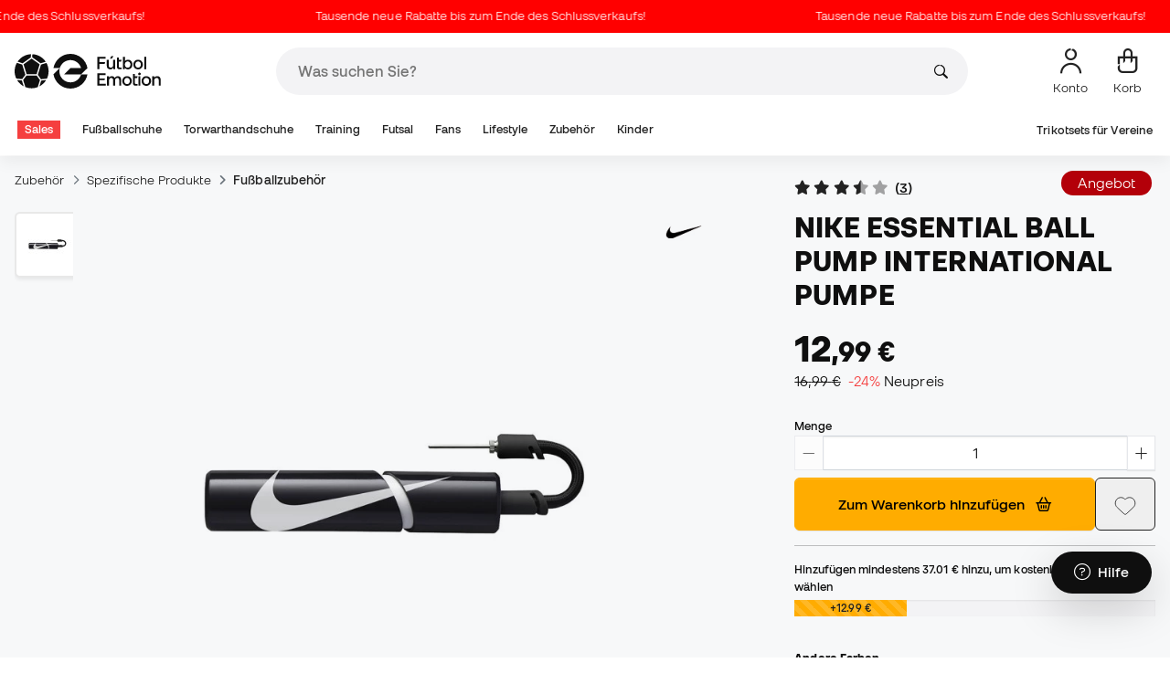

--- FILE ---
content_type: text/html; charset=UTF-8
request_url: https://www.futbolemotion.com/de/kaufen/pumpe/nike/essential-ball-pump-international-black-white
body_size: 52841
content:
<!DOCTYPE html>
<html xmlns="http://www.w3.org/1999/xhtml" xml:lang="de" lang="de" data-enviroment="Twig">
    <head>
        <meta name="viewport" content="width=device-width, initial-scale=1.0, maximum-scale=1.0, user-scalable=no" />
        <meta http-equiv="X-UA-Compatible" content="IE=edge; IE=9; IE=8; IE=7;" />
        <meta charset="utf-8" />
                    <title>Pumpe Nike Essential Ball Pump International Schwarz-Weiß - Fútbol Emotion</title>
        
        <meta name="page-zone" content="Página de producto (PDP)|PDP" />

                    
                                        <meta property="og:title" content="Pumpe Nike Essential Ball Pump International Schwarz-Weiß"/>
                                    <meta property="og:description" content="Nike Pumpe . Kompaktes Design mit angeschlossenem Schlauch für einfachen Transport. Effiziente Pumpe komprimiert Luft für schnelles Befüllen. Inklusive 1"/>
                                    <meta property="og:image" content="https://www.futbolemotion.com/imagesarticulos/183744/540/bomba-nike-essential-ball-pump-international-black-white-0.jpg"/>
                                    <meta name="description" content="Nike Pumpe . Kompaktes Design mit angeschlossenem Schlauch für einfachen Transport. Effiziente Pumpe komprimiert Luft für schnelles Befüllen. Inklusive 1"/>
                                    <meta name="keywords" content=""/>
                                    <meta property="og:site_name" content="Pumpe Nike Essential Ball Pump International Schwarz-Weiß"/>
                                    <meta property="og:type" content="website"/>
                                    <meta property="og:url" content="https://www.futbolemotion.com/de/kaufen/pumpe/nike/essential-ball-pump-international-black-white"/>
                                    <meta name="twitter:site" content="@FutbolEmotionEN"/>
                                    <meta name="twitter:creator" content="@FutbolEmotionEN"/>
                                    <meta name="twitter:card" content="product"/>
                                    <meta property="twitter:domain" content="www.futbolemotion.com"/>
                                    <meta name="twitter:url" content="https://www.futbolemotion.com/de/kaufen/pumpe/nike/essential-ball-pump-international-black-white"/>
                                    <meta name="twitter:image:src" content="https://www.futbolemotion.com/imagesarticulos/183744/540/bomba-nike-essential-ball-pump-international-black-white-0.jpg"/>
                                    <meta name="twitter:title" content="Pumpe Nike Essential Ball Pump International Schwarz-Weiß"/>
                                    <meta name="twitter:description" content="Nike Pumpe . Kompaktes Design mit angeschlossenem Schlauch für einfachen Transport. Effiziente Pumpe komprimiert Luft für schnelles Befüllen. Inklusive 1 Nadel."/>
                                    <meta name="twitter:data1" content="12,99 €"/>
                                    <meta name="twitter:label1" content="PREIS"/>
                                    <meta name="twitter:data2" content="Nike Neue Veröffentlichungen"/>
                                    <meta name="twitter:label2" content="FUTBOL"/>
                
        <link rel="alternate" hreflang="de" href="https://www.futbolemotion.com/de/kaufen/pumpe/nike/essential-ball-pump-international-black-white" /><link rel="alternate" hreflang="en" href="https://www.futbolemotion.com/en/buy/pump/nike/essential-ball-pump-international-black-white" /><link rel="alternate" hreflang="es" href="https://www.futbolemotion.com/es/comprar/bomba/nike/essential-ball-pump-international-black-white" /><link rel="alternate" hreflang="fr" href="https://www.futbolemotion.com/fr/acheter/pompe/nike/essential-ball-pump-international-black-white" /><link rel="alternate" hreflang="en-GB" href="https://www.futbolemotion.com/gb/buy/pump/nike/essential-ball-pump-international-black-white" /><link rel="alternate" hreflang="hr" href="https://hr.futbolemotion.com/hr/kupi/pumpa/nike/essential-ball-pump-international-black-white" /><link rel="alternate" hreflang="es-MX" href="https://www.futbolemotion.com/int-es/comprar/bomba/nike/essential-ball-pump-international-black-white" /><link rel="alternate" hreflang="it" href="https://www.futbolemotion.it/it/acquistare/pompetta/nike/essential-ball-pump-international-black-white" /><link rel="alternate" hreflang="nl" href="https://nl.futbolemotion.com/nl/kopen/pomp/nike/essential-ball-pump-international-black-white" /><link rel="alternate" hreflang="pl" href="https://pl.futbolemotion.com/pl/kup/pompka/nike/essential-ball-pump-international-black-white" /><link rel="alternate" hreflang="pt" href="https://www.futbolemotion.com/pt/comprar/bomba/nike/essential-ball-pump-international-black-white" /><link rel="canonical" href="https://www.futbolemotion.com/de/kaufen/pumpe/nike/essential-ball-pump-international-black-white" />

                <meta name="msvalidate.01" content="872139131FEC8AD52A1805626C5E87B8" />
        <meta name="google-site-verification" content="VAGolncNLrP-tcZNFnViJUQw7bPnOwAWfDSqVaiQfHo" />
        <meta name="p:domain_verify" content="11fee223126c32f0ae77a54bfc7b1ccc"/>

                <meta name="theme-color" content="#0F0F0F" />
                <meta name="msapplication-navbutton-color" content="#0F0F0F" />
                <meta name="apple-mobile-web-app-status-bar-style" content="#0F0F0F" />

        		<meta http-equiv="Expires" content="0">
		<meta http-equiv="Last-Modified" content="0">
		<meta http-equiv="Cache-Control" content="no-cache, mustrevalidate">
		<meta http-equiv="Pragma" content="no-cache">
        		<link href="https://www.google-analytics.com" rel="preconnect" crossorigin>
		<link href="https://www.googletagmanager.com" rel="preconnect" crossorigin>
		<link rel="dns-prefetch" href="https://www.ajax.googleapis.com">
		<link rel="dns-prefetch" href="https://cdn.jsdelivr.net">
		<link rel="dns-prefetch" href="https://assets.empathybroker.com">
		<link rel="dns-prefetch" href="https://bat.bing.com">
		<link rel="preconnect" href="https://fonts.gstatic.com">
		<link rel="dns-prefetch" href="https://js.klarna.com/web-sdk/v1/klarna.js">
		<link rel="dns-prefetch" href="https://static.zdassets.com">
		<link rel="dns-prefetch" href="https://trackcmp.net">
		<link rel="dns-prefetch" href="https://www.facebook.com">
		<link rel="dns-prefetch" href="https://staticxx.facebook.com">
		<link rel="dns-prefetch" href="https://connect.facebook.es">
		<link rel="dns-prefetch" href="https://www.google.es">
		<link rel="dns-prefetch" href="https://www.google.com">
		<link rel="dns-prefetch" href="https://creativecdn.com">
		<link rel="dns-prefetch" href="https://ams.creativecdn.com">
		<link rel="dns-prefetch" href="https://ekr.zdassets.com">
		<link rel="dns-prefetch" href="https://stats.g.doubleclick.net">
		<link rel="dns-prefetch" href="https://simage2.pubmatic.com">
		<link rel="dns-prefetch" href="https://youtube.com">
		<link rel="dns-prefetch" href="https://bh.contextweb.com">
		<link rel="dns-prefetch" href="https://cdn.smooch.io">
		<link rel="dns-prefetch" href="https://maps.googleapis.com">
		<link rel="dns-prefetch" href="https://server.seadform.net">
		<link rel="dns-prefetch" href="https://track.adform.net">
		<link rel="dns-prefetch" href="https://c1.adform.com">
		<link rel="dns-prefetch" href="https://cookie-cdn.cookiepro.com">
		<link rel="dns-prefetch" href="https://widgets.trustedshops.com">
		<link rel="preconnect" href="https://dev.visualwebsiteoptimizer.com" />
                
        <script>
	window.dataLayer = window.dataLayer || [];
	function gtag(){dataLayer.push(arguments);}
	gtag('consent', 'default', { 'ad_storage': 'denied', 'analytics_storage': 'denied', 'ad_user_data': 'denied', 'ad_personalization': 'denied'});
</script>

                <!-- CookiePro Cookies Consent Notice start for futbolemotion.com -->
                <script>
                    var mensajeYouTubeCookie = "Um das YouTube-Video abzuspielen, müssen Sie Performance-Cookies akzeptieren. Wenn Sie möchten, können Sie Ihre Cookie-Richtlinie <a href=\"https:\/\/www.futbolemotion.com\/de\/informacioncompra\/politica-cookies\">hier<\/a> festlegen.";
                </script>
                                    <script src="https://cdn.cookielaw.org/scripttemplates/otSDKStub.js" data-document-language="true" type="text/javascript" async charset="UTF-8" data-domain-script="0198cb66-163e-7f18-a94a-b377e1ccb5cd"></script>
                    <script type="text/javascript">
                        function OptanonWrapper() {

                            let policyElement = document.getElementById("onetrust-policy-text");
                            
                            if (policyElement) {

                                let textoFaldCook = policyElement.innerHTML;
                                
                                if (textoFaldCook !== undefined && textoFaldCook.indexOf("texto-politica-cookie") == -1) {
                                    let rutaweb = "https://www.futbolemotion.com";
                                    let ruta_mercado = "de";
                                    let politicaCookiesText = "Cookie-Richtlinie";
                                    
                                    let linkHtml = "<a href='" + rutaweb + "/" + ruta_mercado + "/informacioncompra/politica-cookies' " +
                                                "id-attr='texto-politica-cookie' " +
                                                "style='color: #343a40; border: none; outline: none;' " +
                                                "target='_blank'>" + politicaCookiesText + "</a>";
                                    
                                    policyElement.innerHTML = textoFaldCook + linkHtml;
                                }

                            }

                        }
                    </script>
                <!-- CookiePro Cookies Consent Notice end for futbolemotion.com -->
                
<script>
	(function(){
  		const gtmKey = 'GTM-53SMP3';

		/*
			// La función cookiePro devuelve múltiples script tags independientes. 
			// De esta manera, capturamos el output HTML completo de la función cookiePro desde Twig (que incluye múltiples scripts).
			// Lo almacenamos como string.
			// En JS, removemos las etiquetas script del contenido.
			// Creamos nuevos elementos script por cada bloque de JS extraído.
			// Los inyectamos dinámicamente después de cargar GTM con requestIdleCallback.
		*/

		const injectCookiePro = () => {
			const container = document.createElement('div');
			container.innerHTML = "";

			const scripts = container.querySelectorAll('script');
			scripts.forEach(original => {
			const s = document.createElement('script');
			if (original.src) {
				s.src = original.src;
				s.async = original.async;
				s.defer = original.defer;
				if (original.charset) s.charset = original.charset;
				Array.from(original.attributes).forEach(attr => {
				if (!['src', 'async', 'defer', 'charset'].includes(attr.name)) {
					s.setAttribute(attr.name, attr.value);
				}
				});
			} else {
				s.textContent = original.textContent;
			}
			document.head.appendChild(s);
			});
		};

  		const loadGTM = () => {
			(function(w,d,s,l,i){
			w[l]=w[l]||[];
			w[l].push({'gtm.start': new Date().getTime(), event:'gtm.js'});
			const f=d.getElementsByTagName(s)[0];
			const j=d.createElement(s);
			const dl=l!='dataLayer'?'&l='+l:'';
			j.async=true;
			j.src='https://www.googletagmanager.com/gtm.js?id='+i+dl;
			f.parentNode.insertBefore(j,f);
			})(window,document,'script','dataLayer', gtmKey);

			injectCookiePro();
		};

		if ('requestIdleCallback' in window) {
			requestIdleCallback(loadGTM);
		} else {
			setTimeout(loadGTM, 2000);
		}
	})();
</script>
                
                <script>
            const path_atland = 'https://atland.futbolemotion.com';
            const path  = 'https://www.futbolemotion.com';
            const path_files = 'https://www.futbolemotion.com';
            const rutawebficheros = path_files;
            const locale = 'de';
            const path_mkt = 'de';
            const vertical_id = '1';
            const currency = 'EUR';
            const market_code = 'DE';
            const fesessid = 'e3b0c44298fc1c149afbf4c8996fb92427ae41e4649b934ca495991b7852b855';
            const date_now = '2026-01-29 17:43:47';
            const environment = 'production';
            const tiktokConversionsActive = '1';
            const facebookConversionsActive = '1';
            const domain_name = 'futbolemotion';
        </script>

        

<script defer src="https://cdn.jsdelivr.net/npm/@popperjs/core@2.11.5/dist/umd/popper.min.js" integrity="sha384-Xe+8cL9oJa6tN/veChSP7q+mnSPaj5Bcu9mPX5F5xIGE0DVittaqT5lorf0EI7Vk" crossorigin="anonymous"></script>
<script defer src="https://cdn.jsdelivr.net/npm/bootstrap@5.2.0/dist/js/bootstrap.min.js" integrity="sha384-ODmDIVzN+pFdexxHEHFBQH3/9/vQ9uori45z4JjnFsRydbmQbmL5t1tQ0culUzyK" crossorigin="anonymous"></script>
<script defer src="https://cdn.jsdelivr.net/npm/bs5-lightbox@1.8.0/dist/index.bundle.min.js"></script>
        <link rel="preload" fetchpriority="high" href="https://www.futbolemotion.com/css/fonts.css" as="style" onload="this.onload=null;this.rel='stylesheet'">

        <script type="text/javascript">
    var omitirbarracookies = true;
</script> <link href="https://www.futbolemotion.com/csscacheado/css_cacheado_fb90003fdd6f51b9ca2b26cd688382e7_1768807667.css" media="screen" rel="stylesheet" type="text/css" />
<link href="https://www.futbolemotion.com/csscacheado/css_cacheado_819aa4ee0431d8cb8eba3600054d4242_1768807667.css" media="all" rel="stylesheet" type="text/css" /> <script type="text/javascript">
    
    var idiomaJS = "de";    
</script>
<script type="text/javascript">
    
    var mercadoJS = "DE";    
</script>
<script type="text/javascript">
    
    var mercadoCodRutaJS = "de";    
</script>
<script type="text/javascript">
    
    var isApp = 0;    
</script>
<script type="text/javascript" src="https://www.futbolemotion.com/csscacheado/js_cacheado_2329e7c71a9de56dfd855e9d4261f9e4_1769097198.js"></script>

        <script type="text/javascript">
+function(a,p,P,b,y){a.braze={};a.brazeQueue=[];for(var s="BrazeSdkMetadata DeviceProperties Card Card.prototype.dismissCard Card.prototype.removeAllSubscriptions Card.prototype.removeSubscription Card.prototype.subscribeToClickedEvent Card.prototype.subscribeToDismissedEvent Card.fromContentCardsJson Banner CaptionedImage ClassicCard ControlCard ContentCards ContentCards.prototype.getUnviewedCardCount Feed Feed.prototype.getUnreadCardCount ControlMessage InAppMessage InAppMessage.SlideFrom InAppMessage.ClickAction InAppMessage.DismissType InAppMessage.OpenTarget InAppMessage.ImageStyle InAppMessage.Orientation InAppMessage.TextAlignment InAppMessage.CropType InAppMessage.prototype.closeMessage InAppMessage.prototype.removeAllSubscriptions InAppMessage.prototype.removeSubscription InAppMessage.prototype.subscribeToClickedEvent InAppMessage.prototype.subscribeToDismissedEvent InAppMessage.fromJson FullScreenMessage ModalMessage HtmlMessage SlideUpMessage User User.Genders User.NotificationSubscriptionTypes User.prototype.addAlias User.prototype.addToCustomAttributeArray User.prototype.addToSubscriptionGroup User.prototype.getUserId User.prototype.incrementCustomUserAttribute User.prototype.removeFromCustomAttributeArray User.prototype.removeFromSubscriptionGroup User.prototype.setCountry User.prototype.setCustomLocationAttribute User.prototype.setCustomUserAttribute User.prototype.setDateOfBirth User.prototype.setEmail User.prototype.setEmailNotificationSubscriptionType User.prototype.setFirstName User.prototype.setGender User.prototype.setHomeCity User.prototype.setLanguage User.prototype.setLastKnownLocation User.prototype.setLastName User.prototype.setPhoneNumber User.prototype.setPushNotificationSubscriptionType InAppMessageButton InAppMessageButton.prototype.removeAllSubscriptions InAppMessageButton.prototype.removeSubscription InAppMessageButton.prototype.subscribeToClickedEvent FeatureFlag FeatureFlag.prototype.getStringProperty FeatureFlag.prototype.getNumberProperty FeatureFlag.prototype.getBooleanProperty automaticallyShowInAppMessages destroyFeed hideContentCards showContentCards showFeed showInAppMessage toggleContentCards toggleFeed changeUser destroy getDeviceId initialize isPushBlocked isPushPermissionGranted isPushSupported logCardClick logCardDismissal logCardImpressions logContentCardImpressions logContentCardClick logContentCardsDisplayed logCustomEvent logFeedDisplayed logInAppMessageButtonClick logInAppMessageClick logInAppMessageHtmlClick logInAppMessageImpression logPurchase openSession requestPushPermission removeAllSubscriptions removeSubscription requestContentCardsRefresh requestFeedRefresh refreshFeatureFlags requestImmediateDataFlush enableSDK isDisabled setLogger setSdkAuthenticationSignature addSdkMetadata disableSDK subscribeToContentCardsUpdates subscribeToFeedUpdates subscribeToInAppMessage subscribeToSdkAuthenticationFailures toggleLogging unregisterPush wipeData handleBrazeAction subscribeToFeatureFlagsUpdates getAllFeatureFlags".split(" "),i=0;i<s.length;i++){for(var m=s[i],k=a.braze,l=m.split("."),j=0;j<l.length-1;j++)k=k[l[j]];k[l[j]]=(new Function("return function "+m.replace(/\./g,"_")+"(){window.brazeQueue.push(arguments); return true}"))()}window.braze.getCachedContentCards=function(){return new window.braze.ContentCards};window.braze.getCachedFeed=function(){return new window.braze.Feed};window.braze.getUser=function(){return new window.braze.User};window.braze.getFeatureFlag=function(){return new window.braze.FeatureFlag};(y=p.createElement(P)).type='text/javascript';
y.src='https://js.appboycdn.com/web-sdk/4.7/braze.min.js';
y.async=1;(b=p.getElementsByTagName(P)[0]).parentNode.insertBefore(y,b)
}(window,document,'script');
</script><script type="application/javascript">
braze.initialize("6d9708b8-882f-49fa-9dce-3e46fe790a32", {
baseUrl: "sdk.fra-02.braze.eu",
enableLogging: 0,
allowUserSuppliedJavascript: true,
enableSdkAuthentication: 0
})
</script><script type="application/javascript">
braze.automaticallyShowInAppMessages();
</script><script type="application/javascript">
    // console.log("BRAZE LOG", "subscribeToContentCardsUpdates", "iniciado");
    braze.subscribeToContentCardsUpdates(function(updates){
        // const cards = updates.cards;
        // console.info("BRAZE LOG", "subscribeToContentCardsUpdates", updates);
        // window.availableContentCards = updates.cards;
        updateAllPublicContentsCards(updates);
        // do something with the latest instance of `cards`
    });
</script><script type="application/javascript">
braze.openSession();
</script>
        
        <div id="conversions">
	<div data-controller="conversions"
		 data-page-id=""
		 data-page-name=""
		 data-facebook-conversions-active="1"
		 data-tiktok-conversions-active="1"
	>
	</div>
</div>


        
        <script type="text/javascript">
document.addEventListener('DOMContentLoaded', async()=>{
	const { zz_data } = await getCustomerGenericData(null, null, null, 1, null, null);
	const userInfo = await getUserInfo();
	const justLoggedIn = isJustLoggedIn();

	await triggerGTMAuthEvents();

	if (zz_data.zzDataUserEventsEntrypoint) {
		entryPointEvent = fetch(`${path_atland}/ajax/zzdata-user-entrypoint`, {
			method: "POST",
			body: JSON.stringify({...zz_data.zzDataUserEventsEntrypoint}),
			headers: { 'Content-Type': 'application/json' }
		}).catch((error) => {
			console.log(error);
		});
	}

	if (userInfo.is_logged && justLoggedIn === true && zz_data.zZDataUserEventsLogin) {
		loginEvent = fetch(`${path_atland}/ajax/zzdata-user-login`, {
			method: "POST",
			body: JSON.stringify({...zz_data.zZDataUserEventsLogin}),
			headers: { 'Content-Type': 'application/json' }
		}).catch((error) => {
			console.log(error);
		});
	}

}, {once: true})
</script>
        

                

                        <script src="/dist/futbol/runtime.b2699204.js" defer></script><script src="/dist/futbol/109.28a0902b.js" defer></script><script src="/dist/futbol/206.ccd0c71a.js" defer></script><script src="/dist/futbol/285.88da26dc.js" defer></script><script src="/dist/futbol/931.00e6d2c5.js" defer></script><script src="/dist/futbol/484.8ada8c7e.js" defer></script><script src="/dist/futbol/986.d8353518.js" defer></script><script src="/dist/futbol/495.94c6736e.js" defer></script><script src="/dist/futbol/app.5dce41d0.js" defer></script> 
        
    <script src="/dist/futbol/productDetail.e430513b.js" defer></script>
    
                        <link rel="stylesheet" href="/dist/futbol/223.3eb399b0.css"><link rel="stylesheet" href="/dist/futbol/app.2043e32c.css">
        
    <link rel="stylesheet" href="/dist/futbol/productDetail.cc6fae86.css">
        
    </head>
    <body><!--nghm-->
        <noscript><iframe src="https://www.googletagmanager.com/ns.html?id=GTM-53SMP3" height="0" width="0" style="display:none;visibility:hidden"></iframe></noscript>
        
        <header class="site-header"><div id="menu"><script type="text/javascript">
    var idioma = 'de';
    var divisa = 'EUR';
    var tarifa = '1';
    var mercado = 'DE';
    var signoDivisa = '€';
    var signoDivisaPrecede = 0;
    var signoDivisaTieneEspacio = 1;
    var id_vertical = '1';
    var _timeoutBusquedaID;
    var hay_margen_top_buscador = false;
    
    document.addEventListener("DOMContentLoaded", function(){
        if (window.screen.width >= 1024) window.abIsMobile = false; else window.abIsMobile = true;
        var element = document.getElementById('header_app')
        if (!window.abIsMobile) {
            if (element) {
                element.classList.add('visually-hidden');
            }
        } else {
            if (element) {
                element.classList.remove('visually-hidden');
            }
        }
    });
</script>


    <header id="top_header" class="fixed-top bg-white">
        
<style>

.carousel-infinite {
    background: linear-gradient(to right, #ff0000, #ff0000);
}

.text-color-campaign {
    color: #ffffff;
}
    
.infinite-scroll-carousel {
    overflow: hidden;
    white-space: nowrap;
    position: relative;
    width: 100%;
    height: 100%;
    display: flex;
    align-items: center;
}

.infinite-scroll-content {
    display: inline-flex;
    align-items: center;
    animation: scroll-infinite 40s linear infinite;
    will-change: transform;
}

.infinite-scroll-item {
    display: inline-flex;
    align-items: center;
    justify-content: center;
    flex-shrink: 0;
    padding: 0 6em;
    box-sizing: border-box;
    white-space: nowrap;
}

@keyframes scroll-infinite {
    0% {
        transform: translateX(0);
    }
    100% {
        transform: translateX(-50%);
    }
}
</style>

<div id="carouselHeaderAdvices" class="carousel-infinite z-bigger text-center" style="height: 36px; line-height: 36px;">
        <div class="infinite-scroll-carousel">
        <div class="infinite-scroll-content">
                        <div class="infinite-scroll-item">
                <span class="cursor-pointer text-color-campaign d-inline-flex align-items-center"
                                        onclick="llevarAPagina('https://www.futbolemotion.com/de/kategorie/sales');"
                                        title="Tausende neue Rabatte bis zum Ende des Schlussverkaufs!">
                                        Tausende neue Rabatte bis zum Ende des Schlussverkaufs!                </span>
            </div>
                        <div class="infinite-scroll-item">
                <span class="cursor-pointer text-color-campaign d-inline-flex align-items-center"
                                        onclick="llevarAPagina('https://www.futbolemotion.com/de/kategorie/sales');"
                                        title="Tausende neue Rabatte bis zum Ende des Schlussverkaufs!">
                                        Tausende neue Rabatte bis zum Ende des Schlussverkaufs!                </span>
            </div>
                        <div class="infinite-scroll-item">
                <span class="cursor-pointer text-color-campaign d-inline-flex align-items-center"
                                        onclick="llevarAPagina('https://www.futbolemotion.com/de/kategorie/sales');"
                                        title="Tausende neue Rabatte bis zum Ende des Schlussverkaufs!">
                                        Tausende neue Rabatte bis zum Ende des Schlussverkaufs!                </span>
            </div>
                        <div class="infinite-scroll-item">
                <span class="cursor-pointer text-color-campaign d-inline-flex align-items-center"
                                        onclick="llevarAPagina('https://www.futbolemotion.com/de/kategorie/sales');"
                                        title="Tausende neue Rabatte bis zum Ende des Schlussverkaufs!">
                                        Tausende neue Rabatte bis zum Ende des Schlussverkaufs!                </span>
            </div>
                        <div class="infinite-scroll-item">
                <span class="cursor-pointer text-color-campaign d-inline-flex align-items-center"
                                        onclick="llevarAPagina('https://www.futbolemotion.com/de/kategorie/sales');"
                                        title="Tausende neue Rabatte bis zum Ende des Schlussverkaufs!">
                                        Tausende neue Rabatte bis zum Ende des Schlussverkaufs!                </span>
            </div>
                        <div class="infinite-scroll-item">
                <span class="cursor-pointer text-color-campaign d-inline-flex align-items-center"
                                        onclick="llevarAPagina('https://www.futbolemotion.com/de/kategorie/sales');"
                                        title="Tausende neue Rabatte bis zum Ende des Schlussverkaufs!">
                                        Tausende neue Rabatte bis zum Ende des Schlussverkaufs!                </span>
            </div>
                    </div>
    </div>
    </div>        <div class="nav-desktop pt-3 pb-3">
            <div class="container d-flex justify-content-between align-items-center align-middle">

                <button aria-label="Menü Offen" class="navbar-toggler d-inline-flex d-xl-none me-3" type="button" data-bs-toggle="offcanvas" data-bs-target="#offcanvasMenuDesktop" aria-controls="offcanvasMenuDesktop">
                    <i class="fa-regular fa-bars-sort fa-2xl"></i>
                </button>

                <a class="d-block me-auto" href="https://www.futbolemotion.com/de">
                    <picture>
                        <img id="desktop_main_logo"  id="desktop_main_logo" width="202" height="38" class="me-1 w-auto" src="https://www.futbolemotion.com/imagesEstructura/logos/main-logo.svg" alt="">
                    </picture>
                </a>

                <div id="navbar_buscador" class="navbar-buscador mx-auto">
                    <form autocomplete="off" onsubmit="return false" class="navbar-buscador-form container">
                        <input id="caja_buscador" class="navbar-buscador-input position-relative" type="search" placeholder="Was suchen Sie?" />
                        <i class="fa-kit fa-search navbar-buscador-submit"></i>
                        <span class="navbar-buscador-close"></span>
                    </form>

                    <div class="navbar-buscador-content">
                        <div id="related_results" class="horizontal-scroll-lg container mb-3"></div>
                        <div id="top_trends" class="container px-4"></div>
                    </div>
                </div>
                <div class="d-flex align-items-start ms-auto menu-usuarios-desktop">
                    
<a id="admin-space"></a>

<?php//Si no esta loggeado//?>
<button id="account-access" data-hill="top-header-access" type="button" class="btn btn-link text-secondary text-center text-decoration-none" onclick="llevarAPagina('KioqKioqKioqKl8tXy1fZGVfLV8tX3VzdWFyaW8=')" title="Meinen Benutzerbereich anzeigen">
    <span class="position-relative">
        <i class="fa-kit fa-se-user-avatar fa-xl"></i>
    </span>
    <small class="mt-2 pt-1 text-secondary lh-1 d-none d-lg-block">Konto</small>
</button>

    <button id="cart" aria-label="Mein Korb" data-hill="top-header-checkout" type="button" class="btn btn-link text-secondary text-center text-decoration-none" onclick="location.href='https://www.futbolemotion.com/de/cesta'">
        <span class="position-relative d-block">
            <i class="fa-kit fa-se-shopping-bag fa-xl"></i>
            <span data-cart-number-container class="position-absolute rounded-circle bg-primary text-secondary fw-bold text-center mx-auto my-0 mt-2 d-none" style="top: 8px; left: 0; right: 0; width: 16px; height: 16px; line-height: 1;"><small data-cart-number class="fw-bold" style="font-size: 10px;"></small></span>    
        </span>
        <small class="mt-2 pt-1 text-secondary lh-1 d-none d-lg-block" >Korb</small>
    </button>

<script>
    document.addEventListener('DOMContentLoaded', () => {
        const languageDropdowns = document.querySelectorAll('.dropdown-idiomas');
        const adminSpace = document.querySelector('#admin-space');
        const accountAccess = document.querySelector('#account-access');
        const cartNumber = document.querySelector('#cart [data-cart-number]');
        const cartContainer = document.querySelector('#cart [data-cart-number-container]');
        const user = getUserInfo();
        user.then(user => {
            if(user.is_logged){
                if(user.is_admin){
                    if(languageDropdowns.length > 0) languageDropdowns.forEach(dropdown => dropdown.classList.remove('d-none'));
                    const adminBtn = createAdminBtn();
                    adminSpace.replaceWith(adminBtn);
                }

                if(accountAccess.getAttribute('data-bs-toggle')){
                    accountAccess.removeAttribute('data-bs-toggle');
                }
                if(accountAccess.getAttribute('data-bs-target')){
                    accountAccess.removeAttribute('data-bs-target');
                }
                
                accountAccess.setAttribute('data-hill', 'top-header-account');
                accountAccess.setAttribute('onclick', 'llevarAPagina(\'KioqKioqKioqKl8tXy1fZGVfLV8tX3VzdWFyaW8=\')');

            }else{
                if(!accountAccess.getAttribute('data-bs-toggle')){
                    accountAccess.setAttribute('data-bs-toggle', 'modal');
                }
                if(!accountAccess.getAttribute('data-bs-target')){
                    accountAccess.setAttribute('data-bs-target', '#login_modal');
                }
                if(accountAccess.getAttribute('onclick')){
                    accountAccess.removeAttribute('onclick');
                }
            }
            
            const customer = getCustomerGenericData(1);
            customer.then(({cart}) => {
                const {cart_items_number} = cart;
                if(cartContainer && cart_items_number > 0){
                    cartContainer.classList.remove('d-none');
                    cartNumber.innerText = cart_items_number;
                }
            })

        });
    })
    
    function createAdminBtn(){
        const anchor = document.createElement('a');
        anchor.href = "https://ws.futbolemotion.com/admin/index/index";
        anchor.rel = "nofollow";
        anchor.classList.add('admin-btn', 'btn', 'btn-link', 'text-secondary', 'text-decoration-none');
        anchor.title = "Administrator";

        const span = document.createElement('span');
        span.classList.add('position-relative');
        const i = document.createElement('i');
        i.classList.add('fa-regular', 'fa-unlock', 'fa-xl');

        const small = document.createElement('small');
        small.classList.add('mt-2', 'pt-1', 'text-secondary', 'lh-1', 'd-none', 'd-lg-block');
        small.innerText = "Administrator";

        anchor.addEventListener('click', (e) => {
            sessionStorage.removeItem('userInfo');
        }); 

        span.appendChild(i);
        anchor.appendChild(span);
        anchor.appendChild(small);
        return anchor;
    }
</script>

                </div>
            </div>
        </div>
        <nav class="navbar navbar-expand-xl pb-xl-1 p-0">
            <div class="container">
                <div class="offcanvas offcanvas-end" tabindex="-1" id="offcanvasMenuDesktop" aria-labelledby="offcanvasMenuDesktopLabel">
                    <div class="offcanvas-header border-bottom">
                        <img height="25" src="https://www.futbolemotion.com/imagesEstructura/logos/main-logo-icon.png" alt="" />
                        <button type="button" class="btn-close btn-close-offcanvas-absolute" data-bs-dismiss="offcanvas" aria-label="Close"></button>
                    </div>
                    <div class="offcanvas-body">
                            <style> .bg-mid-season-sale-futbol { background-color: #f0e097; } .bg-mid-season-sale-basket { background-color: #cf682e; } .bg-mid-season-sale-running { background-color: #f7ea3b; } .bg-cyber-black-friday { color: #40e0d0 !important; }
</style><ul class="navbar-nav navbar-nav-desktop flex-grow-1 pe-xl-3"> <li class="nav-item dropdown"> <a class=" main-option nav-link dropdown-toggle px-2 bg-danger text-white" target="_self" href="https://www.futbolemotion.com/de/kategorie/sales" title="Sales"> Sales </a> <ul class="dropdown-menu w-100 py-0 border-top border-bottom"> <li class="megamenu-content container px-0 d-xl-flex"> <ul class="featured-column col-xl-4"> <li class="mb-2"> <div class="py-2"> <a href="https://www.futbolemotion.com/de/sales" target="_self"> <div class="border-0 rounded-top" style="background: url(https://www.futbolemotion.com/imagesuploads/cromosportadas/movil/rebajas_enero26_375x100_ofertas.webp) center center / cover no-repeat; min-height: 80px;"></div>
<div class="d-flex justify-content-between align-items-start bg-dark text-white p-2 rounded-bottom"> <span class="fw-bold fs-6">Angebote</span> <i class="fa-regular fa-arrow-up-right mt-1"></i>
</div> </a> </div> <div class="py-2"> <a href="https://www.futbolemotion.com/de/outlet" target="_self"> <div class="border-0 rounded-top" style="background: url(https://www.futbolemotion.com/imagesuploads/cromosportadas/movil/rebajas_enero26_375x100_outlet.webp) center center / cover no-repeat; min-height: 80px;"></div>
<div class="d-flex justify-content-between align-items-start bg-dark text-white p-2 rounded-bottom"> <span class="fw-bold fs-6">Auslauf</span> <i class="fa-regular fa-arrow-up-right mt-1"></i>
</div> </a> </div> </li> </ul> <ul class="col-xl-7"> <li> <a class="nested" target="_self" href="https://www.futbolemotion.com/de/kategorie/sales" title="Nach Kategorie"> Nach Kategorie </a> <ul class="sub-menu list-unstyled level-3"> <li> <a class="d-flex align-items-center " target="_self" href="https://www.futbolemotion.com/de/kategorie/fuballschuhe/sales" title="Rabatte auf Fußballschuhe"> <span class="img_categoria_menu op_atr_2067"></span>Rabatte auf Fußballschuhe </a> </li> <li> <a class="d-flex align-items-center " target="_self" href="https://www.futbolemotion.com/de/kategorie/fans/sales" title="Rabatte auf offizielle Produkte"> <span class="img_categoria_menu op_atr_2067"></span>Rabatte auf offizielle Produkte </a> </li> <li> <a class="d-flex align-items-center " target="_self" href="https://www.futbolemotion.com/de/kategorie/hallenfuball/sales" title="Rabatte für Futsal"> <span class="img_categoria_menu op_atr_2067"></span>Rabatte für Futsal </a> </li> <li> <a class="d-flex align-items-center " target="_self" href="https://www.futbolemotion.com/de/kategorie/lifestyle/sales" title="Rabatte auf Lifestyle"> <span class="img_categoria_menu op_atr_2067"></span>Rabatte auf Lifestyle </a> </li> <li> <a class="d-flex align-items-center " target="_self" href="https://www.futbolemotion.com/de/kategorie/torwarthandschuhe/sales" title="Rabatte auf Torwarthandschuhe"> <span class="img_categoria_menu op_atr_2067"></span>Rabatte auf Torwarthandschuhe </a> </li> <li> <a class="d-flex align-items-center " target="_self" href="https://www.futbolemotion.com/de/kategorie/zubehar/sales" title="Rabatte auf Zubehör"> <span class="img_categoria_menu op_atr_2067"></span>Rabatte auf Zubehör </a> </li> <li> <a class="d-flex align-items-center " target="_self" href="https://www.futbolemotion.com/de/kategorie/training/sales" title="Rabatte auf Training"> <span class="img_categoria_menu op_atr_2067"></span>Rabatte auf Training </a> </li> <li> <span class="d-flex align-items-center cursor-pointer" onclick="javascript:llevarAPagina('KioqKioqKioqKl8tXy1fZGVfLV8tX2thdGVnb3JpZV8tXy1fa2luZGVyXy1fLV9zYWxlcw==', ); return false;" onauxclick="javascript:llevarAPagina('KioqKioqKioqKl8tXy1fZGVfLV8tX2thdGVnb3JpZV8tXy1fa2luZGVyXy1fLV9zYWxlcw==', true); return false;"> <span class="img_categoria_menu op_atr_2067"></span>Rabatte für Kinder </span> </li> </ul>
</li> </ul> <ul class="col-xl-7"> <li> <a class="nested" target="_self" href="https://www.futbolemotion.com/de/kategorie/fuballschuhe/sales" title="Top Fußballschuhe Sale"> Top Fußballschuhe Sale </a> <ul class="sub-menu list-unstyled level-3"> <li> <span class="d-flex align-items-center cursor-pointer" onclick="javascript:llevarAPagina('KioqKioqKioqKl8tXy1fZGVfLV8tX2thdGVnb3JpZV8tXy1fZnViYWxsc2NodWhlXy1fLV9hZGlkYXMtZnViYWxsc2NodWhlXy1fLV9zYWxlcw==', ); return false;" onauxclick="javascript:llevarAPagina('KioqKioqKioqKl8tXy1fZGVfLV8tX2thdGVnb3JpZV8tXy1fZnViYWxsc2NodWhlXy1fLV9hZGlkYXMtZnViYWxsc2NodWhlXy1fLV9zYWxlcw==', true); return false;"> <span class="img_categoria_menu op_atr_2067"></span>Rabatte auf adidas Fußballschuhe </span> </li> <li> <span class="d-flex align-items-center cursor-pointer" onclick="javascript:llevarAPagina('KioqKioqKioqKl8tXy1fZGVfLV8tX2thdGVnb3JpZV8tXy1fZnViYWxsc2NodWhlXy1fLV9uaWtlLWZ1YmFsbHNjaHVoZV8tXy1fc2FsZXM=', ); return false;" onauxclick="javascript:llevarAPagina('KioqKioqKioqKl8tXy1fZGVfLV8tX2thdGVnb3JpZV8tXy1fZnViYWxsc2NodWhlXy1fLV9uaWtlLWZ1YmFsbHNjaHVoZV8tXy1fc2FsZXM=', true); return false;"> <span class="img_categoria_menu op_atr_2067"></span>Rabatte auf Nike Fußballschuhe </span> </li> <li> <span class="d-flex align-items-center cursor-pointer" onclick="javascript:llevarAPagina('KioqKioqKioqKl8tXy1fZGVfLV8tX2thdGVnb3JpZV8tXy1fZnViYWxsc2NodWhlXy1fLV9wdW1hLWZ1YmFsbHNjaHVoZV8tXy1fc2FsZXM=', ); return false;" onauxclick="javascript:llevarAPagina('KioqKioqKioqKl8tXy1fZGVfLV8tX2thdGVnb3JpZV8tXy1fZnViYWxsc2NodWhlXy1fLV9wdW1hLWZ1YmFsbHNjaHVoZV8tXy1fc2FsZXM=', true); return false;"> <span class="img_categoria_menu op_atr_2067"></span>Rabatte auf Puma Fußballschuhe </span> </li> <li> <span class="d-flex align-items-center cursor-pointer" onclick="javascript:llevarAPagina('KioqKioqKioqKl8tXy1fZGVfLV8tX2thdGVnb3JpZV8tXy1fZnViYWxsc2NodWhlXy1fLV90b3AtdmVya2F1ZmUtMTAw', ); return false;" onauxclick="javascript:llevarAPagina('KioqKioqKioqKl8tXy1fZGVfLV8tX2thdGVnb3JpZV8tXy1fZnViYWxsc2NodWhlXy1fLV90b3AtdmVya2F1ZmUtMTAw', true); return false;"> <span class="img_categoria_menu op_atr_2052"></span>Fußballschuhe unter 100 € </span> </li> <li> <span class="d-flex align-items-center cursor-pointer" onclick="javascript:llevarAPagina('KioqKioqKioqKl8tXy1fZGVfLV8tX2thdGVnb3JpZV8tXy1fZnViYWxsc2NodWhlXy1fLV9ob2NoLXdlcnRpZ18tXy1fc2FsZXM=', ); return false;" onauxclick="javascript:llevarAPagina('KioqKioqKioqKl8tXy1fZGVfLV8tX2thdGVnb3JpZV8tXy1fZnViYWxsc2NodWhlXy1fLV9ob2NoLXdlcnRpZ18tXy1fc2FsZXM=', true); return false;"> <span class="img_categoria_menu op_atr_2067"></span>Rabatte auf professionelle Fußballschuhe </span> </li> <li> <span class="d-flex align-items-center cursor-pointer" onclick="javascript:llevarAPagina('KioqKioqKioqKl8tXy1fZGVfLV8tX2thdGVnb3JpZV8tXy1fZnViYWxsc2NodWhlXy1fLV9mZy1ub2NrZW5fLV8tX3NhbGU=', ); return false;" onauxclick="javascript:llevarAPagina('KioqKioqKioqKl8tXy1fZGVfLV8tX2thdGVnb3JpZV8tXy1fZnViYWxsc2NodWhlXy1fLV9mZy1ub2NrZW5fLV8tX3NhbGU=', true); return false;"> <span class="img_categoria_menu op_atr_2067"></span>Rabatte auf Fußballschuhe für Naturrasen </span> </li> <li> <span class="d-flex align-items-center cursor-pointer" onclick="javascript:llevarAPagina('KioqKioqKioqKl8tXy1fZGVfLV8tX2thdGVnb3JpZV8tXy1fZnViYWxsc2NodWhlXy1fLV9raW5kZXJfLV8tX3NhbGVz', ); return false;" onauxclick="javascript:llevarAPagina('KioqKioqKioqKl8tXy1fZGVfLV8tX2thdGVnb3JpZV8tXy1fZnViYWxsc2NodWhlXy1fLV9raW5kZXJfLV8tX3NhbGVz', true); return false;"> <span class="img_categoria_menu op_atr_2067"></span>Rabatte auf Fußballschuhe für Kinder </span> </li> <li> <span class="d-flex align-items-center cursor-pointer" onclick="javascript:llevarAPagina('KioqKioqKioqKl8tXy1fZGVfLV8tX2thdGVnb3JpZV8tXy1faGFsbGVuZnViYWxsXy1fLV9raW5kZXJfLV8tX3NhbGVz', ); return false;" onauxclick="javascript:llevarAPagina('KioqKioqKioqKl8tXy1fZGVfLV8tX2thdGVnb3JpZV8tXy1faGFsbGVuZnViYWxsXy1fLV9raW5kZXJfLV8tX3NhbGVz', true); return false;"> <span class="img_categoria_menu op_atr_2067"></span>Rabatte im Kinder-Futsal </span> </li> </ul>
</li> </ul> <ul class="col-xl-6"> <li> <span class="nested"> <i class=""></i> Beste Angebote</span> <ul class="sub-menu list-unstyled level-3"> <li> <span class="d-flex align-items-center cursor-pointer" onclick="javascript:llevarAPagina('KioqKioqKioqKl8tXy1fZGVfLV8tX2thdGVnb3JpZV8tXy1fZmFuc18tXy1fcmVhbC1tYWRyaWRfLV8tX3NhbGU=', ); return false;" onauxclick="javascript:llevarAPagina('KioqKioqKioqKl8tXy1fZGVfLV8tX2thdGVnb3JpZV8tXy1fZmFuc18tXy1fcmVhbC1tYWRyaWRfLV8tX3NhbGU=', true); return false;"> <span class="img_categoria_menu op_atr_2067"></span>Rabatte auf Real Madrid Trikots </span> </li> <li> <a class="d-flex align-items-center " target="_self" href="https://www.futbolemotion.com/de/kategorie/fans/juventus-fc/sale-fe" title="Rabatte auf Juventus Trikots"> <span class="img_categoria_menu op_atr_2067"></span>Rabatte auf Juventus Trikots </a> </li> <li> <a class="d-flex align-items-center " target="_self" href="https://www.futbolemotion.com/de/kategorie/fans/paris-saint-germain-fc/sale-fe" title="Rabatte auf PSG Trikots "> <span class="img_categoria_menu op_atr_2067"></span>Rabatte auf PSG Trikots </a> </li> <li> <a class="d-flex align-items-center " target="_self" href="https://www.futbolemotion.com/de/kategorie/lifestyle/sneakers/sales" title="Sneaker-Rabatte"> <span class="img_categoria_menu op_atr_2067"></span>Sneaker-Rabatte </a> </li> <li> <span class="d-flex align-items-center cursor-pointer" onclick="javascript:llevarAPagina('KioqKioqKioqKl8tXy1fZGVfLV8tX2thdGVnb3JpZV8tXy1fdG9yd2FydGhhbmRzY2h1aGVfLV8tX3NwLWhhbmRzY2h1aGVfLV8tX3NhbGVz', ); return false;" onauxclick="javascript:llevarAPagina('KioqKioqKioqKl8tXy1fZGVfLV8tX2thdGVnb3JpZV8tXy1fdG9yd2FydGhhbmRzY2h1aGVfLV8tX3NwLWhhbmRzY2h1aGVfLV8tX3NhbGVz', true); return false;"> <span class="img_categoria_menu op_atr_2067"></span>Rabatte auf SP-Handschuhe </span> </li> <li> <a class="d-flex align-items-center " target="_self" href="https://www.futbolemotion.com/de/kategorie/zubehar/fuballe/sales" title="Rabatte auf Fußbälle"> <span class="img_categoria_menu op_atr_2067"></span>Rabatte auf Fußbälle </a> </li> <li> <span class="d-flex align-items-center cursor-pointer" onclick="javascript:llevarAPagina('KioqKioqKioqKl8tXy1fZGVfLV8tX2thdGVnb3JpZV8tXy1fenViZWhvcl8tXy1fc2NodXR6Xy1fLV9mdWJhbGwtc2NoaWVuYmVpbnNjaG9uZXJfLV8tX3NhbGU=', ); return false;" onauxclick="javascript:llevarAPagina('KioqKioqKioqKl8tXy1fZGVfLV8tX2thdGVnb3JpZV8tXy1fenViZWhvcl8tXy1fc2NodXR6Xy1fLV9mdWJhbGwtc2NoaWVuYmVpbnNjaG9uZXJfLV8tX3NhbGU=', true); return false;"> <span class="img_categoria_menu op_atr_2067"></span>Rabatte auf Schienbeinschoner </span> </li> <li> <span class="d-flex align-items-center cursor-pointer" onclick="javascript:llevarAPagina('KioqKioqKioqKl8tXy1fZGVfLV8tX2thdGVnb3JpZV8tXy1fdHJhaW5pbmdfLV8tX3dlaWJsaWNoXy1fLV9zYWxl', ); return false;" onauxclick="javascript:llevarAPagina('KioqKioqKioqKl8tXy1fZGVfLV8tX2thdGVnb3JpZV8tXy1fdHJhaW5pbmdfLV8tX3dlaWJsaWNoXy1fLV9zYWxl', true); return false;"> <span class="img_categoria_menu op_atr_2067"></span>Training-Bekleidung Sale Damen </span> </li> </ul>
</li> </ul> </li> </ul> </li> <li class="nav-item dropdown"> <a class=" main-option nav-link dropdown-toggle" target="_self" href="https://www.futbolemotion.com/de/fussballschuhe" title="Fußballschuhe"> Fußballschuhe </a> <ul class="dropdown-menu w-100 py-0 border-top border-bottom"> <li class="megamenu-sizes border-bottom bg-light py-2"> <div class="container d-xl-flex align-items-center"> <div class="fixed-size fw-bold pe-3 mt-2 mb-3 mt-xl-0 mb-xl-0"> <a class="" target="_self" href="https://www.futbolemotion.com/de/fussballschuhe" title="Alle Fußballschuhe"> Alle Fußballschuhe </a> </div> <div class="swiper-container sizes-list px-4 position-relative w-100"> <div class="swiper-wrapper"> <div class="swiper-slide"> <span class=" cursor-pointer" onclick="javascript:llevarAPagina('KioqKioqKioqKl8tXy1fZGVfLV8tX3NlY2Npb25jYXRfLV8tXzU5Xy1fLV9ib3Rhcy1kZS1mdXRib2xfLV8tX2lkdGFsbGFfLV8tXzEx', ); return false;" onauxclick="javascript:llevarAPagina('KioqKioqKioqKl8tXy1fZGVfLV8tX3NlY2Npb25jYXRfLV8tXzU5Xy1fLV9ib3Rhcy1kZS1mdXRib2xfLV8tX2lkdGFsbGFfLV8tXzEx', true); return false;"> 26 EU </span> </div> <div class="swiper-slide"> <span class=" cursor-pointer" onclick="javascript:llevarAPagina('KioqKioqKioqKl8tXy1fZGVfLV8tX3NlY2Npb25jYXRfLV8tXzU5Xy1fLV9ib3Rhcy1kZS1mdXRib2xfLV8tX2lkdGFsbGFfLV8tXzEy', ); return false;" onauxclick="javascript:llevarAPagina('KioqKioqKioqKl8tXy1fZGVfLV8tX3NlY2Npb25jYXRfLV8tXzU5Xy1fLV9ib3Rhcy1kZS1mdXRib2xfLV8tX2lkdGFsbGFfLV8tXzEy', true); return false;"> 27 EU </span> </div> <div class="swiper-slide"> <span class=" cursor-pointer" onclick="javascript:llevarAPagina('KioqKioqKioqKl8tXy1fZGVfLV8tX3NlY2Npb25jYXRfLV8tXzU5Xy1fLV9ib3Rhcy1kZS1mdXRib2xfLV8tX2lkdGFsbGFfLV8tXzEz', ); return false;" onauxclick="javascript:llevarAPagina('KioqKioqKioqKl8tXy1fZGVfLV8tX3NlY2Npb25jYXRfLV8tXzU5Xy1fLV9ib3Rhcy1kZS1mdXRib2xfLV8tX2lkdGFsbGFfLV8tXzEz', true); return false;"> 28 EU </span> </div> <div class="swiper-slide"> <span class=" cursor-pointer" onclick="javascript:llevarAPagina('KioqKioqKioqKl8tXy1fZGVfLV8tX3NlY2Npb25jYXRfLV8tXzU5Xy1fLV9ib3Rhcy1kZS1mdXRib2xfLV8tX2lkdGFsbGFfLV8tXzE0', ); return false;" onauxclick="javascript:llevarAPagina('KioqKioqKioqKl8tXy1fZGVfLV8tX3NlY2Npb25jYXRfLV8tXzU5Xy1fLV9ib3Rhcy1kZS1mdXRib2xfLV8tX2lkdGFsbGFfLV8tXzE0', true); return false;"> 29 EU </span> </div> <div class="swiper-slide"> <span class=" cursor-pointer" onclick="javascript:llevarAPagina('KioqKioqKioqKl8tXy1fZGVfLV8tX3NlY2Npb25jYXRfLV8tXzU5Xy1fLV9ib3Rhcy1kZS1mdXRib2xfLV8tX2lkdGFsbGFfLV8tXzE1', ); return false;" onauxclick="javascript:llevarAPagina('KioqKioqKioqKl8tXy1fZGVfLV8tX3NlY2Npb25jYXRfLV8tXzU5Xy1fLV9ib3Rhcy1kZS1mdXRib2xfLV8tX2lkdGFsbGFfLV8tXzE1', true); return false;"> 30 EU </span> </div> <div class="swiper-slide"> <span class=" cursor-pointer" onclick="javascript:llevarAPagina('KioqKioqKioqKl8tXy1fZGVfLV8tX3NlY2Npb25jYXRfLV8tXzU5Xy1fLV9ib3Rhcy1kZS1mdXRib2xfLV8tX2lkdGFsbGFfLV8tXzE2', ); return false;" onauxclick="javascript:llevarAPagina('KioqKioqKioqKl8tXy1fZGVfLV8tX3NlY2Npb25jYXRfLV8tXzU5Xy1fLV9ib3Rhcy1kZS1mdXRib2xfLV8tX2lkdGFsbGFfLV8tXzE2', true); return false;"> 31 EU </span> </div> <div class="swiper-slide"> <span class=" cursor-pointer" onclick="javascript:llevarAPagina('KioqKioqKioqKl8tXy1fZGVfLV8tX3NlY2Npb25jYXRfLV8tXzU5Xy1fLV9ib3Rhcy1kZS1mdXRib2xfLV8tX2lkdGFsbGFfLV8tXzE3', ); return false;" onauxclick="javascript:llevarAPagina('KioqKioqKioqKl8tXy1fZGVfLV8tX3NlY2Npb25jYXRfLV8tXzU5Xy1fLV9ib3Rhcy1kZS1mdXRib2xfLV8tX2lkdGFsbGFfLV8tXzE3', true); return false;"> 32 EU </span> </div> <div class="swiper-slide"> <span class=" cursor-pointer" onclick="javascript:llevarAPagina('KioqKioqKioqKl8tXy1fZGVfLV8tX3NlY2Npb25jYXRfLV8tXzU5Xy1fLV9ib3Rhcy1kZS1mdXRib2xfLV8tX2lkdGFsbGFfLV8tXzE4', ); return false;" onauxclick="javascript:llevarAPagina('KioqKioqKioqKl8tXy1fZGVfLV8tX3NlY2Npb25jYXRfLV8tXzU5Xy1fLV9ib3Rhcy1kZS1mdXRib2xfLV8tX2lkdGFsbGFfLV8tXzE4', true); return false;"> 33 EU </span> </div> <div class="swiper-slide"> <span class=" cursor-pointer" onclick="javascript:llevarAPagina('KioqKioqKioqKl8tXy1fZGVfLV8tX3NlY2Npb25jYXRfLV8tXzU5Xy1fLV9ib3Rhcy1kZS1mdXRib2xfLV8tX2lkdGFsbGFfLV8tXzE5', ); return false;" onauxclick="javascript:llevarAPagina('KioqKioqKioqKl8tXy1fZGVfLV8tX3NlY2Npb25jYXRfLV8tXzU5Xy1fLV9ib3Rhcy1kZS1mdXRib2xfLV8tX2lkdGFsbGFfLV8tXzE5', true); return false;"> 34 EU </span> </div> <div class="swiper-slide"> <span class=" cursor-pointer" onclick="javascript:llevarAPagina('KioqKioqKioqKl8tXy1fZGVfLV8tX3NlY2Npb25jYXRfLV8tXzU5Xy1fLV9ib3Rhcy1kZS1mdXRib2xfLV8tX2lkdGFsbGFfLV8tXzIw', ); return false;" onauxclick="javascript:llevarAPagina('KioqKioqKioqKl8tXy1fZGVfLV8tX3NlY2Npb25jYXRfLV8tXzU5Xy1fLV9ib3Rhcy1kZS1mdXRib2xfLV8tX2lkdGFsbGFfLV8tXzIw', true); return false;"> 35 EU </span> </div> <div class="swiper-slide"> <span class=" cursor-pointer" onclick="javascript:llevarAPagina('KioqKioqKioqKl8tXy1fZGVfLV8tX3NlY2Npb25jYXRfLV8tXzU5Xy1fLV9ib3Rhcy1kZS1mdXRib2xfLV8tX2lkdGFsbGFfLV8tXzIx', ); return false;" onauxclick="javascript:llevarAPagina('KioqKioqKioqKl8tXy1fZGVfLV8tX3NlY2Npb25jYXRfLV8tXzU5Xy1fLV9ib3Rhcy1kZS1mdXRib2xfLV8tX2lkdGFsbGFfLV8tXzIx', true); return false;"> 36 EU </span> </div> <div class="swiper-slide"> <span class=" cursor-pointer" onclick="javascript:llevarAPagina('KioqKioqKioqKl8tXy1fZGVfLV8tX3NlY2Npb25jYXRfLV8tXzU5Xy1fLV9ib3Rhcy1kZS1mdXRib2xfLV8tX2lkdGFsbGFfLV8tXzIy', ); return false;" onauxclick="javascript:llevarAPagina('KioqKioqKioqKl8tXy1fZGVfLV8tX3NlY2Npb25jYXRfLV8tXzU5Xy1fLV9ib3Rhcy1kZS1mdXRib2xfLV8tX2lkdGFsbGFfLV8tXzIy', true); return false;"> 37 EU </span> </div> <div class="swiper-slide"> <span class=" cursor-pointer" onclick="javascript:llevarAPagina('KioqKioqKioqKl8tXy1fZGVfLV8tX3NlY2Npb25jYXRfLV8tXzU5Xy1fLV9ib3Rhcy1kZS1mdXRib2xfLV8tX2lkdGFsbGFfLV8tXzIz', ); return false;" onauxclick="javascript:llevarAPagina('KioqKioqKioqKl8tXy1fZGVfLV8tX3NlY2Npb25jYXRfLV8tXzU5Xy1fLV9ib3Rhcy1kZS1mdXRib2xfLV8tX2lkdGFsbGFfLV8tXzIz', true); return false;"> 38 EU </span> </div> <div class="swiper-slide"> <span class=" cursor-pointer" onclick="javascript:llevarAPagina('KioqKioqKioqKl8tXy1fZGVfLV8tX3NlY2Npb25jYXRfLV8tXzU5Xy1fLV9ib3Rhcy1kZS1mdXRib2xfLV8tX2lkdGFsbGFfLV8tXzI0', ); return false;" onauxclick="javascript:llevarAPagina('KioqKioqKioqKl8tXy1fZGVfLV8tX3NlY2Npb25jYXRfLV8tXzU5Xy1fLV9ib3Rhcy1kZS1mdXRib2xfLV8tX2lkdGFsbGFfLV8tXzI0', true); return false;"> 39 EU </span> </div> <div class="swiper-slide"> <span class=" cursor-pointer" onclick="javascript:llevarAPagina('KioqKioqKioqKl8tXy1fZGVfLV8tX3NlY2Npb25jYXRfLV8tXzU5Xy1fLV9ib3Rhcy1kZS1mdXRib2xfLV8tX2lkdGFsbGFfLV8tXzI1', ); return false;" onauxclick="javascript:llevarAPagina('KioqKioqKioqKl8tXy1fZGVfLV8tX3NlY2Npb25jYXRfLV8tXzU5Xy1fLV9ib3Rhcy1kZS1mdXRib2xfLV8tX2lkdGFsbGFfLV8tXzI1', true); return false;"> 40 EU </span> </div> <div class="swiper-slide"> <span class=" cursor-pointer" onclick="javascript:llevarAPagina('KioqKioqKioqKl8tXy1fZGVfLV8tX3NlY2Npb25jYXRfLV8tXzU5Xy1fLV9ib3Rhcy1kZS1mdXRib2xfLV8tX2lkdGFsbGFfLV8tXzI2', ); return false;" onauxclick="javascript:llevarAPagina('KioqKioqKioqKl8tXy1fZGVfLV8tX3NlY2Npb25jYXRfLV8tXzU5Xy1fLV9ib3Rhcy1kZS1mdXRib2xfLV8tX2lkdGFsbGFfLV8tXzI2', true); return false;"> 41 EU </span> </div> <div class="swiper-slide"> <span class=" cursor-pointer" onclick="javascript:llevarAPagina('KioqKioqKioqKl8tXy1fZGVfLV8tX3NlY2Npb25jYXRfLV8tXzU5Xy1fLV9ib3Rhcy1kZS1mdXRib2xfLV8tX2lkdGFsbGFfLV8tXzI3', ); return false;" onauxclick="javascript:llevarAPagina('KioqKioqKioqKl8tXy1fZGVfLV8tX3NlY2Npb25jYXRfLV8tXzU5Xy1fLV9ib3Rhcy1kZS1mdXRib2xfLV8tX2lkdGFsbGFfLV8tXzI3', true); return false;"> 42 EU </span> </div> <div class="swiper-slide"> <span class=" cursor-pointer" onclick="javascript:llevarAPagina('KioqKioqKioqKl8tXy1fZGVfLV8tX3NlY2Npb25jYXRfLV8tXzU5Xy1fLV9ib3Rhcy1kZS1mdXRib2xfLV8tX2lkdGFsbGFfLV8tXzI4', ); return false;" onauxclick="javascript:llevarAPagina('KioqKioqKioqKl8tXy1fZGVfLV8tX3NlY2Npb25jYXRfLV8tXzU5Xy1fLV9ib3Rhcy1kZS1mdXRib2xfLV8tX2lkdGFsbGFfLV8tXzI4', true); return false;"> 43 EU </span> </div> <div class="swiper-slide"> <span class=" cursor-pointer" onclick="javascript:llevarAPagina('KioqKioqKioqKl8tXy1fZGVfLV8tX3NlY2Npb25jYXRfLV8tXzU5Xy1fLV9ib3Rhcy1kZS1mdXRib2xfLV8tX2lkdGFsbGFfLV8tXzI5', ); return false;" onauxclick="javascript:llevarAPagina('KioqKioqKioqKl8tXy1fZGVfLV8tX3NlY2Npb25jYXRfLV8tXzU5Xy1fLV9ib3Rhcy1kZS1mdXRib2xfLV8tX2lkdGFsbGFfLV8tXzI5', true); return false;"> 44 EU </span> </div> <div class="swiper-slide"> <span class=" cursor-pointer" onclick="javascript:llevarAPagina('KioqKioqKioqKl8tXy1fZGVfLV8tX3NlY2Npb25jYXRfLV8tXzU5Xy1fLV9ib3Rhcy1kZS1mdXRib2xfLV8tX2lkdGFsbGFfLV8tXzMw', ); return false;" onauxclick="javascript:llevarAPagina('KioqKioqKioqKl8tXy1fZGVfLV8tX3NlY2Npb25jYXRfLV8tXzU5Xy1fLV9ib3Rhcy1kZS1mdXRib2xfLV8tX2lkdGFsbGFfLV8tXzMw', true); return false;"> 45 EU </span> </div> <div class="swiper-slide"> <span class=" cursor-pointer" onclick="javascript:llevarAPagina('KioqKioqKioqKl8tXy1fZGVfLV8tX3NlY2Npb25jYXRfLV8tXzU5Xy1fLV9ib3Rhcy1kZS1mdXRib2xfLV8tX2lkdGFsbGFfLV8tXzMx', ); return false;" onauxclick="javascript:llevarAPagina('KioqKioqKioqKl8tXy1fZGVfLV8tX3NlY2Npb25jYXRfLV8tXzU5Xy1fLV9ib3Rhcy1kZS1mdXRib2xfLV8tX2lkdGFsbGFfLV8tXzMx', true); return false;"> 46 EU </span> </div> <div class="swiper-slide"> <span class=" cursor-pointer" onclick="javascript:llevarAPagina('KioqKioqKioqKl8tXy1fZGVfLV8tX3NlY2Npb25jYXRfLV8tXzU5Xy1fLV9ib3Rhcy1kZS1mdXRib2xfLV8tX2lkdGFsbGFfLV8tXzMy', ); return false;" onauxclick="javascript:llevarAPagina('KioqKioqKioqKl8tXy1fZGVfLV8tX3NlY2Npb25jYXRfLV8tXzU5Xy1fLV9ib3Rhcy1kZS1mdXRib2xfLV8tX2lkdGFsbGFfLV8tXzMy', true); return false;"> 47 EU </span> </div> <div class="swiper-slide"> <span class=" cursor-pointer" onclick="javascript:llevarAPagina('KioqKioqKioqKl8tXy1fZGVfLV8tX3NlY2Npb25jYXRfLV8tXzU5Xy1fLV9ib3Rhcy1kZS1mdXRib2xfLV8tX2lkdGFsbGFfLV8tXzMz', ); return false;" onauxclick="javascript:llevarAPagina('KioqKioqKioqKl8tXy1fZGVfLV8tX3NlY2Npb25jYXRfLV8tXzU5Xy1fLV9ib3Rhcy1kZS1mdXRib2xfLV8tX2lkdGFsbGFfLV8tXzMz', true); return false;"> 48 EU </span> </div> <div class="swiper-slide"> <span class=" cursor-pointer" onclick="javascript:llevarAPagina('KioqKioqKioqKl8tXy1fZGVfLV8tX3NlY2Npb25jYXRfLV8tXzU5Xy1fLV9ib3Rhcy1kZS1mdXRib2xfLV8tX2lkdGFsbGFfLV8tXzM0', ); return false;" onauxclick="javascript:llevarAPagina('KioqKioqKioqKl8tXy1fZGVfLV8tX3NlY2Npb25jYXRfLV8tXzU5Xy1fLV9ib3Rhcy1kZS1mdXRib2xfLV8tX2lkdGFsbGFfLV8tXzM0', true); return false;"> 49 EU </span> </div> </div> <div class="swiper-button-prev text-dark bg-light start-0"></div> <div class="swiper-button-next text-dark bg-light end-0"></div> </div> </div> </li> <li class="megamenu-content container px-0 d-xl-flex"> <ul class="featured-column col-xl-4"> <li class="mb-2"> <div class="py-2"> <a href="https://www.futbolemotion.com/de/kategorie/born-for-goals-adidas-pack" target="_self"> <div class="border-0 rounded-top" style="background: url(https://www.futbolemotion.com/imagesuploads/cromosportadas/movil/adidas_Q12026_375x100.webp) center center / cover no-repeat; min-height: 80px;"></div>
<div class="d-flex justify-content-between align-items-start bg-dark text-white p-2 rounded-bottom"> <span class="fw-bold fs-6">adidas Born for Goals</span> <i class="fa-regular fa-arrow-up-right mt-1"></i>
</div> </a> </div> <div class="py-2"> <div class="enlaceJavascript cursor-pointer" onclick="javascript:llevarAPagina('KioqKioqKioqKl8tXy1fZGVfLV8tX2thdGVnb3JpZV8tXy1fbmlrZS1hdHRhY2stcGFjaw==', )"> <div class="border-0 rounded-top" style="background: url(https://www.futbolemotion.com/imagesuploads/cromosportadas/movil/nike_attack25_375x100_2.webp) center center / cover no-repeat; min-height: 80px;"></div>
<div class="d-flex justify-content-between align-items-start bg-dark text-white p-2 rounded-bottom"> <span class="fw-bold fs-6">Nike Attack Pack</span> <i class="fa-regular fa-arrow-up-right mt-1"></i>
</div> </div> </div> <div class="py-2"> <div class="enlaceJavascript cursor-pointer" onclick="javascript:llevarAPagina('KioqKioqKioqKl8tXy1fZGVfLV8tX2thdGVnb3JpZV8tXy1fcHVtYS11bmxlYXNoZWQtcGFjaw==', )"> <div class="border-0 rounded-top" style="background: url(https://www.futbolemotion.com/imagesuploads/cromosportadas/movil/puma_unleashed25_375x100.webp) center center / cover no-repeat; min-height: 80px;"></div>
<div class="d-flex justify-content-between align-items-start bg-dark text-white p-2 rounded-bottom"> <span class="fw-bold fs-6">Puma Unleashed </span> <i class="fa-regular fa-arrow-up-right mt-1"></i>
</div> </div> </div> </li> <li> <a class="text-danger" target="_self" href="https://www.futbolemotion.com/de/sales/fussballschuhe" title="Fußballschuhe im Angebot"> <i class="fa-regular fa-tag"></i> Fußballschuhe im Angebot </a> </li> <li> <a class="" target="_self" href="https://www.futbolemotion.com/de/kategorie/fussballschuhe/kinder" title="Fußballschuhe für Kinder"> Fußballschuhe für Kinder </a> </li> <li> <span class=" cursor-pointer" onclick="javascript:llevarAPagina('KioqKioqKioqKl8tXy1fZGVfLV8tX2thdGVnb3JpZV8tXy1fbGltaXRpZXJ0ZS1hdWZsYWdl', ); return false;" onauxclick="javascript:llevarAPagina('KioqKioqKioqKl8tXy1fZGVfLV8tX2thdGVnb3JpZV8tXy1fbGltaXRpZXJ0ZS1hdWZsYWdl', true); return false;"> Limitierte Auflage </span> </li> <li> <a class="" target="_self" href="https://www.futbolemotion.com/de/empfehlungsgeber/fussballschuhe" title="Fußballschuhe-Empfehler"> Fußballschuhe-Empfehler </a> </li> </ul> <ul class="col-xl-8 double-col"> <li> <a class="nested" target="_self" href="https://www.futbolemotion.com/de/kategorie/fussballschuhe/knochelstutzende-fussballschuhe-adidas" title="adidas Fußballschuhe"> adidas Fußballschuhe </a> <ul class="sub-menu list-unstyled level-3"> <li> <a class="d-flex align-items-center " target="_self" href="https://www.futbolemotion.com/de/kategorie/fussballschuhe/knochelstutzende-fussballschuhe-adidas/adidas-predator-leistung" title="adidas Predator"> <span class="img_categoria_menu cat_76"></span>adidas Predator </a> </li> <li> <a class="d-flex align-items-center " target="_self" href="https://www.futbolemotion.com/de/kategorie/fuballschuhe/adidas-fuballschuhe/adidas-f50" title="adidas F50"> <span class="img_categoria_menu cat_75"></span>adidas F50 </a> </li> <li> <a class="d-flex align-items-center " target="_self" href="https://www.futbolemotion.com/de/kategorie/fussballschuhe/knochelstutzende-fussballschuhe-adidas/adidas-copa" title="adidas Copa"> <span class="img_categoria_menu cat_90479"></span>adidas Copa </a> </li> <li> <a class="d-flex align-items-center " target="_self" href="https://www.futbolemotion.com/de/kategorie/fussballschuhe/knochelstutzende-fussballschuhe-adidas/adidas-klassiker" title="adidas Classics"> <span class="img_categoria_menu cat_169"></span>adidas Classics </a> </li> </ul>
</li> <li> <a class="nested" target="_self" href="https://www.futbolemotion.com/de/kategorie/fussballschuhe/knochelstutze-nike-stiefel" title="Nike Fußballschuhe"> Nike Fußballschuhe </a> <ul class="sub-menu list-unstyled level-3"> <li> <a class="d-flex align-items-center " target="_self" href="https://www.futbolemotion.com/de/kategorie/fussballschuhe/knochelstutze-nike-stiefel/nike-mercurial" title="Nike Mercurial"> <span class="img_categoria_menu cat_71"></span>Nike Mercurial </a> </li> <li> <a class="d-flex align-items-center " target="_self" href="https://www.futbolemotion.com/de/kategorie/fussballschuhe/knochelstutze-nike-stiefel/nike-phantom-gt" title="Nike Phantom"> <span class="img_categoria_menu cat_91156"></span>Nike Phantom </a> </li> <li> <a class="d-flex align-items-center " target="_self" href="https://www.futbolemotion.com/de/kategorie/fussballschuhe/knochelstutze-nike-stiefel/nike-tiempo" title="Nike Tiempo"> <span class="img_categoria_menu cat_73"></span>Nike Tiempo </a> </li> </ul>
</li> <li> <a class="nested" target="_self" href="https://www.futbolemotion.com/de/kategorie/fussballschuhe/puma-fussballschuhe" title="Puma Fußballschuhe"> Puma Fußballschuhe </a> <ul class="sub-menu list-unstyled level-3"> <li> <a class="d-flex align-items-center " target="_self" href="https://www.futbolemotion.com/de/kategorie/fussballschuhe/puma-fussballschuhe/puma-zukunft" title="Puma Future"> <span class="img_categoria_menu cat_90667"></span>Puma Future </a> </li> <li> <a class="d-flex align-items-center " target="_self" href="https://www.futbolemotion.com/de/kategorie/fussballschuhe/puma-fussballschuhe/puma-ultra" title="Puma Ultra"> <span class="img_categoria_menu cat_91183"></span>Puma Ultra </a> </li> <li> <a class="d-flex align-items-center " target="_self" href="https://www.futbolemotion.com/de/kategorie/fussballschuhe/puma-fussballschuhe/puma-kanig" title="Puma King"> <span class="img_categoria_menu cat_94"></span>Puma King </a> </li> <li> <a class="d-flex align-items-center " target="_self" href="https://www.futbolemotion.com/de/kategorie/fuballschuhe/puma-fuballschuhe/puma-vitoria" title="Puma Vitoria"> <span class="img_categoria_menu cat_92594"></span>Puma Vitoria </a> </li> </ul>
</li> </ul> <ul class="col-xl-4"> <li> <a class="nested" target="_self" href="https://www.futbolemotion.com/de/fussballschuhe" title="Rest der Marken"> Rest der Marken </a> <ul class="sub-menu list-unstyled level-3"> <li> <a class="d-flex align-items-center " target="_self" href="https://www.futbolemotion.com/de/kategorie/fussballschuhe/joma-fussballschuhe" title="Joma Fußballschuhe"> <span class="img_categoria_menu cat_475"></span>Joma Fußballschuhe </a> </li> <li> <a class="d-flex align-items-center " target="_self" href="https://www.futbolemotion.com/de/kategorie/fussballschuhe/mizuno-stiefel" title="Mizuno Fußballschuhe"> <span class="img_categoria_menu cat_79"></span>Mizuno Fußballschuhe </a> </li> <li> <a class="d-flex align-items-center " target="_self" href="https://www.futbolemotion.com/de/kategorie/fussballschuhe/municher-hallenfussballschuhe-stiefel" title="Munich Fußballschuhe"> <span class="img_categoria_menu cat_90069"></span>Munich Fußballschuhe </a> </li> <li> <a class="d-flex align-items-center " target="_self" href="https://www.futbolemotion.com/de/kategorie/fuballschuhe/skechers-fuballschuhe" title="Skechers Fußballschuhe"> <span class="img_categoria_menu cat_91919"></span>Skechers Fußballschuhe </a> </li> <li> <a class="d-flex align-items-center " target="_self" href="https://www.futbolemotion.com/de/kategorie/fussballschuhe/new-balance-fussballschuhe" title="New Balance Fußballschuhe"> <span class="img_categoria_menu cat_90329"></span>New Balance Fußballschuhe </a> </li> <li> <a class="d-flex align-items-center " target="_self" href="https://www.futbolemotion.com/de/kategorie/fuballschuhe/pantofola-doro" title="Pantofola d&#039;Oro Schuhe"> <span class="img_categoria_menu cat_389"></span>Pantofola d&#039;Oro Schuhe </a> </li> <li> <a class="d-flex align-items-center " target="_self" href="https://www.futbolemotion.com/de/kategorie/fuballschuhe/fussballschuche-under-armour" title="Under Armour Schuhe"> <span class="img_categoria_menu cat_78"></span>Under Armour Schuhe </a> </li> <li> <a class="d-flex align-items-center " target="_self" href="https://www.futbolemotion.com/de/kategorie/fussballschuhe/lotto-fussballschuhe" title="Lotto Fußballschuhe"> <span class="img_categoria_menu cat_239"></span>Lotto Fußballschuhe </a> </li> <li> <a class="d-flex align-items-center " target="_self" href="https://www.futbolemotion.com/de/kategorie/fuballschuhe/diadora" title="Diadora Fußballschuhe"> <span class="img_categoria_menu cat_80"></span>Diadora Fußballschuhe </a> </li> </ul>
</li> </ul> <ul class="col-xl-4"> <li> <span class="nested"> <i class=""></i> Art der Laufsohle</span> <ul class="sub-menu list-unstyled level-3"> <li> <a class="d-flex align-items-center " target="_self" href="https://www.futbolemotion.com/de/kategorie/fussballschuhe/ag-kunstlicher-boden" title="AG Fußballschuhe - Kunstrasen"> <span class="img_categoria_menu op_atr_1273"></span>AG Fußballschuhe - Kunstrasen </a> </li> <li> <a class="d-flex align-items-center " target="_self" href="https://www.futbolemotion.com/de/kategorie/fussballschuhe/fg-fester-boden" title="FG Fußballschuhe - Naturrasen"> <span class="img_categoria_menu op_atr_1277"></span>FG Fußballschuhe - Naturrasen </a> </li> <li> <a class="d-flex align-items-center " target="_self" href="https://www.futbolemotion.com/de/kategorie/fussballschuhe/mg-multi-boden" title="MG Fußballschuhe - Multi-Ground"> <span class="img_categoria_menu op_atr_1274"></span>MG Fußballschuhe - Multi-Ground </a> </li> <li> <a class="d-flex align-items-center " target="_self" href="https://www.futbolemotion.com/de/kategorie/fussballschuhe/sg-weicher-boden" title="Aluminium Stollenschuhe - Naturrasen"> <span class="img_categoria_menu op_atr_1276"></span>Aluminium Stollenschuhe - Naturrasen </a> </li> <li> <a class="d-flex align-items-center " target="_self" href="https://www.futbolemotion.com/de/kategorie/fussballschuhe/turf-synthetischer-boden" title="Turf Fußballschuhe"> <span class="img_categoria_menu op_atr_1272"></span>Turf Fußballschuhe </a> </li> <li> <a class="d-flex align-items-center " target="_self" href="https://www.futbolemotion.com/de/kategorie/fuballschuhe/fgmg-harter-boden" title="FG/MG Fußballschuhe - Hartplatz"> <span class="img_categoria_menu op_atr_2115"></span>FG/MG Fußballschuhe - Hartplatz </a> </li> </ul>
</li> </ul> <ul class="col-xl-4"> <li> <span class="nested cursor-pointer" onclick="javascript:llevarAPagina('', ); return false;" onauxclick="javascript:llevarAPagina('', true); return false;"> Fußballspieler </span> <ul class="sub-menu list-unstyled level-3"> <li> <a class="d-flex align-items-center " target="_self" href="https://www.futbolemotion.com/de/kategorie/lamine-yamal" title="Lamine Yamal Stiefel"> <span class="img_categoria_menu op_atr_2720"></span>Lamine Yamal Stiefel </a> </li> <li> <a class="d-flex align-items-center " target="_self" href="https://www.futbolemotion.com/de/kategorie/kylian-mbappe" title="Mbappé Fuβballschuhe"> <span class="img_categoria_menu op_atr_2690"></span>Mbappé Fuβballschuhe </a> </li> <li> <a class="d-flex align-items-center " target="_self" href="https://www.futbolemotion.com/de/kategorie/jude-bellingham" title="Bellingham-Stiefel"> <span class="img_categoria_menu op_atr_2714"></span>Bellingham-Stiefel </a> </li> <li> <a class="d-flex align-items-center " target="_self" href="https://www.futbolemotion.com/de/kategorie/robert-lewandowski" title="Lewandowski Stiefel"> <span class="img_categoria_menu op_atr_2685"></span>Lewandowski Stiefel </a> </li> <li> <a class="d-flex align-items-center " target="_self" href="https://www.futbolemotion.com/de/kategorie/erling-haaland" title="Haaland Stiefel"> <span class="img_categoria_menu op_atr_2697"></span>Haaland Stiefel </a> </li> <li> <a class="d-flex align-items-center " target="_self" href="https://www.futbolemotion.com/de/kategorie/nico-williams" title="Nico Williams Stiefel"> <span class="img_categoria_menu op_atr_2728"></span>Nico Williams Stiefel </a> </li> <li> <a class="d-flex align-items-center " target="_self" href="https://www.futbolemotion.com/de/kategorie/julian-alvarez" title="Julián Álvarez Stiefel"> <span class="img_categoria_menu op_atr_2733"></span>Julián Álvarez Stiefel </a> </li> <li> <a class="d-flex align-items-center " target="_self" href="https://www.futbolemotion.com/de/kategorie/cristiano-ronaldo" title="Cristiano Ronaldo Stiefel"> <span class="img_categoria_menu op_atr_2680"></span>Cristiano Ronaldo Stiefel </a> </li> <li> <a class="d-flex align-items-center " target="_self" href="https://www.futbolemotion.com/de/kategorie/leo-messi" title="Messi Fußballschuhe"> <span class="img_categoria_menu op_atr_2681"></span>Messi Fußballschuhe </a> </li> <li> <a class="d-flex align-items-center " target="_self" href="https://www.futbolemotion.com/de/kategorie/vinicius-junior" title="Vinicius Stiefel"> <span class="img_categoria_menu op_atr_2703"></span>Vinicius Stiefel </a> </li> </ul>
</li> </ul> </li> </ul> </li> <li class="nav-item dropdown"> <a class=" main-option nav-link dropdown-toggle" target="_self" href="https://www.futbolemotion.com/de/torwarthandschuhe" title="Torwarthandschuhe"> Torwarthandschuhe </a> <ul class="dropdown-menu w-100 py-0 border-top border-bottom"> <li class="megamenu-sizes border-bottom bg-light py-2"> <div class="container d-xl-flex align-items-center"> <div class="fixed-size fw-bold pe-3 mt-2 mb-3 mt-xl-0 mb-xl-0"> <a class="" target="_self" href="https://www.futbolemotion.com/de/torwarthandschuhe" title="Alle Handschuhe"> Alle Handschuhe </a> </div> <div class="swiper-container sizes-list px-4 position-relative w-100"> <div class="swiper-wrapper"> <div class="swiper-slide"> <span class=" cursor-pointer" onclick="javascript:llevarAPagina('KioqKioqKioqKl8tXy1fZGVfLV8tX3NlY2Npb25jYXRfLV8tXzFfLV8tX2d1YW50ZXMtZGUtcG9ydGVyb18tXy1faWR0YWxsYV8tXy1fMTIwMQ==', ); return false;" onauxclick="javascript:llevarAPagina('KioqKioqKioqKl8tXy1fZGVfLV8tX3NlY2Npb25jYXRfLV8tXzFfLV8tX2d1YW50ZXMtZGUtcG9ydGVyb18tXy1faWR0YWxsYV8tXy1fMTIwMQ==', true); return false;"> 3 </span> </div> <div class="swiper-slide"> <span class=" cursor-pointer" onclick="javascript:llevarAPagina('KioqKioqKioqKl8tXy1fZGVfLV8tX3NlY2Npb25jYXRfLV8tXzFfLV8tX2d1YW50ZXMtZGUtcG9ydGVyb18tXy1faWR0YWxsYV8tXy1fMTIwMw==', ); return false;" onauxclick="javascript:llevarAPagina('KioqKioqKioqKl8tXy1fZGVfLV8tX3NlY2Npb25jYXRfLV8tXzFfLV8tX2d1YW50ZXMtZGUtcG9ydGVyb18tXy1faWR0YWxsYV8tXy1fMTIwMw==', true); return false;"> 4 </span> </div> <div class="swiper-slide"> <span class=" cursor-pointer" onclick="javascript:llevarAPagina('KioqKioqKioqKl8tXy1fZGVfLV8tX3NlY2Npb25jYXRfLV8tXzFfLV8tX2d1YW50ZXMtZGUtcG9ydGVyb18tXy1faWR0YWxsYV8tXy1fMTIwNQ==', ); return false;" onauxclick="javascript:llevarAPagina('KioqKioqKioqKl8tXy1fZGVfLV8tX3NlY2Npb25jYXRfLV8tXzFfLV8tX2d1YW50ZXMtZGUtcG9ydGVyb18tXy1faWR0YWxsYV8tXy1fMTIwNQ==', true); return false;"> 5 </span> </div> <div class="swiper-slide"> <span class=" cursor-pointer" onclick="javascript:llevarAPagina('KioqKioqKioqKl8tXy1fZGVfLV8tX3NlY2Npb25jYXRfLV8tXzFfLV8tX2d1YW50ZXMtZGUtcG9ydGVyb18tXy1faWR0YWxsYV8tXy1fMTIwNw==', ); return false;" onauxclick="javascript:llevarAPagina('KioqKioqKioqKl8tXy1fZGVfLV8tX3NlY2Npb25jYXRfLV8tXzFfLV8tX2d1YW50ZXMtZGUtcG9ydGVyb18tXy1faWR0YWxsYV8tXy1fMTIwNw==', true); return false;"> 6 </span> </div> <div class="swiper-slide"> <span class=" cursor-pointer" onclick="javascript:llevarAPagina('KioqKioqKioqKl8tXy1fZGVfLV8tX3NlY2Npb25jYXRfLV8tXzFfLV8tX2d1YW50ZXMtZGUtcG9ydGVyb18tXy1faWR0YWxsYV8tXy1fMTIwOA==', ); return false;" onauxclick="javascript:llevarAPagina('KioqKioqKioqKl8tXy1fZGVfLV8tX3NlY2Npb25jYXRfLV8tXzFfLV8tX2d1YW50ZXMtZGUtcG9ydGVyb18tXy1faWR0YWxsYV8tXy1fMTIwOA==', true); return false;"> 6½ </span> </div> <div class="swiper-slide"> <span class=" cursor-pointer" onclick="javascript:llevarAPagina('KioqKioqKioqKl8tXy1fZGVfLV8tX3NlY2Npb25jYXRfLV8tXzFfLV8tX2d1YW50ZXMtZGUtcG9ydGVyb18tXy1faWR0YWxsYV8tXy1fMTIwOQ==', ); return false;" onauxclick="javascript:llevarAPagina('KioqKioqKioqKl8tXy1fZGVfLV8tX3NlY2Npb25jYXRfLV8tXzFfLV8tX2d1YW50ZXMtZGUtcG9ydGVyb18tXy1faWR0YWxsYV8tXy1fMTIwOQ==', true); return false;"> 7 </span> </div> <div class="swiper-slide"> <span class=" cursor-pointer" onclick="javascript:llevarAPagina('KioqKioqKioqKl8tXy1fZGVfLV8tX3NlY2Npb25jYXRfLV8tXzFfLV8tX2d1YW50ZXMtZGUtcG9ydGVyb18tXy1faWR0YWxsYV8tXy1fMTIxMA==', ); return false;" onauxclick="javascript:llevarAPagina('KioqKioqKioqKl8tXy1fZGVfLV8tX3NlY2Npb25jYXRfLV8tXzFfLV8tX2d1YW50ZXMtZGUtcG9ydGVyb18tXy1faWR0YWxsYV8tXy1fMTIxMA==', true); return false;"> 7½ </span> </div> <div class="swiper-slide"> <span class=" cursor-pointer" onclick="javascript:llevarAPagina('KioqKioqKioqKl8tXy1fZGVfLV8tX3NlY2Npb25jYXRfLV8tXzFfLV8tX2d1YW50ZXMtZGUtcG9ydGVyb18tXy1faWR0YWxsYV8tXy1fMTIxMQ==', ); return false;" onauxclick="javascript:llevarAPagina('KioqKioqKioqKl8tXy1fZGVfLV8tX3NlY2Npb25jYXRfLV8tXzFfLV8tX2d1YW50ZXMtZGUtcG9ydGVyb18tXy1faWR0YWxsYV8tXy1fMTIxMQ==', true); return false;"> 8 </span> </div> <div class="swiper-slide"> <span class=" cursor-pointer" onclick="javascript:llevarAPagina('KioqKioqKioqKl8tXy1fZGVfLV8tX3NlY2Npb25jYXRfLV8tXzFfLV8tX2d1YW50ZXMtZGUtcG9ydGVyb18tXy1faWR0YWxsYV8tXy1fMTIxMg==', ); return false;" onauxclick="javascript:llevarAPagina('KioqKioqKioqKl8tXy1fZGVfLV8tX3NlY2Npb25jYXRfLV8tXzFfLV8tX2d1YW50ZXMtZGUtcG9ydGVyb18tXy1faWR0YWxsYV8tXy1fMTIxMg==', true); return false;"> 8½ </span> </div> <div class="swiper-slide"> <span class=" cursor-pointer" onclick="javascript:llevarAPagina('KioqKioqKioqKl8tXy1fZGVfLV8tX3NlY2Npb25jYXRfLV8tXzFfLV8tX2d1YW50ZXMtZGUtcG9ydGVyb18tXy1faWR0YWxsYV8tXy1fMTIxMw==', ); return false;" onauxclick="javascript:llevarAPagina('KioqKioqKioqKl8tXy1fZGVfLV8tX3NlY2Npb25jYXRfLV8tXzFfLV8tX2d1YW50ZXMtZGUtcG9ydGVyb18tXy1faWR0YWxsYV8tXy1fMTIxMw==', true); return false;"> 9 </span> </div> <div class="swiper-slide"> <span class=" cursor-pointer" onclick="javascript:llevarAPagina('KioqKioqKioqKl8tXy1fZGVfLV8tX3NlY2Npb25jYXRfLV8tXzFfLV8tX2d1YW50ZXMtZGUtcG9ydGVyb18tXy1faWR0YWxsYV8tXy1fMTIxNA==', ); return false;" onauxclick="javascript:llevarAPagina('KioqKioqKioqKl8tXy1fZGVfLV8tX3NlY2Npb25jYXRfLV8tXzFfLV8tX2d1YW50ZXMtZGUtcG9ydGVyb18tXy1faWR0YWxsYV8tXy1fMTIxNA==', true); return false;"> 9½ </span> </div> <div class="swiper-slide"> <span class=" cursor-pointer" onclick="javascript:llevarAPagina('KioqKioqKioqKl8tXy1fZGVfLV8tX3NlY2Npb25jYXRfLV8tXzFfLV8tX2d1YW50ZXMtZGUtcG9ydGVyb18tXy1faWR0YWxsYV8tXy1fMTIxNQ==', ); return false;" onauxclick="javascript:llevarAPagina('KioqKioqKioqKl8tXy1fZGVfLV8tX3NlY2Npb25jYXRfLV8tXzFfLV8tX2d1YW50ZXMtZGUtcG9ydGVyb18tXy1faWR0YWxsYV8tXy1fMTIxNQ==', true); return false;"> 10 </span> </div> <div class="swiper-slide"> <span class=" cursor-pointer" onclick="javascript:llevarAPagina('KioqKioqKioqKl8tXy1fZGVfLV8tX3NlY2Npb25jYXRfLV8tXzFfLV8tX2d1YW50ZXMtZGUtcG9ydGVyb18tXy1faWR0YWxsYV8tXy1fMTIxNg==', ); return false;" onauxclick="javascript:llevarAPagina('KioqKioqKioqKl8tXy1fZGVfLV8tX3NlY2Npb25jYXRfLV8tXzFfLV8tX2d1YW50ZXMtZGUtcG9ydGVyb18tXy1faWR0YWxsYV8tXy1fMTIxNg==', true); return false;"> 10½ </span> </div> <div class="swiper-slide"> <span class=" cursor-pointer" onclick="javascript:llevarAPagina('KioqKioqKioqKl8tXy1fZGVfLV8tX3NlY2Npb25jYXRfLV8tXzFfLV8tX2d1YW50ZXMtZGUtcG9ydGVyb18tXy1faWR0YWxsYV8tXy1fMTIxNw==', ); return false;" onauxclick="javascript:llevarAPagina('KioqKioqKioqKl8tXy1fZGVfLV8tX3NlY2Npb25jYXRfLV8tXzFfLV8tX2d1YW50ZXMtZGUtcG9ydGVyb18tXy1faWR0YWxsYV8tXy1fMTIxNw==', true); return false;"> 11 </span> </div> </div> <div class="swiper-button-prev text-dark bg-light start-0"></div> <div class="swiper-button-next text-dark bg-light end-0"></div> </div> </div> </li> <li class="megamenu-content container px-0 d-xl-flex"> <ul class="featured-column col-xl-4"> <li class="mb-2"> <div class="py-2"> <div class="enlaceJavascript cursor-pointer" onclick="javascript:llevarAPagina('KioqKioqKioqKl8tXy1fZGVfLV8tX2thdGVnb3JpZV8tXy1fdG9yd2FydGhhbmRzY2h1aGVfLV8tX3NwLWhhbmRzY2h1aGVfLV8tX3NwLWd1YW50ZXMtcHJvbW81MA==', )"> <div class="border-0 rounded-top" style="background: url(https://www.futbolemotion.com/imagesuploads/cromosportadas/movil/actualizacion_cat_guantes0325_sp50dto_375x100.webp) center center / cover no-repeat; min-height: 80px;"></div>
<div class="d-flex justify-content-between align-items-start bg-dark text-white p-2 rounded-bottom"> <span class="fw-bold fs-6">SP Handschuhe: 50 % Rabatt auf das zweite Paar</span> <i class="fa-regular fa-arrow-up-right mt-1"></i>
</div> </div> </div> <div class="py-2"> <a href="https://www.futbolemotion.com/de/kategorie/torwarthandschuhe/reusch-handschuhe/reusch-linie-attrakt-handschuhe" target="_self"> <div class="border-0 rounded-top" style="background: url(https://www.futbolemotion.com/imagesuploads/cromosportadas/movil/plantillas_eCOMpsd2026.2.webp) center center / cover no-repeat; min-height: 80px;"></div>
<div class="d-flex justify-content-between align-items-start bg-dark text-white p-2 rounded-bottom"> <span class="fw-bold fs-6">Reusch Attrakt</span> <i class="fa-regular fa-arrow-up-right mt-1"></i>
</div> </a> </div> </li> <li> <a class="text-danger" target="_self" href="https://www.futbolemotion.com/de/sales/torwarthandschuhe" title="Handschuhe im Angebot"> <i class="fa-regular fa-tag"></i> Handschuhe im Angebot </a> </li> <li> <a class="" target="_self" href="https://www.futbolemotion.com/de/kategorie/torwarthandschuhe/kinder" title="Handschuhe für Kinder"> Handschuhe für Kinder </a> </li> <li> <a class="" target="_self" href="https://www.futbolemotion.com/de/kategorie/torwarthandschuhe/weiblich" title="Damen Handschuhe"> Damen Handschuhe </a> </li> </ul> <ul class="col-xl-8 double-col"> <li> <a class="nested" target="_self" href="https://www.futbolemotion.com/de/torwarthandschuhe" title="Torwarthandschuhe"> Torwarthandschuhe </a> <ul class="sub-menu list-unstyled level-3"> <li> <a class="d-flex align-items-center " target="_self" href="https://www.futbolemotion.com/de/kategorie/torwarthandschuhe/sp-handschuhe" title="SP Torwarthandschuhe"> <span class="img_categoria_menu cat_32"></span>SP Torwarthandschuhe </a> </li> <li> <a class="d-flex align-items-center " target="_self" href="https://www.futbolemotion.com/de/kategorie/torwarthandschuhe/adidas-handschuhe" title="adidas Torwarthandschuhe"> <span class="img_categoria_menu cat_41"></span>adidas Torwarthandschuhe </a> </li> <li> <a class="d-flex align-items-center " target="_self" href="https://www.futbolemotion.com/de/kategorie/torwarthandschuhe/nike-handschuhe" title="Nike Torwarthandschuhe"> <span class="img_categoria_menu cat_42"></span>Nike Torwarthandschuhe </a> </li> <li> <a class="d-flex align-items-center " target="_self" href="https://www.futbolemotion.com/de/kategorie/torwarthandschuhe/puma-handschuhe" title="Puma Torwarthandschuhe"> <span class="img_categoria_menu cat_45"></span>Puma Torwarthandschuhe </a> </li> <li> <a class="d-flex align-items-center " target="_self" href="https://www.futbolemotion.com/de/kategorie/torwarthandschuhe/reusch-handschuhe" title="Reusch Torwarthandschuhe"> <span class="img_categoria_menu cat_13"></span>Reusch Torwarthandschuhe </a> </li> <li> <a class="d-flex align-items-center " target="_self" href="https://www.futbolemotion.com/de/kategorie/torwarthandschuhe/rinat-handschuhe" title="Rinat Torwarthandschuhe"> <span class="img_categoria_menu cat_43"></span>Rinat Torwarthandschuhe </a> </li> <li> <a class="d-flex align-items-center " target="_self" href="https://www.futbolemotion.com/de/kategorie/torwarthandschuhe/uhlsport-handschuhe" title="Uhlsport Torwarthandschuhe"> <span class="img_categoria_menu cat_20"></span>Uhlsport Torwarthandschuhe </a> </li> <li> <a class="d-flex align-items-center " target="_self" href="https://www.futbolemotion.com/de/kategorie/torwarthandschuhe/new-balance-handschuhe" title="New Balance Torwarthandschuhe"> <span class="img_categoria_menu cat_90465"></span>New Balance Torwarthandschuhe </a> </li> </ul>
</li> </ul> <ul class="col-xl-6"> <li> <span class="nested cursor-pointer" onclick="javascript:llevarAPagina('', ); return false;" onauxclick="javascript:llevarAPagina('', true); return false;"> Art der Griffigkeit </span> <ul class="sub-menu list-unstyled level-3"> <li> <a class="d-flex align-items-center " target="_self" href="https://www.futbolemotion.com/de/kategorie/torwarthandschuhe/spitzen-klasse-fussball-handschuhe" title="Torwarthandschuhe mit hochwertiger Handfläche"> <span class="img_categoria_menu op_atr_1265"></span>Torwarthandschuhe mit hochwertiger Handfläche </a> </li> <li> <a class="d-flex align-items-center " target="_self" href="https://www.futbolemotion.com/de/kategorie/torwarthandschuhe/mittel-klassige-fussball-handschuhe" title="Torwarthandschuhe mit mittlerem Grip"> <span class="img_categoria_menu op_atr_1267"></span>Torwarthandschuhe mit mittlerem Grip </a> </li> <li> <a class="d-flex align-items-center " target="_self" href="https://www.futbolemotion.com/de/kategorie/torwarthandschuhe/basic-grip-handflache-fussballhandschuhe" title="Torwarthandschuhe mit Basispalm"> <span class="img_categoria_menu op_atr_1266"></span>Torwarthandschuhe mit Basispalm </a> </li> <li> <a class="d-flex align-items-center " target="_self" href="https://www.futbolemotion.com/de/kategorie/torwarthandschuhe/griffigkeit-bei-nassem-wetter-empfindliche-handflache" title="Torwarthandschuhe mit Nassgrifffläche"> <span class="img_categoria_menu op_atr_1264"></span>Torwarthandschuhe mit Nassgrifffläche </a> </li> </ul>
</li> </ul> <ul class="col-xl-6"> <li> <span class="nested cursor-pointer" onclick="javascript:llevarAPagina('', ); return false;" onauxclick="javascript:llevarAPagina('', true); return false;"> Schnitt </span> <ul class="sub-menu list-unstyled level-3"> <li> <a class="d-flex align-items-center " target="_self" href="https://www.futbolemotion.com/de/kategorie/torwarthandschuhe/flach-geschnittene-fussball-handschuhe" title="Torwarthandschuhe mit Flat Schnitt"> <span class="img_categoria_menu op_atr_1258"></span>Torwarthandschuhe mit Flat Schnitt </a> </li> <li> <a class="d-flex align-items-center " target="_self" href="https://www.futbolemotion.com/de/kategorie/torwarthandschuhe/rollfinger-torwart-handschuhe" title="Torwarthandschuhe mit Rollfinger Schnitt"> <span class="img_categoria_menu op_atr_1259"></span>Torwarthandschuhe mit Rollfinger Schnitt </a> </li> <li> <a class="d-flex align-items-center " target="_self" href="https://www.futbolemotion.com/de/kategorie/torwarthandschuhe/negativ-fussball-handschuhe" title="Torwarthandschuhe mit negativem Schnitt"> <span class="img_categoria_menu op_atr_1263"></span>Torwarthandschuhe mit negativem Schnitt </a> </li> <li> <a class="d-flex align-items-center " target="_self" href="https://www.futbolemotion.com/de/kategorie/torwarthandschuhe/roll-negative-fussball-handschuhe" title="Torwarthandschuhe mit Roll-Negativ Schnitt"> <span class="img_categoria_menu op_atr_1261"></span>Torwarthandschuhe mit Roll-Negativ Schnitt </a> </li> <li> <a class="d-flex align-items-center " target="_self" href="https://www.futbolemotion.com/de/kategorie/torwarthandschuhe/roll-flat-fussball-handschuhe" title="Torwarthandschuhe mit Roll-Flat Schnitt"> <span class="img_categoria_menu op_atr_1262"></span>Torwarthandschuhe mit Roll-Flat Schnitt </a> </li> <li> <a class="d-flex align-items-center " target="_self" href="https://www.futbolemotion.com/de/kategorie/torwarthandschuhe/futsal-torwarthandschuhe" title="Futsal Torwarthandschuhe"> <span class="img_categoria_menu op_atr_2874"></span>Futsal Torwarthandschuhe </a> </li> </ul>
</li> </ul> </li> </ul> </li> <li class="nav-item dropdown"> <a class=" main-option nav-link dropdown-toggle" target="_self" href="https://www.futbolemotion.com/de/kleidung" title="Training"> Training </a> <ul class="dropdown-menu w-100 py-0 border-top border-bottom"> <li class="megamenu-content container px-0 d-xl-flex"> <ul class="featured-column col-xl-4"> <li class="mb-2"> <div class="py-2"> <a href="https://www.futbolemotion.com/de/kleidung/fussballvereine" target="_self"> <div class="border-0 rounded-top" style="background: url(https://www.futbolemotion.com/imagesuploads/cromosportadas/movil/equipaciones_megamenu_375x100.webp) center center / cover no-repeat; min-height: 80px;"></div>
<div class="d-flex justify-content-between align-items-start bg-dark text-white p-2 rounded-bottom"> <span class="fw-bold fs-6">Erstellen Sie Ihre eigene Ausrüstung</span> <i class="fa-regular fa-arrow-up-right mt-1"></i>
</div> </a> </div> <div class="py-2"> <div class="enlaceJavascript cursor-pointer" onclick="javascript:llevarAPagina('KioqKioqKioqKl8tXy1fZGVfLV8tX2thdGVnb3JpZV8tXy1fdHJhaW5pbmdfLV8tXzIuLWFydGlrZWwtbWl0LTQw', )"> <div class="border-0 rounded-top" style="background: url(https://www.futbolemotion.com/imagesuploads/cromosportadas/movil/375x100-promo-training-2º-ud.webp) center center / cover no-repeat; min-height: 80px;"></div>
<div class="d-flex justify-content-between align-items-start bg-dark text-white p-2 rounded-bottom"> <span class="fw-bold fs-6">Training: 2. Stück zum 40%</span> <i class="fa-regular fa-arrow-up-right mt-1"></i>
</div> </div> </div> <div class="py-2"> <div class="enlaceJavascript cursor-pointer" onclick="javascript:llevarAPagina('KioqKioqKioqKl8tXy1fZGVfLV8tX2thdGVnb3JpZV8tXy1fdHJhaW5pbmdfLV8tX3RyYWluaW5nLWNsZWFyYW5jZQ==', )"> <div class="border-0 rounded-top" style="background: url(https://www.futbolemotion.com/imagesuploads/cromosportadas/movil/Proyecto-nuevo.2-.webp) center center / cover no-repeat; min-height: 80px;"></div>
<div class="d-flex justify-content-between align-items-start bg-dark text-white p-2 rounded-bottom"> <span class="fw-bold fs-6">Abverkauf: bis zu 60% </span> <i class="fa-regular fa-arrow-up-right mt-1"></i>
</div> </div> </div> </li> <li> <a class="text-danger" target="_self" href="https://www.futbolemotion.com/de/sales/kleidung" title="Kits im Angebot"> <i class="fa-regular fa-tag"></i> Kits im Angebot </a> </li> <li> <a class="" target="_self" href="https://www.futbolemotion.com/de/kategorie/fuballbekleidung/erwachsene/mannlich" title="Herren Fußballbekleidung"> Herren Fußballbekleidung </a> </li> <li> <a class="" target="_self" href="https://www.futbolemotion.com/de/kategorie/trikots/erwachsene/weiblich" title="Damen Fußballbekleidung"> Damen Fußballbekleidung </a> </li> <li> <a class="" target="_self" href="https://www.futbolemotion.com/de/kategorie/trikots/kinder" title="Sets für Kinder"> Sets für Kinder </a> </li> </ul> <ul class="col-xl-4"> <li> <a class="nested" target="_self" href="https://www.futbolemotion.com/de/kategorie/fuballbekleidung/torhuter" title="Torwart"> Torwart </a> <ul class="sub-menu list-unstyled level-3"> <li> <a class="d-flex align-items-center " target="_self" href="https://www.futbolemotion.com/de/kategorie/fuballbekleidung/torhuter/oberer-verschlei" title="Oberteile"> <span class="img_categoria_menu cat_91722"></span>Oberteile </a> </li> <li> <a class="d-flex align-items-center " target="_self" href="https://www.futbolemotion.com/de/kategorie/fuballbekleidung/torhuter/verschlei-am-boden" title="Unterwäsche"> <span class="img_categoria_menu cat_91724"></span>Unterwäsche </a> </li> <li> <a class="d-flex align-items-center " target="_self" href="https://www.futbolemotion.com/de/kategorie/training/torhuter/schutzmanahmen-fur-torwart" title="Torwartschutz"> <span class="img_categoria_menu cat_93309"></span>Torwartschutz </a> </li> <li> <a class="d-flex align-items-center " target="_self" href="https://www.futbolemotion.com/de/kategorie/trikots/matchwear/torwartbekleidung/extra-lange-torwartsocken" title="Extra-lange Torwartsocken"> <span class="img_categoria_menu cat_90833"></span>Extra-lange Torwartsocken </a> </li> <li> <a class="d-flex align-items-center " target="_self" href="https://www.futbolemotion.com/de/kategorie/trikots/matchwear/torwartbekleidung/torwart-outfits" title="Torwarttrikots"> <span class="img_categoria_menu cat_90232"></span>Torwarttrikots </a> </li> </ul>
</li> </ul> <ul class="col-xl-6 double-col"> <li> <a class="nested" target="_self" href="https://www.futbolemotion.com/de/kategorie/fuballbekleidung/feldspieler" title="Spieler"> Spieler </a> <ul class="sub-menu list-unstyled level-3"> <li> <a class="d-flex align-items-center " target="_self" href="https://www.futbolemotion.com/de/kategorie/trikots/matchwear/fussballkleidung/trikots-fur-fussballmannschaften" title="Fußball T-Shirts"> <span class="img_categoria_menu cat_613"></span>Fußball T-Shirts </a> </li> <li> <a class="d-flex align-items-center " target="_self" href="https://www.futbolemotion.com/de/kategorie/trikots/matchwear/fussballkleidung/hosen-fur-fussballmannschaften" title="Spielshorts"> <span class="img_categoria_menu cat_614"></span>Spielshorts </a> </li> <li> <a class="d-flex align-items-center " target="_self" href="https://www.futbolemotion.com/de/kategorie/trikots/matchwear/fussballkleidung/fussball-socken" title="Fußballsocken"> <span class="img_categoria_menu cat_615"></span>Fußballsocken </a> </li> <li> <a class="d-flex align-items-center " target="_self" href="https://www.futbolemotion.com/de/kategorie/trikots/trainingskleidung/fussball-trainingssweatshirts" title="Fußball Trainings Sweatshirts"> <span class="img_categoria_menu cat_128"></span>Fußball Trainings Sweatshirts </a> </li> <li> <a class="d-flex align-items-center " target="_self" href="https://www.futbolemotion.com/de/kategorie/trikots/laufbekleidung-fur-fussballer/jogginganzuge" title="Freizeit Trainingsanzüge"> <span class="img_categoria_menu cat_90119"></span>Freizeit Trainingsanzüge </a> </li> <li> <a class="d-flex align-items-center " target="_self" href="https://www.futbolemotion.com/de/kategorie/trikots/laufbekleidung-fur-fussballer/sportjacken" title="Parkas"> <span class="img_categoria_menu cat_90118"></span>Parkas </a> </li> <li> <a class="d-flex align-items-center " target="_self" href="https://www.futbolemotion.com/de/kategorie/trikots/trainingskleidung/fussballtraining-mackintosh" title="Regenjacken"> <span class="img_categoria_menu cat_122"></span>Regenjacken </a> </li> <li> <a class="d-flex align-items-center " target="_self" href="https://www.futbolemotion.com/de/kategorie/trikots/trainingskleidung/nike-fussball-trainingstights" title="Leggings"> <span class="img_categoria_menu cat_91100"></span>Leggings </a> </li> <li> <a class="d-flex align-items-center " target="_self" href="https://www.futbolemotion.com/de/kategorie/trikots/laufbekleidung-fur-fussballer/wander-poloshirts" title="Polohemden"> <span class="img_categoria_menu cat_90123"></span>Polohemden </a> </li> <li> <a class="d-flex align-items-center " target="_self" href="https://www.futbolemotion.com/de/kategorie/trikots/trainingskleidung/unterwasche-zum-fuueballspielen" title="Unterwäsche"> <span class="img_categoria_menu cat_90468"></span>Unterwäsche </a> </li> <li> <a class="d-flex align-items-center " target="_self" href="https://www.futbolemotion.com/de/kategorie/trikots/trainingskleidung/fussball-latzhosen" title="Leibchen"> <span class="img_categoria_menu cat_90140"></span>Leibchen </a> </li> <li> <a class="d-flex align-items-center " target="_self" href="https://www.futbolemotion.com/de/kategorie/trikots/matchwear/fussballkleidung/fussball-trikotsatze" title="Fußballmannschaft Kits"> <span class="img_categoria_menu cat_123"></span>Fußballmannschaft Kits </a> </li> <li> <a class="d-flex align-items-center " target="_self" href="https://www.futbolemotion.com/de/kategorie/training/feldspieler/packs" title="Pakete"> <span class="img_categoria_menu cat_92754"></span>Pakete </a> </li> <li> <a class="d-flex align-items-center " target="_self" href="https://www.futbolemotion.com/de/kategorie/training/feldspieler/haarbander" title="Stirnbänder"> <span class="img_categoria_menu cat_93200"></span>Stirnbänder </a> </li> <li> <a class="d-flex align-items-center " target="_self" href="https://www.futbolemotion.com/de/kategorie/training/feldspieler/kapitansbinde" title="Kapitänsbinde"> <span class="img_categoria_menu cat_93201"></span>Kapitänsbinde </a> </li> </ul>
</li> </ul> <ul class="col-xl-4"> <li> <a class="nested" target="_self" href="https://www.futbolemotion.com/de/kategorie/training/thermische-sportbekleidung" title="Thermowäsche"> Thermowäsche </a> <ul class="sub-menu list-unstyled level-3"> <li> <a class="d-flex align-items-center " target="_self" href="https://www.futbolemotion.com/de/kategorie/training/thermische-sportbekleidung/thermo-t-shirts" title="Thermoshirts"> <span class="img_categoria_menu cat_348"></span>Thermoshirts </a> </li> <li> <a class="d-flex align-items-center " target="_self" href="https://www.futbolemotion.com/de/kategorie/training/thermische-sportbekleidung/thermostrumpfhose" title="Fußball Thermoleggings"> <span class="img_categoria_menu cat_349"></span>Fußball Thermoleggings </a> </li> <li> <a class="d-flex align-items-center " target="_self" href="https://www.futbolemotion.com/de/kategorie/training/thermische-sportbekleidung/thermisches-zubehar" title="Thermohandschuhe und Mützen"> <span class="img_categoria_menu cat_350"></span>Thermohandschuhe und Mützen </a> </li> </ul>
</li> </ul> <ul class="col-xl-3"> <li> <a class="nested" target="_self" href="https://www.futbolemotion.com/de/kategorie/fuballbekleidung/fitness" title="Fitness"> Fitness </a> <ul class="sub-menu list-unstyled level-3"> <li> <a class="d-flex align-items-center " target="_self" href="https://www.futbolemotion.com/de/kategorie/fuballbekleidung/fitness/fitness-oberbekleidung" title="Oberbekleidung"> <span class="img_categoria_menu cat_91730"></span>Oberbekleidung </a> </li> <li> <a class="d-flex align-items-center " target="_self" href="https://www.futbolemotion.com/de/kategorie/fuballbekleidung/fitness/fitness-untere-kleidung" title="Unterteile"> <span class="img_categoria_menu cat_91731"></span>Unterteile </a> </li> <li> <a class="d-flex align-items-center " target="_self" href="https://www.futbolemotion.com/de/kategorie/fuballbekleidung/fitness/fitness-schuhe" title="Schuhe"> <span class="img_categoria_menu cat_91733"></span>Schuhe </a> </li> </ul>
</li> <li> <a class="nested" target="_self" href="https://www.futbolemotion.com/de/kategorie/fuballbekleidung/laufende-kleidung" title="Laufen"> Laufen </a> <ul class="sub-menu list-unstyled level-3"> <li> <a class="d-flex align-items-center " target="_self" href="https://www.futbolemotion.com/de/kategorie/fuballbekleidung/laufende-kleidung/top-kleidung-zum-laufen" title="Oberteile"> <span class="img_categoria_menu cat_91735"></span>Oberteile </a> </li> <li> <a class="d-flex align-items-center " target="_self" href="https://www.futbolemotion.com/de/kategorie/fuballbekleidung/laufende-kleidung/untere-kleidung-fur-laufen" title="Unterteile"> <span class="img_categoria_menu cat_91736"></span>Unterteile </a> </li> <li> <a class="d-flex align-items-center " target="_self" href="https://www.futbolemotion.com/de/kategorie/fuballbekleidung/fitness/running-schuhe" title="Schuhe"> <span class="img_categoria_menu cat_91786"></span>Schuhe </a> </li> </ul>
</li> </ul> <ul class="col-xl-3"> <li> <span class="nested cursor-pointer" onclick="javascript:llevarAPagina('', ); return false;" onauxclick="javascript:llevarAPagina('', true); return false;"> Nach Marken </span> <ul class="sub-menu list-unstyled level-3"> <li> <a class="d-flex align-items-center " target="_self" href="https://www.futbolemotion.com/de/kategorie/training/sp-futbol" title="SP Training"> <span class="img_categoria_menu op_atr_1"></span>SP Training </a> </li> <li> <a class="d-flex align-items-center " target="_self" href="https://www.futbolemotion.com/de/kategorie/training/soka" title="Soka Training"> <span class="img_categoria_menu op_atr_1616"></span>Soka Training </a> </li> <li> <a class="d-flex align-items-center " target="_self" href="https://www.futbolemotion.com/de/kategorie/training/adidas" title="adidas Trainingsbekleidung"> <span class="img_categoria_menu op_atr_2"></span>adidas Trainingsbekleidung </a> </li> <li> <a class="d-flex align-items-center " target="_self" href="https://www.futbolemotion.com/de/kategorie/training/nike" title="Nike Trainingsbekleidung"> <span class="img_categoria_menu op_atr_3"></span>Nike Trainingsbekleidung </a> </li> <li> <a class="d-flex align-items-center " target="_self" href="https://www.futbolemotion.com/de/kategorie/training/puma" title="Puma Training"> <span class="img_categoria_menu op_atr_13"></span>Puma Training </a> </li> <li> <a class="d-flex align-items-center " target="_self" href="https://www.futbolemotion.com/de/kategorie/training/venum" title="Venum Training"> <span class="img_categoria_menu op_atr_1593"></span>Venum Training </a> </li> <li> <a class="d-flex align-items-center " target="_self" href="https://www.futbolemotion.com/de/kategorie/training/reusch" title="Reusch Trainingsbekleidung"> <span class="img_categoria_menu op_atr_6"></span>Reusch Trainingsbekleidung </a> </li> <li> <a class="d-flex align-items-center " target="_self" href="https://www.futbolemotion.com/de/kategorie/training/uhlsport" title="Uhlsport Trainingsbekleidung"> <span class="img_categoria_menu op_atr_5"></span>Uhlsport Trainingsbekleidung </a> </li> <li> <a class="d-flex align-items-center " target="_self" href="https://www.futbolemotion.com/de/kategorie/training/rinat" title="Rinat Trainingsbekleidung"> <span class="img_categoria_menu op_atr_7"></span>Rinat Trainingsbekleidung </a> </li> <li> <a class="d-flex align-items-center " target="_self" href="https://www.futbolemotion.com/de/kategorie/training/mcdavid" title="McDavid Training"> <span class="img_categoria_menu op_atr_1229"></span>McDavid Training </a> </li> </ul>
</li> </ul> </li> </ul> </li> <li class="nav-item dropdown"> <a class=" main-option nav-link dropdown-toggle" target="_self" href="https://www.futbolemotion.com/de/hallenfussball" title="Futsal"> Futsal </a> <ul class="dropdown-menu w-100 py-0 border-top border-bottom"> <li class="megamenu-sizes border-bottom bg-light py-2"> <div class="container d-xl-flex align-items-center"> <div class="fixed-size fw-bold pe-3 mt-2 mb-3 mt-xl-0 mb-xl-0"> <a class="" target="_self" href="https://www.futbolemotion.com/de/hallenfussball" title="Alle schuhe"> Alle schuhe </a> </div> <div class="swiper-container sizes-list px-4 position-relative w-100"> <div class="swiper-wrapper"> <div class="swiper-slide"> <span class=" cursor-pointer" onclick="javascript:llevarAPagina('KioqKioqKioqKl8tXy1fZGVfLV8tX3NlY2Npb25jYXRfLV8tXzI4MV8tXy1femFwYXRpbGxhcy1mdXRib2wtc2FsYV8tXy1faWR0YWxsYV8tXy1fOQ==', ); return false;" onauxclick="javascript:llevarAPagina('KioqKioqKioqKl8tXy1fZGVfLV8tX3NlY2Npb25jYXRfLV8tXzI4MV8tXy1femFwYXRpbGxhcy1mdXRib2wtc2FsYV8tXy1faWR0YWxsYV8tXy1fOQ==', true); return false;"> 24 EU </span> </div> <div class="swiper-slide"> <span class=" cursor-pointer" onclick="javascript:llevarAPagina('KioqKioqKioqKl8tXy1fZGVfLV8tX3NlY2Npb25jYXRfLV8tXzI4MV8tXy1femFwYXRpbGxhcy1mdXRib2wtc2FsYV8tXy1faWR0YWxsYV8tXy1fMTA=', ); return false;" onauxclick="javascript:llevarAPagina('KioqKioqKioqKl8tXy1fZGVfLV8tX3NlY2Npb25jYXRfLV8tXzI4MV8tXy1femFwYXRpbGxhcy1mdXRib2wtc2FsYV8tXy1faWR0YWxsYV8tXy1fMTA=', true); return false;"> 25 EU </span> </div> <div class="swiper-slide"> <span class=" cursor-pointer" onclick="javascript:llevarAPagina('KioqKioqKioqKl8tXy1fZGVfLV8tX3NlY2Npb25jYXRfLV8tXzI4MV8tXy1femFwYXRpbGxhcy1mdXRib2wtc2FsYV8tXy1faWR0YWxsYV8tXy1fMTE=', ); return false;" onauxclick="javascript:llevarAPagina('KioqKioqKioqKl8tXy1fZGVfLV8tX3NlY2Npb25jYXRfLV8tXzI4MV8tXy1femFwYXRpbGxhcy1mdXRib2wtc2FsYV8tXy1faWR0YWxsYV8tXy1fMTE=', true); return false;"> 26 EU </span> </div> <div class="swiper-slide"> <span class=" cursor-pointer" onclick="javascript:llevarAPagina('KioqKioqKioqKl8tXy1fZGVfLV8tX3NlY2Npb25jYXRfLV8tXzI4MV8tXy1femFwYXRpbGxhcy1mdXRib2wtc2FsYV8tXy1faWR0YWxsYV8tXy1fMTI=', ); return false;" onauxclick="javascript:llevarAPagina('KioqKioqKioqKl8tXy1fZGVfLV8tX3NlY2Npb25jYXRfLV8tXzI4MV8tXy1femFwYXRpbGxhcy1mdXRib2wtc2FsYV8tXy1faWR0YWxsYV8tXy1fMTI=', true); return false;"> 27 EU </span> </div> <div class="swiper-slide"> <span class=" cursor-pointer" onclick="javascript:llevarAPagina('KioqKioqKioqKl8tXy1fZGVfLV8tX3NlY2Npb25jYXRfLV8tXzI4MV8tXy1femFwYXRpbGxhcy1mdXRib2wtc2FsYV8tXy1faWR0YWxsYV8tXy1fMTM=', ); return false;" onauxclick="javascript:llevarAPagina('KioqKioqKioqKl8tXy1fZGVfLV8tX3NlY2Npb25jYXRfLV8tXzI4MV8tXy1femFwYXRpbGxhcy1mdXRib2wtc2FsYV8tXy1faWR0YWxsYV8tXy1fMTM=', true); return false;"> 28 EU </span> </div> <div class="swiper-slide"> <span class=" cursor-pointer" onclick="javascript:llevarAPagina('KioqKioqKioqKl8tXy1fZGVfLV8tX3NlY2Npb25jYXRfLV8tXzI4MV8tXy1femFwYXRpbGxhcy1mdXRib2wtc2FsYV8tXy1faWR0YWxsYV8tXy1fMTQ=', ); return false;" onauxclick="javascript:llevarAPagina('KioqKioqKioqKl8tXy1fZGVfLV8tX3NlY2Npb25jYXRfLV8tXzI4MV8tXy1femFwYXRpbGxhcy1mdXRib2wtc2FsYV8tXy1faWR0YWxsYV8tXy1fMTQ=', true); return false;"> 29 EU </span> </div> <div class="swiper-slide"> <span class=" cursor-pointer" onclick="javascript:llevarAPagina('KioqKioqKioqKl8tXy1fZGVfLV8tX3NlY2Npb25jYXRfLV8tXzI4MV8tXy1femFwYXRpbGxhcy1mdXRib2wtc2FsYV8tXy1faWR0YWxsYV8tXy1fMTU=', ); return false;" onauxclick="javascript:llevarAPagina('KioqKioqKioqKl8tXy1fZGVfLV8tX3NlY2Npb25jYXRfLV8tXzI4MV8tXy1femFwYXRpbGxhcy1mdXRib2wtc2FsYV8tXy1faWR0YWxsYV8tXy1fMTU=', true); return false;"> 30 EU </span> </div> <div class="swiper-slide"> <span class=" cursor-pointer" onclick="javascript:llevarAPagina('KioqKioqKioqKl8tXy1fZGVfLV8tX3NlY2Npb25jYXRfLV8tXzI4MV8tXy1femFwYXRpbGxhcy1mdXRib2wtc2FsYV8tXy1faWR0YWxsYV8tXy1fMTY=', ); return false;" onauxclick="javascript:llevarAPagina('KioqKioqKioqKl8tXy1fZGVfLV8tX3NlY2Npb25jYXRfLV8tXzI4MV8tXy1femFwYXRpbGxhcy1mdXRib2wtc2FsYV8tXy1faWR0YWxsYV8tXy1fMTY=', true); return false;"> 31 EU </span> </div> <div class="swiper-slide"> <span class=" cursor-pointer" onclick="javascript:llevarAPagina('KioqKioqKioqKl8tXy1fZGVfLV8tX3NlY2Npb25jYXRfLV8tXzI4MV8tXy1femFwYXRpbGxhcy1mdXRib2wtc2FsYV8tXy1faWR0YWxsYV8tXy1fMTc=', ); return false;" onauxclick="javascript:llevarAPagina('KioqKioqKioqKl8tXy1fZGVfLV8tX3NlY2Npb25jYXRfLV8tXzI4MV8tXy1femFwYXRpbGxhcy1mdXRib2wtc2FsYV8tXy1faWR0YWxsYV8tXy1fMTc=', true); return false;"> 32 EU </span> </div> <div class="swiper-slide"> <span class=" cursor-pointer" onclick="javascript:llevarAPagina('KioqKioqKioqKl8tXy1fZGVfLV8tX3NlY2Npb25jYXRfLV8tXzI4MV8tXy1femFwYXRpbGxhcy1mdXRib2wtc2FsYV8tXy1faWR0YWxsYV8tXy1fMTg=', ); return false;" onauxclick="javascript:llevarAPagina('KioqKioqKioqKl8tXy1fZGVfLV8tX3NlY2Npb25jYXRfLV8tXzI4MV8tXy1femFwYXRpbGxhcy1mdXRib2wtc2FsYV8tXy1faWR0YWxsYV8tXy1fMTg=', true); return false;"> 33 EU </span> </div> <div class="swiper-slide"> <span class=" cursor-pointer" onclick="javascript:llevarAPagina('KioqKioqKioqKl8tXy1fZGVfLV8tX3NlY2Npb25jYXRfLV8tXzI4MV8tXy1femFwYXRpbGxhcy1mdXRib2wtc2FsYV8tXy1faWR0YWxsYV8tXy1fMTk=', ); return false;" onauxclick="javascript:llevarAPagina('KioqKioqKioqKl8tXy1fZGVfLV8tX3NlY2Npb25jYXRfLV8tXzI4MV8tXy1femFwYXRpbGxhcy1mdXRib2wtc2FsYV8tXy1faWR0YWxsYV8tXy1fMTk=', true); return false;"> 34 EU </span> </div> <div class="swiper-slide"> <span class=" cursor-pointer" onclick="javascript:llevarAPagina('KioqKioqKioqKl8tXy1fZGVfLV8tX3NlY2Npb25jYXRfLV8tXzI4MV8tXy1femFwYXRpbGxhcy1mdXRib2wtc2FsYV8tXy1faWR0YWxsYV8tXy1fMjA=', ); return false;" onauxclick="javascript:llevarAPagina('KioqKioqKioqKl8tXy1fZGVfLV8tX3NlY2Npb25jYXRfLV8tXzI4MV8tXy1femFwYXRpbGxhcy1mdXRib2wtc2FsYV8tXy1faWR0YWxsYV8tXy1fMjA=', true); return false;"> 35 EU </span> </div> <div class="swiper-slide"> <span class=" cursor-pointer" onclick="javascript:llevarAPagina('KioqKioqKioqKl8tXy1fZGVfLV8tX3NlY2Npb25jYXRfLV8tXzI4MV8tXy1femFwYXRpbGxhcy1mdXRib2wtc2FsYV8tXy1faWR0YWxsYV8tXy1fMjE=', ); return false;" onauxclick="javascript:llevarAPagina('KioqKioqKioqKl8tXy1fZGVfLV8tX3NlY2Npb25jYXRfLV8tXzI4MV8tXy1femFwYXRpbGxhcy1mdXRib2wtc2FsYV8tXy1faWR0YWxsYV8tXy1fMjE=', true); return false;"> 36 EU </span> </div> <div class="swiper-slide"> <span class=" cursor-pointer" onclick="javascript:llevarAPagina('KioqKioqKioqKl8tXy1fZGVfLV8tX3NlY2Npb25jYXRfLV8tXzI4MV8tXy1femFwYXRpbGxhcy1mdXRib2wtc2FsYV8tXy1faWR0YWxsYV8tXy1fMjI=', ); return false;" onauxclick="javascript:llevarAPagina('KioqKioqKioqKl8tXy1fZGVfLV8tX3NlY2Npb25jYXRfLV8tXzI4MV8tXy1femFwYXRpbGxhcy1mdXRib2wtc2FsYV8tXy1faWR0YWxsYV8tXy1fMjI=', true); return false;"> 37 EU </span> </div> <div class="swiper-slide"> <span class=" cursor-pointer" onclick="javascript:llevarAPagina('KioqKioqKioqKl8tXy1fZGVfLV8tX3NlY2Npb25jYXRfLV8tXzI4MV8tXy1femFwYXRpbGxhcy1mdXRib2wtc2FsYV8tXy1faWR0YWxsYV8tXy1fMjM=', ); return false;" onauxclick="javascript:llevarAPagina('KioqKioqKioqKl8tXy1fZGVfLV8tX3NlY2Npb25jYXRfLV8tXzI4MV8tXy1femFwYXRpbGxhcy1mdXRib2wtc2FsYV8tXy1faWR0YWxsYV8tXy1fMjM=', true); return false;"> 38 EU </span> </div> <div class="swiper-slide"> <span class=" cursor-pointer" onclick="javascript:llevarAPagina('KioqKioqKioqKl8tXy1fZGVfLV8tX3NlY2Npb25jYXRfLV8tXzI4MV8tXy1femFwYXRpbGxhcy1mdXRib2wtc2FsYV8tXy1faWR0YWxsYV8tXy1fMjQ=', ); return false;" onauxclick="javascript:llevarAPagina('KioqKioqKioqKl8tXy1fZGVfLV8tX3NlY2Npb25jYXRfLV8tXzI4MV8tXy1femFwYXRpbGxhcy1mdXRib2wtc2FsYV8tXy1faWR0YWxsYV8tXy1fMjQ=', true); return false;"> 39 EU </span> </div> <div class="swiper-slide"> <span class=" cursor-pointer" onclick="javascript:llevarAPagina('KioqKioqKioqKl8tXy1fZGVfLV8tX3NlY2Npb25jYXRfLV8tXzI4MV8tXy1femFwYXRpbGxhcy1mdXRib2wtc2FsYV8tXy1faWR0YWxsYV8tXy1fMjU=', ); return false;" onauxclick="javascript:llevarAPagina('KioqKioqKioqKl8tXy1fZGVfLV8tX3NlY2Npb25jYXRfLV8tXzI4MV8tXy1femFwYXRpbGxhcy1mdXRib2wtc2FsYV8tXy1faWR0YWxsYV8tXy1fMjU=', true); return false;"> 40 EU </span> </div> <div class="swiper-slide"> <span class=" cursor-pointer" onclick="javascript:llevarAPagina('KioqKioqKioqKl8tXy1fZGVfLV8tX3NlY2Npb25jYXRfLV8tXzI4MV8tXy1femFwYXRpbGxhcy1mdXRib2wtc2FsYV8tXy1faWR0YWxsYV8tXy1fMjY=', ); return false;" onauxclick="javascript:llevarAPagina('KioqKioqKioqKl8tXy1fZGVfLV8tX3NlY2Npb25jYXRfLV8tXzI4MV8tXy1femFwYXRpbGxhcy1mdXRib2wtc2FsYV8tXy1faWR0YWxsYV8tXy1fMjY=', true); return false;"> 41 EU </span> </div> <div class="swiper-slide"> <span class=" cursor-pointer" onclick="javascript:llevarAPagina('KioqKioqKioqKl8tXy1fZGVfLV8tX3NlY2Npb25jYXRfLV8tXzI4MV8tXy1femFwYXRpbGxhcy1mdXRib2wtc2FsYV8tXy1faWR0YWxsYV8tXy1fMjc=', ); return false;" onauxclick="javascript:llevarAPagina('KioqKioqKioqKl8tXy1fZGVfLV8tX3NlY2Npb25jYXRfLV8tXzI4MV8tXy1femFwYXRpbGxhcy1mdXRib2wtc2FsYV8tXy1faWR0YWxsYV8tXy1fMjc=', true); return false;"> 42 EU </span> </div> <div class="swiper-slide"> <span class=" cursor-pointer" onclick="javascript:llevarAPagina('KioqKioqKioqKl8tXy1fZGVfLV8tX3NlY2Npb25jYXRfLV8tXzI4MV8tXy1femFwYXRpbGxhcy1mdXRib2wtc2FsYV8tXy1faWR0YWxsYV8tXy1fMjg=', ); return false;" onauxclick="javascript:llevarAPagina('KioqKioqKioqKl8tXy1fZGVfLV8tX3NlY2Npb25jYXRfLV8tXzI4MV8tXy1femFwYXRpbGxhcy1mdXRib2wtc2FsYV8tXy1faWR0YWxsYV8tXy1fMjg=', true); return false;"> 43 EU </span> </div> <div class="swiper-slide"> <span class=" cursor-pointer" onclick="javascript:llevarAPagina('KioqKioqKioqKl8tXy1fZGVfLV8tX3NlY2Npb25jYXRfLV8tXzI4MV8tXy1femFwYXRpbGxhcy1mdXRib2wtc2FsYV8tXy1faWR0YWxsYV8tXy1fMjk=', ); return false;" onauxclick="javascript:llevarAPagina('KioqKioqKioqKl8tXy1fZGVfLV8tX3NlY2Npb25jYXRfLV8tXzI4MV8tXy1femFwYXRpbGxhcy1mdXRib2wtc2FsYV8tXy1faWR0YWxsYV8tXy1fMjk=', true); return false;"> 44 EU </span> </div> <div class="swiper-slide"> <span class=" cursor-pointer" onclick="javascript:llevarAPagina('KioqKioqKioqKl8tXy1fZGVfLV8tX3NlY2Npb25jYXRfLV8tXzI4MV8tXy1femFwYXRpbGxhcy1mdXRib2wtc2FsYV8tXy1faWR0YWxsYV8tXy1fMzA=', ); return false;" onauxclick="javascript:llevarAPagina('KioqKioqKioqKl8tXy1fZGVfLV8tX3NlY2Npb25jYXRfLV8tXzI4MV8tXy1femFwYXRpbGxhcy1mdXRib2wtc2FsYV8tXy1faWR0YWxsYV8tXy1fMzA=', true); return false;"> 45 EU </span> </div> <div class="swiper-slide"> <span class=" cursor-pointer" onclick="javascript:llevarAPagina('KioqKioqKioqKl8tXy1fZGVfLV8tX3NlY2Npb25jYXRfLV8tXzI4MV8tXy1femFwYXRpbGxhcy1mdXRib2wtc2FsYV8tXy1faWR0YWxsYV8tXy1fMzE=', ); return false;" onauxclick="javascript:llevarAPagina('KioqKioqKioqKl8tXy1fZGVfLV8tX3NlY2Npb25jYXRfLV8tXzI4MV8tXy1femFwYXRpbGxhcy1mdXRib2wtc2FsYV8tXy1faWR0YWxsYV8tXy1fMzE=', true); return false;"> 46 EU </span> </div> <div class="swiper-slide"> <span class=" cursor-pointer" onclick="javascript:llevarAPagina('KioqKioqKioqKl8tXy1fZGVfLV8tX3NlY2Npb25jYXRfLV8tXzI4MV8tXy1femFwYXRpbGxhcy1mdXRib2wtc2FsYV8tXy1faWR0YWxsYV8tXy1fMzI=', ); return false;" onauxclick="javascript:llevarAPagina('KioqKioqKioqKl8tXy1fZGVfLV8tX3NlY2Npb25jYXRfLV8tXzI4MV8tXy1femFwYXRpbGxhcy1mdXRib2wtc2FsYV8tXy1faWR0YWxsYV8tXy1fMzI=', true); return false;"> 47 EU </span> </div> <div class="swiper-slide"> <span class=" cursor-pointer" onclick="javascript:llevarAPagina('KioqKioqKioqKl8tXy1fZGVfLV8tX3NlY2Npb25jYXRfLV8tXzI4MV8tXy1femFwYXRpbGxhcy1mdXRib2wtc2FsYV8tXy1faWR0YWxsYV8tXy1fMzM=', ); return false;" onauxclick="javascript:llevarAPagina('KioqKioqKioqKl8tXy1fZGVfLV8tX3NlY2Npb25jYXRfLV8tXzI4MV8tXy1femFwYXRpbGxhcy1mdXRib2wtc2FsYV8tXy1faWR0YWxsYV8tXy1fMzM=', true); return false;"> 48 EU </span> </div> </div> <div class="swiper-button-prev text-dark bg-light start-0"></div> <div class="swiper-button-next text-dark bg-light end-0"></div> </div> </div> </li> <li class="megamenu-content container px-0 d-xl-flex"> <ul class="featured-column col-xl-4"> <li class="mb-2"> <div class="py-2"> <a href="https://www.futbolemotion.com/de/kategorie/hallenfussball/hallenfussballschuhe/nike-hallenfussballschuhe" target="_self"> <div class="border-0 rounded-top" style="background: url(https://www.futbolemotion.com/imagesuploads/cromosportadas/movil/megamenu-streetlunar-lg.webp) center center / cover no-repeat; min-height: 80px;"></div>
<div class="d-flex justify-content-between align-items-start bg-dark text-white p-2 rounded-bottom"> <span class="fw-bold fs-6">Street &amp; React Gato</span> <i class="fa-regular fa-arrow-up-right mt-1"></i>
</div> </a> </div> <div class="py-2"> <a href="https://www.futbolemotion.com/de/kategorie/hallenfussball/hallenfussballschuhe/joma-hallenfussballschuhe/hallenfussballschuhe-top-flex" target="_self"> <div class="border-0 rounded-top" style="background: url(https://www.futbolemotion.com/imagesuploads/cromosportadas/movil/375x100-joma-top-flex-desktop.webp) center center / cover no-repeat; min-height: 80px;"></div>
<div class="d-flex justify-content-between align-items-start bg-dark text-white p-2 rounded-bottom"> <span class="fw-bold fs-6">Joma Top Flex</span> <i class="fa-regular fa-arrow-up-right mt-1"></i>
</div> </a> </div> <div class="py-2"> <a href="https://www.futbolemotion.com/de/kategorie/hallenfussball/hallenfussballschuhe/kinder" target="_self"> <div class="border-0 rounded-top" style="background: url(https://www.futbolemotion.com/imagesuploads/cromosportadas/movil/futsal_niño_desplegable_270x180.webp) center center / cover no-repeat; min-height: 80px;"></div>
<div class="d-flex justify-content-between align-items-start bg-dark text-white p-2 rounded-bottom"> <span class="fw-bold fs-6">Kinder Futsal-Schuhe</span> <i class="fa-regular fa-arrow-up-right mt-1"></i>
</div> </a> </div> </li> <li> <a class="text-danger" target="_self" href="https://www.futbolemotion.com/de/sales/kategorie/hallenfussball/hallenfussballschuhe" title="Futsal Schuhe"> <i class="fa-regular fa-tag"></i> Futsal Schuhe </a> </li> <li> <a class="" target="_self" href="https://www.futbolemotion.com/de/kleidung/fussballvereine" title="Trikots für dein Team"> Trikots für dein Team </a> </li> </ul> <ul class="col-xl-8 double-col"> <li> <a class="nested" target="_self" href="https://www.futbolemotion.com/de/kategorie/hallenfussball/hallenfussballschuhe/nike-hallenfussballschuhe" title="Nike Futsal Schuhe"> Nike Futsal Schuhe </a> <ul class="sub-menu list-unstyled level-3"> <li> <a class="d-flex align-items-center " target="_self" href="https://www.futbolemotion.com/de/kategorie/hallenfussball/hallenfussballschuhe/nike-hallenfussballschuhe/lunar-gato-hallenfussballschuhe" title="Nike Lunar Gato"> <span class="img_categoria_menu cat_307"></span>Nike Lunar Gato </a> </li> <li> <a class="d-flex align-items-center " target="_self" href="https://www.futbolemotion.com/de/kategorie/hallenfuball/hallenfuballschuhe/nike-hallenfuballschuhe/street-gato-hallenfuballschuhe" title="Nike Street Gato"> <span class="img_categoria_menu cat_91357"></span>Nike Street Gato </a> </li> <li> <a class="d-flex align-items-center " target="_self" href="https://www.futbolemotion.com/de/kategorie/hallenfussball/hallenfussballschuhe/nike-hallenfussballschuhe/mercurialx-hallenfussballschuhe" title="Nike Mercurial"> <span class="img_categoria_menu cat_90304"></span>Nike Mercurial </a> </li> <li> <a class="d-flex align-items-center " target="_self" href="https://www.futbolemotion.com/de/kategorie/hallenfussball/hallenfussballschuhe/nike-hallenfussballschuhe/react-gato-futsalschuhe" title="Nike React Gato"> <span class="img_categoria_menu cat_91073"></span>Nike React Gato </a> </li> </ul>
</li> <li> <a class="nested" target="_self" href="https://www.futbolemotion.com/de/kategorie/hallenfussball/hallenfussballschuhe/joma-hallenfussballschuhe" title="Joma Futsal Schuhe"> Joma Futsal Schuhe </a> <ul class="sub-menu list-unstyled level-3"> <li> <a class="d-flex align-items-center " target="_self" href="https://www.futbolemotion.com/de/kategorie/hallenfussball/hallenfussballschuhe/joma-hallenfussballschuhe/hallenfussballschuhe-top-flex" title="Joma Top Flex"> <span class="img_categoria_menu cat_286"></span>Joma Top Flex </a> </li> <li> <a class="d-flex align-items-center " target="_self" href="https://www.futbolemotion.com/de/kategorie/hallenfussball/hallenfussballschuhe/joma-hallenfussballschuhe/dribbelnde-hallenfussballschuhe" title="Joma Dribling"> <span class="img_categoria_menu cat_289"></span>Joma Dribling </a> </li> <li> <a class="d-flex align-items-center " target="_self" href="https://www.futbolemotion.com/de/kategorie/hallenfussball/hallenfussballschuhe/joma-hallenfussballschuhe/super-regate-hallenfussballschuhe" title="Joma Regate"> <span class="img_categoria_menu cat_622"></span>Joma Regate </a> </li> </ul>
</li> <li> <a class="nested" target="_self" href="https://www.futbolemotion.com/de/kategorie/hallenfussball/hallenfussballschuhe/adidas-hallenfussballschuhe" title="adidas Futsal Schuhe"> adidas Futsal Schuhe </a> <ul class="sub-menu list-unstyled level-3"> <li> <a class="d-flex align-items-center " target="_self" href="https://www.futbolemotion.com/de/kategorie/hallenfussball/hallenfussballschuhe/adidas-hallenfussballschuhe/top-linie-top-sala-hallenfussball-fussballschuhe" title="adidas Top Sala"> <span class="img_categoria_menu cat_291"></span>adidas Top Sala </a> </li> <li> <a class="d-flex align-items-center " target="_self" href="https://www.futbolemotion.com/de/kategorie/hallenfussball/hallenfussballschuhe/adidas-hallenfussballschuhe/hallenfussballschuhe-super-indoor-linie" title="adidas Super Sala"> <span class="img_categoria_menu cat_294"></span>adidas Super Sala </a> </li> <li> <a class="d-flex align-items-center " target="_self" href="https://www.futbolemotion.com/de/kategorie/hallenfussball/hallenfussballschuhe/adidas-hallenfussballschuhe/adidas-predator-18.3-hallenfussballschuhe" title="adidas Predator"> <span class="img_categoria_menu cat_90641"></span>adidas Predator </a> </li> <li> <a class="d-flex align-items-center " target="_self" href="https://www.futbolemotion.com/de/kategorie/hallenfuball/hallenfuballschuhe/adidas-hallenfuballschuhe-/adidas-f50-18.3-hallenfuballschuhe" title="adidas F50"> <span class="img_categoria_menu cat_92556"></span>adidas F50 </a> </li> </ul>
</li> <li> <a class="nested" target="_self" href="https://www.futbolemotion.com/de/kategorie/hallenfussball/hallenfussballschuhe/puma-hallenfussballschuhe" title="Puma Futsal Schuhe"> Puma Futsal Schuhe </a> <ul class="sub-menu list-unstyled level-3"> <li> <a class="d-flex align-items-center " target="_self" href="https://www.futbolemotion.com/de/kategorie/hallenfuball/hallenfuballschuhe/puma-hallenfuballschuhe/puma-ibero-futsalschuhe" title="Puma Ibero"> <span class="img_categoria_menu cat_92102"></span>Puma Ibero </a> </li> <li> <a class="d-flex align-items-center " target="_self" href="https://www.futbolemotion.com/de/kategorie/hallenfussball/hallenfussballschuhe/puma-hallenfussballschuhe/linie-pressing-hallenfussballschuhe" title="Puma Pressing"> <span class="img_categoria_menu cat_91224"></span>Puma Pressing </a> </li> <li> <a class="d-flex align-items-center " target="_self" href="https://www.futbolemotion.com/de/kategorie/hallenfussball/hallenfussballschuhe/puma-hallenfussballschuhe/classico-c-hallenfussballschuhe" title="Puma Truco"> <span class="img_categoria_menu cat_90912"></span>Puma Truco </a> </li> </ul>
</li> </ul> <ul class="col-xl-4"> <li> <span class="nested"> <i class=""></i> Rest der Marken</span> <ul class="sub-menu list-unstyled level-3"> <li> <a class="d-flex align-items-center " target="_self" href="https://www.futbolemotion.com/de/kategorie/hallenfussball/hallenfussballschuhe/municher-hallenfussballschuhe" title="Munich Futsal Schuhe"> Munich Futsal Schuhe </a> </li> <li> <a class="d-flex align-items-center " target="_self" href="https://www.futbolemotion.com/de/kategorie/hallenfussball/hallenfussballschuhe/kelme-hallenfussballschuhe" title="Kelme Futsal Schuhe"> Kelme Futsal Schuhe </a> </li> <li> <a class="d-flex align-items-center " target="_self" href="https://www.futbolemotion.com/de/kategorie/hallenfussball/hallenfussballschuhe/mizuno-hallenfussballschuhe" title="Mizuno Futsal Schuhe"> Mizuno Futsal Schuhe </a> </li> <li> <a class="d-flex align-items-center " target="_self" href="https://www.futbolemotion.com/de/kategorie/hallenfussball/hallenfussballschuhe/new-balance-hallenfussballschuhe" title="New Balance Futsal Schuhe"> New Balance Futsal Schuhe </a> </li> </ul>
</li> </ul> <ul class="col-xl-4"> <li> <span class="nested"> <i class=""></i> Hallenfußball-Zubehör</span> <ul class="sub-menu list-unstyled level-3"> <li> <a class="d-flex align-items-center " target="_self" href="https://www.futbolemotion.com/de/kategorie/fuball-zubehar/schutzmanahmen-fur-fuballspieler/torwart-ellenbogenschoner" title="Ellenbogenschützer für Futsal"> Ellenbogenschützer für Futsal </a> </li> <li> <a class="d-flex align-items-center " target="_self" href="https://www.futbolemotion.com/de/kategorie/fuball-zubehar/schutzmanahmen-fur-fuballspieler/knieschoner-fur-torhuter" title="Torwart Knieschoner"> Torwart Knieschoner </a> </li> <li> <span class="d-flex align-items-center cursor-pointer" onclick="javascript:llevarAPagina('KioqKioqKioqKl8tXy1fZGVfLV8tX2thdGVnb3JpZV8tXy1faGFsbGVuZnVzc2JhbGxfLV8tX2hhbGxlbmZ1c3NiYWxsLWhhbmRzY2h1aGU=', ); return false;" onauxclick="javascript:llevarAPagina('KioqKioqKioqKl8tXy1fZGVfLV8tX2thdGVnb3JpZV8tXy1faGFsbGVuZnVzc2JhbGxfLV8tX2hhbGxlbmZ1c3NiYWxsLWhhbmRzY2h1aGU=', true); return false;"> Futsal Torwarthandschuhe </span> </li> <li> <a class="d-flex align-items-center " target="_self" href="https://www.futbolemotion.com/de/kategorie/fuball-zubehar/schutzmanahmen-fur-fuballspieler/schienbeinschoner-fur-fuball-und-hallenfuball" title="Schienbeinschoner"> Schienbeinschoner </a> </li> <li> <a class="d-flex align-items-center " target="_self" href="https://www.futbolemotion.com/de/kategorie/fuball-zubehar/fuballe/balle-nach-groen/hallenfuball-balle" title="Futsal Bälle"> Futsal Bälle </a> </li> </ul>
</li> </ul> <ul class="col-xl-4"> <li> <span class="nested"> <i class=""></i> Schuhe von Topspielern</span> <ul class="sub-menu list-unstyled level-3"> <li> <a class="d-flex align-items-center " target="_self" href="https://www.futbolemotion.com/de/kategorie/hallenfuball/hallenfuballschuhe/ricardinho" title="Ricardinho"> <span class="img_categoria_menu op_atr_2408"></span>Ricardinho </a> </li> <li> <a class="d-flex align-items-center " target="_self" href="https://www.futbolemotion.com/de/kategorie/hallenfuball/hallenfuballschuhe/sergio-lozano" title="Sergio Lozano"> <span class="img_categoria_menu op_atr_2409"></span>Sergio Lozano </a> </li> <li> <a class="d-flex align-items-center " target="_self" href="https://www.futbolemotion.com/de/kategorie/hallenfuball/hallenfuballschuhe/ferrao" title="Ferrão"> <span class="img_categoria_menu op_atr_2410"></span>Ferrão </a> </li> <li> <a class="d-flex align-items-center " target="_self" href="https://www.futbolemotion.com/de/kategorie/hallenfuball/hallenfuballschuhe/amandinha" title="Amandinha"> <span class="img_categoria_menu op_atr_2411"></span>Amandinha </a> </li> <li> <a class="d-flex align-items-center " target="_self" href="https://www.futbolemotion.com/de/kategorie/hallenfuball/hallenfuballschuhe/pito" title="Pito"> <span class="img_categoria_menu op_atr_2412"></span>Pito </a> </li> </ul>
</li> </ul> </li> </ul> </li> <li class="nav-item dropdown"> <a class=" main-option nav-link dropdown-toggle" target="_self" href="https://www.futbolemotion.com/de/offizielle-produkte" title="Fans"> Fans </a> <ul class="dropdown-menu w-100 py-0 border-top border-bottom"> <li class="megamenu-content container px-0 d-xl-flex"> <ul class="featured-column col-xl-4"> <li class="mb-2"> <div class="py-2"> <div class="enlaceJavascript cursor-pointer" onclick="javascript:llevarAPagina('KioqKioqKioqKl8tXy1fZGVfLV8tX2thdGVnb3JpZV8tXy1fc2hvcC1ieS1wbGF5ZXI=', )"> <div class="border-0 rounded-top" style="background: url(https://www.futbolemotion.com/imagesuploads/cromosportadas/movil/Shop_by_player_megamenu-lg-375x100.webp) center center / cover no-repeat; min-height: 80px;"></div>
<div class="d-flex justify-content-between align-items-start bg-dark text-white p-2 rounded-bottom"> <span class="fw-bold fs-6">Shop by Player</span> <i class="fa-regular fa-arrow-up-right mt-1"></i>
</div> </div> </div> <div class="py-2"> <div class="enlaceJavascript cursor-pointer" onclick="javascript:llevarAPagina('KioqKioqKioqKl8tXy1fZGVfLV8tX2thdGVnb3JpZV8tXy1fZnViYWxsLXdlbHRtZWlzdGVyc2NoYWZ0', )"> <div class="border-0 rounded-top" style="background: url(https://www.futbolemotion.com/imagesuploads/cromosportadas/movil/1764939665375x100.webp) center center / cover no-repeat; min-height: 80px;"></div>
<div class="d-flex justify-content-between align-items-start bg-dark text-white p-2 rounded-bottom"> <span class="fw-bold fs-6">World Cup 2026 Kits</span> <i class="fa-regular fa-arrow-up-right mt-1"></i>
</div> </div> </div> <div class="py-2"> <a href="https://www.futbolemotion.com/de/kategorie/fans/bringback-collection" target="_self"> <div class="border-0 rounded-top" style="background: url(https://www.futbolemotion.com/imagesuploads/cromosportadas/movil/megamenu-lg-375x100.webp) center center / cover no-repeat; min-height: 80px;"></div>
<div class="d-flex justify-content-between align-items-start bg-dark text-white p-2 rounded-bottom"> <span class="fw-bold fs-6">adidas Bring Backs Collection</span> <i class="fa-regular fa-arrow-up-right mt-1"></i>
</div> </a> </div> </li> <li> <a class="text-danger" target="_self" href="https://www.futbolemotion.com/de/sales/offizielle-produkte" title="Offizielle Produktangebote"> <i class="fa-regular fa-tag"></i> Offizielle Produktangebote </a> </li> <li> <a class="" target="_self" href="https://www.futbolemotion.com/de/kategorie/fans/limitierte-auflage" title="Lizenzierte Produkte in limitierter Auflage"> Lizenzierte Produkte in limitierter Auflage </a> </li> </ul> <ul class="col-xl-5"> <li> <a class="nested" target="_self" href="https://www.futbolemotion.com/de/kategorie/offizielles-produkt/bundesliga-vereine" title="Bundesliga-Vereine"> Bundesliga-Vereine </a> <ul class="sub-menu list-unstyled level-3"> <li> <a class="d-flex align-items-center " target="_self" href="https://www.futbolemotion.com/de/kategorie/offizielles-produkt/fc-bayern-munchen" title="FC Bayern München Trikots"> <span class="img_categoria_menu op_atr_977"></span>FC Bayern München Trikots </a> </li> <li> <a class="d-flex align-items-center " target="_self" href="https://www.futbolemotion.com/de/kategorie/offizielles-produkt/borussia-dortmund" title="Borussia Dortmund Trikots"> <span class="img_categoria_menu op_atr_1169"></span>Borussia Dortmund Trikots </a> </li> <li> <a class="d-flex align-items-center " target="_self" href="https://www.futbolemotion.com/de/kategorie/offizielles-produkt/leipzig" title="Leipzig Trikots"> <span class="img_categoria_menu op_atr_1420"></span>Leipzig Trikots </a> </li> <li> <a class="d-flex align-items-center " target="_self" href="https://www.futbolemotion.com/de/kategorie/offizielles-produkt/sg-eintracht-frankfurt" title="SG Eintracht Frankfurt Trikots "> <span class="img_categoria_menu op_atr_1279"></span>SG Eintracht Frankfurt Trikots </a> </li> <li> <a class="d-flex align-items-center " target="_self" href="https://www.futbolemotion.com/de/kategorie/offizielles-produkt/wolfsburg" title="VfL Wolfsburg Trikots"> <span class="img_categoria_menu op_atr_1428"></span>VfL Wolfsburg Trikots </a> </li> <li> <a class="d-flex align-items-center " target="_self" href="https://www.futbolemotion.com/de/kategorie/offizielles-produkt/hertha-bsc-berlin" title="Hertha Berlin Trikots"> <span class="img_categoria_menu op_atr_1433"></span>Hertha Berlin Trikots </a> </li> <li> <a class="d-flex align-items-center " target="_self" href="https://www.futbolemotion.com/de/kategorie/offizielles-produkt/borussia-monchengladbach" title="Borussia Mönchengladbach Trikots"> <span class="img_categoria_menu op_atr_1531"></span>Borussia Mönchengladbach Trikots </a> </li> <li> <a class="d-flex align-items-center " target="_self" href="https://www.futbolemotion.com/de/kategorie/fans/bayer-04-leverkusen" title="Bayer Leverkusen Trikots"> <span class="img_categoria_menu op_atr_1559"></span>Bayer Leverkusen Trikots </a> </li> </ul>
</li> </ul> <ul class="col-xl-5"> <li> <span class="nested"> <i class=""></i> TOP-Teams aus internationalen Ligen</span> <ul class="sub-menu list-unstyled level-3"> <li> <a class="d-flex align-items-center " target="_self" href="https://www.futbolemotion.com/de/offizielle-produkte/team/real-madrid" title="Real Madrid Trikots"> <span class="img_categoria_menu op_atr_858"></span>Real Madrid Trikots </a> </li> <li> <a class="d-flex align-items-center " target="_self" href="https://www.futbolemotion.com/de/offizielle-produkte/team/fc-barcelona" title="FC Barcelona Trikots"> <span class="img_categoria_menu op_atr_857"></span>FC Barcelona Trikots </a> </li> <li> <a class="d-flex align-items-center " target="_self" href="https://www.futbolemotion.com/de/offizielle-produkte/team/atletico-madrid" title="Atlético de Madrid Trikots"> <span class="img_categoria_menu op_atr_859"></span>Atlético de Madrid Trikots </a> </li> <li> <a class="d-flex align-items-center " target="_self" href="https://www.futbolemotion.com/de/kategorie/offizielles-produkt/inter-de-mil-n" title="Inter Mailand Trikots"> <span class="img_categoria_menu op_atr_947"></span>Inter Mailand Trikots </a> </li> <li> <a class="d-flex align-items-center " target="_self" href="https://www.futbolemotion.com/de/kategorie/offizielles-produkt/a.c.-mailand" title="AC Milan Trikots "> <span class="img_categoria_menu op_atr_951"></span>AC Milan Trikots </a> </li> <li> <a class="d-flex align-items-center " target="_self" href="https://www.futbolemotion.com/de/kategorie/offizielles-produkt/juventus-f.c." title="Juventus Trikots"> <span class="img_categoria_menu op_atr_949"></span>Juventus Trikots </a> </li> <li> <a class="d-flex align-items-center " target="_self" href="https://www.futbolemotion.com/de/kategorie/offizielles-produkt/fc-chelsea" title="Chelsea FC Trikots"> <span class="img_categoria_menu op_atr_922"></span>Chelsea FC Trikots </a> </li> <li> <a class="d-flex align-items-center " target="_self" href="https://www.futbolemotion.com/de/kategorie/offizielles-produkt/manchester-city-fc" title="Manchester City FC Trikots"> <span class="img_categoria_menu op_atr_929"></span>Manchester City FC Trikots </a> </li> <li> <a class="d-flex align-items-center " target="_self" href="https://www.futbolemotion.com/de/kategorie/offizielles-produkt/arsenal-fc" title="Arsenal FC Trikots"> <span class="img_categoria_menu op_atr_919"></span>Arsenal FC Trikots </a> </li> <li> <a class="d-flex align-items-center " target="_self" href="https://www.futbolemotion.com/de/kategorie/offizielles-produkt/liverpool-fc" title="Liverpool FC Trikots "> <span class="img_categoria_menu op_atr_927"></span>Liverpool FC Trikots </a> </li> <li> <a class="d-flex align-items-center " target="_self" href="https://www.futbolemotion.com/de/kategorie/offizielles-produkt/manchester-united-fc" title="Manchester United FC Trikots "> <span class="img_categoria_menu op_atr_928"></span>Manchester United FC Trikots </a> </li> <li> <a class="d-flex align-items-center " target="_self" href="https://www.futbolemotion.com/de/kategorie/offizielles-produkt/paris-saint-germain-fc" title="PSG Trikots"> <span class="img_categoria_menu op_atr_915"></span>PSG Trikots </a> </li> <li> <a class="d-flex align-items-center " target="_self" href="https://www.futbolemotion.com/de/kategorie/offizielles-produkt/s.l.-benfica" title="SL Benfica Trikots"> <span class="img_categoria_menu op_atr_960"></span>SL Benfica Trikots </a> </li> <li> <a class="d-flex align-items-center " target="_self" href="https://www.futbolemotion.com/de/kategorie/offizielles-produkt/f.c.-oporto" title="FC Porto Trikots"> <span class="img_categoria_menu op_atr_969"></span>FC Porto Trikots </a> </li> <li> <a class="d-flex align-items-center " target="_self" href="https://www.futbolemotion.com/de/kategorie/offizielles-produkt/sporting-clube-de-portugal" title="Sporting Lissabon Trikots"> <span class="img_categoria_menu op_atr_973"></span>Sporting Lissabon Trikots </a> </li> </ul>
</li> </ul> <ul class="col-xl-5"> <li> <span class="nested"> <i class=""></i> Alle Fußballligen</span> <ul class="sub-menu list-unstyled level-3"> <li> <a class="d-flex align-items-center " target="_self" href="https://www.futbolemotion.com/de/kategorie/offizielles-produkt/liga-santander-vereine-der-ersten-liga" title="LaLiga EA Sports"> <span class="img_categoria_menu op_atr_1246"></span>LaLiga EA Sports </a> </li> <li> <a class="d-flex align-items-center " target="_self" href="https://www.futbolemotion.com/de/kategorie/offizielles-produkt/laliga-smartbank-zweite-liga-vereine" title="Liga Hypermotion"> <span class="img_categoria_menu op_atr_1245"></span>Liga Hypermotion </a> </li> <li> <a class="d-flex align-items-center " target="_self" href="https://www.futbolemotion.com/de/kategorie/offizielles-produkt/premier-league-fussballvereine" title="Premier League"> <span class="img_categoria_menu op_atr_1251"></span>Premier League </a> </li> <li> <a class="d-flex align-items-center " target="_self" href="https://www.futbolemotion.com/de/kategorie/offizielles-produkt/calcio-fussballtrikots" title="Serie A"> <span class="img_categoria_menu op_atr_1250"></span>Serie A </a> </li> <li> <a class="d-flex align-items-center " target="_self" href="https://www.futbolemotion.com/de/kategorie/offizielles-produkt/ligue-1-fussballvereine" title="Ligue 1"> <span class="img_categoria_menu op_atr_1255"></span>Ligue 1 </a> </li> <li> <a class="d-flex align-items-center " target="_self" href="https://www.futbolemotion.com/de/kategorie/offizielles-produkt/liga-bwin-fussballvereine" title="Primeira Liga"> <span class="img_categoria_menu op_atr_1249"></span>Primeira Liga </a> </li> <li> <a class="d-flex align-items-center " target="_self" href="https://www.futbolemotion.com/de/kategorie/offizielles-produkt/bundesliga-vereine" title="Bundesliga"> <span class="img_categoria_menu op_atr_1248"></span>Bundesliga </a> </li> <li> <a class="d-flex align-items-center " target="_self" href="https://www.futbolemotion.com/de/kategorie/offizielles-produkt/mls-trikots" title="USA - MLS"> <span class="img_categoria_menu op_atr_1253"></span>USA - MLS </a> </li> <li> <a class="d-flex align-items-center " target="_self" href="https://www.futbolemotion.com/de/kategorie/offizielles-produkt/latam-fussballvereine" title="LATAM"> <span class="img_categoria_menu op_atr_1254"></span>LATAM </a> </li> <li> <a class="d-flex align-items-center " target="_self" href="https://www.futbolemotion.com/de/kategorie/offizielles-produkt/offizielle-produkte-der-internationalen-ligen" title="Internationale Ligen"> <span class="img_categoria_menu op_atr_1252"></span>Internationale Ligen </a> </li> </ul>
</li> </ul> <ul class="col-xl-5"> <li> <a class="nested" target="_self" href="https://www.futbolemotion.com/de/kategorie/offizielles-produkt/offizielle-trikots-der-nationalmannschaften" title="Auswahl"> Auswahl </a> <ul class="sub-menu list-unstyled level-3"> <li> <a class="d-flex align-items-center " target="_self" href="https://www.futbolemotion.com/de/offizielle-produkte/team/seleccion-espanola" title="Spanien Trikots"> <span class="img_categoria_menu op_atr_990"></span>Spanien Trikots </a> </li> <li> <a class="d-flex align-items-center " target="_self" href="https://www.futbolemotion.com/de/kategorie/offizielles-produkt/portugal-nationalmannschaft" title="Portugal Trikots"> <span class="img_categoria_menu op_atr_1204"></span>Portugal Trikots </a> </li> <li> <a class="d-flex align-items-center " target="_self" href="https://www.futbolemotion.com/de/kategorie/offizielles-produkt/italien-nationalmannschaft" title="Italien Trikots"> <span class="img_categoria_menu op_atr_1202"></span>Italien Trikots </a> </li> <li> <a class="d-flex align-items-center " target="_self" href="https://www.futbolemotion.com/de/kategorie/offizielles-produkt/frankreich-nationalmannschaft" title="Frankreich Trikots"> <span class="img_categoria_menu op_atr_1198"></span>Frankreich Trikots </a> </li> <li> <a class="d-flex align-items-center " target="_self" href="https://www.futbolemotion.com/de/kategorie/offizielles-produkt/mexiko-nationalmannschaft" title="Mexiko Trikots"> <span class="img_categoria_menu op_atr_1193"></span>Mexiko Trikots </a> </li> <li> <a class="d-flex align-items-center " target="_self" href="https://www.futbolemotion.com/de/kategorie/offizielles-produkt/brasilien-nationalmannschaft" title="Brasilien Trikots"> <span class="img_categoria_menu op_atr_1189"></span>Brasilien Trikots </a> </li> <li> <a class="d-flex align-items-center " target="_self" href="https://www.futbolemotion.com/de/kategorie/offizielles-produkt/deutschland-nationalmannschaft" title="Deutschland Trikots"> <span class="img_categoria_menu op_atr_1206"></span>Deutschland Trikots </a> </li> <li> <a class="d-flex align-items-center " target="_self" href="https://www.futbolemotion.com/de/kategorie/offizielles-produkt/niederlande-nationalmannschaft" title="Niederlande Trikots"> <span class="img_categoria_menu op_atr_1210"></span>Niederlande Trikots </a> </li> </ul>
</li> <li> <a class="nested" target="_self" href="https://www.futbolemotion.com/de/kategorie/offizielles-produkt/offizielles-merchandising-fur-fussballmannschaften" title="Fußball-Merchandising"> Fußball-Merchandising </a> <ul class="sub-menu list-unstyled level-3"> <li> <a class="d-flex align-items-center " target="_self" href="https://www.futbolemotion.com/de/kategorie/fans/offizielles-merchandising-fur-fuball/handtucher-von-fuballmannschaften" title="Handtücher für Fußballer"> <span class="img_categoria_menu cat_93190"></span>Handtücher für Fußballer </a> </li> <li> <a class="d-flex align-items-center " target="_self" href="https://www.futbolemotion.com/de/kategorie/fans/offizielles-merchandising-fur-fuball/rucksacke-und-taschen" title="Rucksäcke, Taschen und Hüllen"> <span class="img_categoria_menu cat_92651"></span>Rucksäcke, Taschen und Hüllen </a> </li> <li> <a class="d-flex align-items-center " target="_self" href="https://www.futbolemotion.com/de/kategorie/fans/offizielles-merchandising-fur-fuball/flaschen-und-tassen" title="Flaschen, Tassen und Geschirr"> <span class="img_categoria_menu cat_92655"></span>Flaschen, Tassen und Geschirr </a> </li> <li> <a class="d-flex align-items-center " target="_self" href="https://www.futbolemotion.com/de/kategorie/fans/offizielles-merchandising-fur-fuball/balle-von-proficlubs" title="Fußbälle des Teams"> <span class="img_categoria_menu cat_92649"></span>Fußbälle des Teams </a> </li> <li> <a class="d-flex align-items-center " target="_self" href="https://www.futbolemotion.com/de/kategorie/fans/offizielle-schals-der-fuball" title="Schals, Fahnen, Caps und Mützen"> <span class="img_categoria_menu cat_92372"></span>Schals, Fahnen, Caps und Mützen </a> </li> <li> <a class="d-flex align-items-center " target="_self" href="https://www.futbolemotion.com/de/kategorie/fans/offizielles-merchandising-fur-fuball/fuball-leistungstechnologie" title="Fußballtechnologie"> <span class="img_categoria_menu cat_92674"></span>Fußballtechnologie </a> </li> <li> <a class="d-flex align-items-center " target="_self" href="https://www.futbolemotion.com/de/kategorie/fans/offizielles-merchandising-fur-fuball/figuren" title="Figuren, Spielzeuge und Plüschtiere"> <span class="img_categoria_menu cat_92648"></span>Figuren, Spielzeuge und Plüschtiere </a> </li> <li> <a class="d-flex align-items-center " target="_self" href="https://www.futbolemotion.com/de/kategorie/fans/offizielles-merchandising-fur-fuball/fuball-schlusselanhanger" title="Fußballer-Schlüsselanhänger"> <span class="img_categoria_menu cat_92653"></span>Fußballer-Schlüsselanhänger </a> </li> <li> <a class="d-flex align-items-center " target="_self" href="https://www.futbolemotion.com/de/kategorie/fans/offizielles-merchandising-fur-fuball/schreibwaren" title="Schreibwaren"> <span class="img_categoria_menu cat_92654"></span>Schreibwaren </a> </li> </ul>
</li> </ul> </li> </ul> </li> <li class="nav-item dropdown"> <a class=" main-option nav-link dropdown-toggle" target="_self" href="https://www.futbolemotion.com/de/lifestyle" title="Lifestyle"> Lifestyle </a> <ul class="dropdown-menu w-100 py-0 border-top border-bottom"> <li class="megamenu-content container px-0 d-xl-flex"> <ul class="featured-column col-xl-4"> <li class="mb-2"> <div class="py-2"> <a href="https://www.futbolemotion.com/de/kategorie/nike-total-90" target="_self"> <div class="border-0 rounded-top" style="background: url(https://www.futbolemotion.com/imagesuploads/cromosportadas/movil/t90pc.webp) center center / cover no-repeat; min-height: 80px;"></div>
<div class="d-flex justify-content-between align-items-start bg-dark text-white p-2 rounded-bottom"> <span class="fw-bold fs-6">Nike Total 90</span> <i class="fa-regular fa-arrow-up-right mt-1"></i>
</div> </a> </div> <div class="py-2"> <a href="https://www.futbolemotion.com/de/kategorie/lifestyle/sneakers/adidas-sneakers" target="_self"> <div class="border-0 rounded-top" style="background: url(https://www.futbolemotion.com/imagesuploads/cromosportadas/movil/adidas_originals_sneakers_375x100.webp) center center / cover no-repeat; min-height: 80px;"></div>
<div class="d-flex justify-content-between align-items-start bg-dark text-white p-2 rounded-bottom"> <span class="fw-bold fs-6">adidas originals</span> <i class="fa-regular fa-arrow-up-right mt-1"></i>
</div> </a> </div> <div class="py-2"> <a href="https://www.futbolemotion.com/de/kategorie/lifestyle/sneakers/nike-sneakers/nike-v5-sneakers" target="_self"> <div class="border-0 rounded-top" style="background: url(https://www.futbolemotion.com/imagesuploads/cromosportadas/movil/1764665861375x100.webp) center center / cover no-repeat; min-height: 80px;"></div>
<div class="d-flex justify-content-between align-items-start bg-dark text-white p-2 rounded-bottom"> <span class="fw-bold fs-6">Sneakers Nike V5</span> <i class="fa-regular fa-arrow-up-right mt-1"></i>
</div> </a> </div> </li> <li> <a class="text-danger" target="_self" href="https://www.futbolemotion.com/de/sales/kategorie/lifestyle/sneakers" title="Sneaker-Verkauf"> <i class="fa-regular fa-tag"></i> Sneaker-Verkauf </a> </li> <li> <span class="text-danger cursor-pointer" onclick="javascript:llevarAPagina('KioqKioqKioqKl8tXy1fZGVfLV8tX3NhbGVzXy1fLV9rYXRlZ29yaWVfLV8tX2xpZmVzdHlsZV8tXy1fc3BvcnRiZWtsZWlkdW5n', ); return false;" onauxclick="javascript:llevarAPagina('KioqKioqKioqKl8tXy1fZGVfLV8tX3NhbGVzXy1fLV9rYXRlZ29yaWVfLV8tX2xpZmVzdHlsZV8tXy1fc3BvcnRiZWtsZWlkdW5n', true); return false;"> <i class="fa-regular fa-tag"></i> Lifestyle-Kleidung im Angebot </span> </li> <li> <span class="text-danger cursor-pointer" onclick="javascript:llevarAPagina('KioqKioqKioqKl8tXy1fZGVfLV8tX3NhbGVzXy1fLV9rYXRlZ29yaWVfLV8tX2xpZmVzdHlsZV8tXy1fbGlmZXN0eWxlLWFjY2Vzc29pcmVz', ); return false;" onauxclick="javascript:llevarAPagina('KioqKioqKioqKl8tXy1fZGVfLV8tX3NhbGVzXy1fLV9rYXRlZ29yaWVfLV8tX2xpZmVzdHlsZV8tXy1fbGlmZXN0eWxlLWFjY2Vzc29pcmVz', true); return false;"> <i class="fa-regular fa-tag"></i> Zubehör im Angebot </span> </li> </ul> <ul class="col-xl-5"> <li> <span class="nested cursor-pointer" onclick="javascript:llevarAPagina('', ); return false;" onauxclick="javascript:llevarAPagina('', true); return false;"> Mannschaftskits </span> <ul class="sub-menu list-unstyled level-3"> <li> <a class="d-flex align-items-center " target="_self" href="https://www.futbolemotion.com/de/kategorie/fans/kleidung-fanswear/real-madrid" title="Real Madrid Mode"> <span class="img_categoria_menu op_atr_858"></span>Real Madrid Mode </a> </li> <li> <a class="d-flex align-items-center " target="_self" href="https://www.futbolemotion.com/de/kategorie/fans/kleidung-fanswear/fc-barcelona" title="FC Barcelona Mode"> <span class="img_categoria_menu op_atr_857"></span>FC Barcelona Mode </a> </li> <li> <a class="d-flex align-items-center " target="_self" href="https://www.futbolemotion.com/de/kategorie/fans/kleidung-fanswear/paris-saint-germain-fc" title="PSG Mode"> <span class="img_categoria_menu op_atr_915"></span>PSG Mode </a> </li> <li> <a class="d-flex align-items-center " target="_self" href="https://www.futbolemotion.com/de/kategorie/fans/kleidung-fanswear/juventus-fc" title="Juventus Mode"> <span class="img_categoria_menu op_atr_949"></span>Juventus Mode </a> </li> <li> <a class="d-flex align-items-center " target="_self" href="https://www.futbolemotion.com/de/kategorie/fans/kleidung-fanswear/arsenal-fc" title="Arsenal FC Mode"> <span class="img_categoria_menu op_atr_919"></span>Arsenal FC Mode </a> </li> <li> <a class="d-flex align-items-center " target="_self" href="https://www.futbolemotion.com/de/kategorie/fans/kleidung-fanswear/fc-bayern-de-munich" title="Bayern München Mode"> <span class="img_categoria_menu op_atr_977"></span>Bayern München Mode </a> </li> <li> <a class="d-flex align-items-center " target="_self" href="https://www.futbolemotion.com/de/kategorie/fans/kleidung-fanswear/inter-de-milan" title="Inter Mailand Mode"> <span class="img_categoria_menu op_atr_947"></span>Inter Mailand Mode </a> </li> <li> <a class="d-flex align-items-center " target="_self" href="https://www.futbolemotion.com/de/kategorie/fans/kleidung-fanswear/a.c.-mailand" title="AC Mailand Mode"> <span class="img_categoria_menu op_atr_951"></span>AC Mailand Mode </a> </li> <li> <a class="d-flex align-items-center " target="_self" href="https://www.futbolemotion.com/de/kategorie/fans/kleidung-fanswear/manchester-city-fc" title="Manchester City Mode"> <span class="img_categoria_menu op_atr_929"></span>Manchester City Mode </a> </li> <li> <a class="d-flex align-items-center " target="_self" href="https://www.futbolemotion.com/de/kategorie/fans/kleidung-fanswear/liverpool-fc" title="Liverpool FC Mode"> <span class="img_categoria_menu op_atr_927"></span>Liverpool FC Mode </a> </li> <li> <a class="d-flex align-items-center " target="_self" href="https://www.futbolemotion.com/de/kategorie/fans/kleidung-fanswear/manchester-united-fc" title="Manchester United Mode"> <span class="img_categoria_menu op_atr_928"></span>Manchester United Mode </a> </li> <li> <a class="d-flex align-items-center " target="_self" href="https://www.futbolemotion.com/de/kategorie/fans/kleidung-fanswear/fc-chelsea" title="Chelsea FC Mode"> <span class="img_categoria_menu op_atr_922"></span>Chelsea FC Mode </a> </li> <li> <a class="d-flex align-items-center " target="_self" href="https://www.futbolemotion.com/de/kategorie/fans/kleidung-fanswear/atletico-de-madrid" title="Atlético de Madrid Mode"> <span class="img_categoria_menu op_atr_859"></span>Atlético de Madrid Mode </a> </li> </ul>
</li> <li> <a class="nested" target="_self" href="https://www.futbolemotion.com/de/kategorie/fans/kleidung-fanswear/auswahl" title="Fanswear von Nationalmannschaften"> Fanswear von Nationalmannschaften </a> <ul class="sub-menu list-unstyled level-3"> </ul>
</li> </ul> <ul class="col-xl-5"> <li> <span class="nested cursor-pointer" onclick="javascript:llevarAPagina('', ); return false;" onauxclick="javascript:llevarAPagina('', true); return false;"> Bekleidung nach Ligen </span> <ul class="sub-menu list-unstyled level-3"> <li> <a class="d-flex align-items-center " target="_self" href="https://www.futbolemotion.com/de/kategorie/fans/kleidung-fanswear/la-liga-spanien" title="LaLiga Mode"> <span class="img_categoria_menu op_atr_1244"></span>LaLiga Mode </a> </li> <li> <a class="d-flex align-items-center " target="_self" href="https://www.futbolemotion.com/de/kategorie/fans/kleidung-fanswear/premier-league-fuballvereine" title="Premier League Mode"> <span class="img_categoria_menu op_atr_1251"></span>Premier League Mode </a> </li> <li> <a class="d-flex align-items-center " target="_self" href="https://www.futbolemotion.com/de/kategorie/fans/kleidung-fanswear/serie-a-fuballtrikots" title="Serie A Mode"> <span class="img_categoria_menu op_atr_1250"></span>Serie A Mode </a> </li> <li> <a class="d-flex align-items-center " target="_self" href="https://www.futbolemotion.com/de/kategorie/fans/kleidung-fanswear/bundesliga-vereine" title="Bundesliga Mode"> <span class="img_categoria_menu op_atr_1248"></span>Bundesliga Mode </a> </li> <li> <a class="d-flex align-items-center " target="_self" href="https://www.futbolemotion.com/de/kategorie/fans/kleidung-fanswear/primeira-liga-fuballvereine" title="Primeira Liga Mode"> <span class="img_categoria_menu op_atr_1249"></span>Primeira Liga Mode </a> </li> <li> <a class="d-flex align-items-center " target="_self" href="https://www.futbolemotion.com/de/kategorie/fans/kleidung-fanswear/ligue-1-fuballvereine" title="Ligue 1 Mode"> <span class="img_categoria_menu op_atr_1255"></span>Ligue 1 Mode </a> </li> </ul>
</li> <li> <span class="nested cursor-pointer" onclick="javascript:llevarAPagina('', ); return false;" onauxclick="javascript:llevarAPagina('', true); return false;"> Kleidung </span> <ul class="sub-menu list-unstyled level-3"> <li> <a class="d-flex align-items-center " target="_self" href="https://www.futbolemotion.com/de/kategorie/lifestyle-/kleidung/adidas" title="adidas Lifestyle Bekleidung"> <span class="img_categoria_menu op_atr_2"></span>adidas Lifestyle Bekleidung </a> </li> <li> <a class="d-flex align-items-center " target="_self" href="https://www.futbolemotion.com/de/kategorie/lifestyle-/kleidung/nike" title="Nike Lifestyle Bekleidung"> <span class="img_categoria_menu op_atr_3"></span>Nike Lifestyle Bekleidung </a> </li> <li> <a class="d-flex align-items-center " target="_self" href="https://www.futbolemotion.com/de/kategorie/lifestyle-/kleidung/puma" title="Puma Lifestyle Bekleidung"> <span class="img_categoria_menu op_atr_13"></span>Puma Lifestyle Bekleidung </a> </li> <li> <a class="d-flex align-items-center " target="_self" href="https://www.futbolemotion.com/de/kategorie/lifestyle/kleidung/score-draw" title="Score Draw Lifestyle Bekleidung"> <span class="img_categoria_menu op_atr_2467"></span>Score Draw Lifestyle Bekleidung </a> </li> <li> <a class="d-flex align-items-center " target="_self" href="https://www.futbolemotion.com/de/kategorie/lifestyle/kleidung/coolligan" title="Coolligan Lifestyle Bekleidung"> <span class="img_categoria_menu op_atr_2466"></span>Coolligan Lifestyle Bekleidung </a> </li> <li> <a class="d-flex align-items-center " target="_self" href="https://www.futbolemotion.com/de/kategorie/lifestyle-/kleidung/copa" title="Copa Lifestyle Bekleidung "> <span class="img_categoria_menu op_atr_1320"></span>Copa Lifestyle Bekleidung </a> </li> <li> <a class="d-flex align-items-center " target="_self" href="https://www.futbolemotion.com/de/kategorie/lifestyle/kleidung/meteora" title="Meteora Lifestyle Bekleidung"> <span class="img_categoria_menu op_atr_1995"></span>Meteora Lifestyle Bekleidung </a> </li> </ul>
</li> </ul> <ul class="col-xl-5"> <li> <a class="nested" target="_self" href="https://www.futbolemotion.com/de/kategorie/lifestyle/sneakers" title="Turnschuhe nach Marke"> Turnschuhe nach Marke </a> <ul class="sub-menu list-unstyled level-3"> <li> <a class="d-flex align-items-center " target="_self" href="https://www.futbolemotion.com/de/kategorie/lifestyle/sneakers/adidas-sneakers" title="adidas Sneakers"> <span class="img_categoria_menu cat_91587"></span>adidas Sneakers </a> </li> <li> <a class="d-flex align-items-center " target="_self" href="https://www.futbolemotion.com/de/kategorie/lifestyle/sneakers/nike-sneakers" title="Nike Sneakers"> <span class="img_categoria_menu cat_91590"></span>Nike Sneakers </a> </li> <li> <a class="d-flex align-items-center " target="_self" href="https://www.futbolemotion.com/de/kategorie/lifestyle/sneakers/new-balance-sneakers" title="New Balance Sneakers"> <span class="img_categoria_menu cat_91591"></span>New Balance Sneakers </a> </li> <li> <a class="d-flex align-items-center " target="_self" href="https://www.futbolemotion.com/de/kategorie/lifestyle/sneakers/puma-sneakers" title="Puma Sneakers"> <span class="img_categoria_menu cat_91583"></span>Puma Sneakers </a> </li> <li> <a class="d-flex align-items-center " target="_self" href="https://www.futbolemotion.com/de/kategorie/lifestyle/sneakers/munich-sneakers" title="Munich Sneakers"> <span class="img_categoria_menu cat_91586"></span>Munich Sneakers </a> </li> <li> <a class="d-flex align-items-center " target="_self" href="https://www.futbolemotion.com/de/kategorie/lifestyle/sneakers/vans-sneakers" title="Vans Sneakers"> <span class="img_categoria_menu cat_91865"></span>Vans Sneakers </a> </li> <li> <a class="d-flex align-items-center " target="_self" href="https://www.futbolemotion.com/de/kategorie/lifestyle/sneakers/reebok" title="Reebok Sneakers"> <span class="img_categoria_menu cat_92251"></span>Reebok Sneakers </a> </li> <li> <a class="d-flex align-items-center " target="_self" href="https://www.futbolemotion.com/de/kategorie/lifestyle/sneakers/asics-sneakers" title="ASICS Sneakers"> <span class="img_categoria_menu cat_91589"></span>ASICS Sneakers </a> </li> </ul>
</li> <li> <a class="nested" target="_self" href="https://www.futbolemotion.com/de/kategorie/offizielles-produkt/retro" title="Retro Fußballtrikots"> Retro Fußballtrikots </a> <ul class="sub-menu list-unstyled level-3"> <li> <a class="d-flex align-items-center " target="_self" href="https://www.futbolemotion.com/de/kategorie/lifestyle-/kleidung/copa" title="Copa Lifestyle Bekleidung "> <span class="img_categoria_menu op_atr_1320"></span>Copa Lifestyle Bekleidung </a> </li> <li> <a class="d-flex align-items-center " target="_self" href="https://www.futbolemotion.com/de/kategorie/lifestyle/kleidung/coolligan" title="Coolligan Lifestyle Bekleidung"> <span class="img_categoria_menu op_atr_2466"></span>Coolligan Lifestyle Bekleidung </a> </li> <li> <a class="d-flex align-items-center " target="_self" href="https://www.futbolemotion.com/de/kategorie/lifestyle/kleidung/score-draw" title="Score Draw Lifestyle Bekleidung"> <span class="img_categoria_menu op_atr_2467"></span>Score Draw Lifestyle Bekleidung </a> </li> </ul>
</li> </ul> <ul class="col-xl-5"> <li> <span class="nested"> <i class=""></i> Kollektionen</span> <ul class="sub-menu list-unstyled level-3"> <li> <a class="d-flex align-items-center " target="_self" href="https://www.futbolemotion.com/de/kategorie/lifestyle/sneakers/adidas-sneakers/gazelle" title="adidas Gazelle Sneakers"> adidas Gazelle Sneakers </a> </li> <li> <a class="d-flex align-items-center " target="_self" href="https://www.futbolemotion.com/de/kategorie/lifestyle/sneakers/adidas-sneakers/adidas-samba-sneakers" title="adidas Samba Sneakers"> adidas Samba Sneakers </a> </li> <li> <a class="d-flex align-items-center " target="_self" href="https://www.futbolemotion.com/de/kategorie/lifestyle/sneakers/nike-sneakers/air-max" title="Nike Air Max Sneakers"> Nike Air Max Sneakers </a> </li> <li> <a class="d-flex align-items-center " target="_self" href="https://www.futbolemotion.com/de/kategorie/nike-total-90" title="Nike Total 90"> Nike Total 90 </a> </li> </ul>
</li> <li> <a class="nested" target="_self" href="https://www.futbolemotion.com/de/kategorie/lifestyle/lifestyle-accessoires" title="Lifestyle Zubehör"> Lifestyle Zubehör </a> <ul class="sub-menu list-unstyled level-3"> <li> <a class="d-flex align-items-center " target="_self" href="https://www.futbolemotion.com/de/kategorie/lifestyle/lifestyle-accessoires/lifestyle-flip-flops" title="Lifestyle Badelatschen"> <span class="img_categoria_menu cat_91270"></span>Lifestyle Badelatschen </a> </li> <li> <a class="d-flex align-items-center " target="_self" href="https://www.futbolemotion.com/de/kategorie/lifestyle/lifestyle-accessoires/lifestyle-mutzen" title="Lifestyle Kappen"> <span class="img_categoria_menu cat_91268"></span>Lifestyle Kappen </a> </li> <li> <a class="d-flex align-items-center " target="_self" href="https://www.futbolemotion.com/de/kategorie/lifestyle/lifestyle-accessoires/lifestyle-rucksacke" title="Lifestyle Rucksäcke und Taschen"> <span class="img_categoria_menu cat_91267"></span>Lifestyle Rucksäcke und Taschen </a> </li> <li> <a class="d-flex align-items-center " target="_self" href="https://www.futbolemotion.com/de/kategorie/lifestyle/lifestyle-accessoires/lifestyle-socken" title="Lifestyle Socken"> <span class="img_categoria_menu cat_91269"></span>Lifestyle Socken </a> </li> </ul>
</li> </ul> </li> </ul> </li> <li class="nav-item dropdown"> <a class=" main-option nav-link dropdown-toggle" target="_self" href="https://www.futbolemotion.com/de/accessoires" title="Zubehör"> Zubehör </a> <ul class="dropdown-menu w-100 py-0 border-top border-bottom"> <li class="megamenu-content container px-0 d-xl-flex"> <ul class="featured-column col-xl-4"> <li class="mb-2"> <div class="py-2"> <a href="https://www.futbolemotion.com/de/kategorie/fuball-zubehar/socken" target="_self"> <div class="border-0 rounded-top" style="background: url(https://www.futbolemotion.com/imagesuploads/cromosportadas/movil/accesorios_megamenu_375x100_calcetines.webp) center center / cover no-repeat; min-height: 80px;"></div>
<div class="d-flex justify-content-between align-items-start bg-dark text-white p-2 rounded-bottom"> <span class="fw-bold fs-6">Socken, erhalte eine zweite Einheit mit 30 % Rabatt</span> <i class="fa-regular fa-arrow-up-right mt-1"></i>
</div> </a> </div> <div class="py-2"> <a href="https://www.futbolemotion.com/de/kategorie/fuball-zubehar/fuballe" target="_self"> <div class="border-0 rounded-top" style="background: url(https://www.futbolemotion.com/imagesuploads/cromosportadas/movil/1764940409accesorios_megamenu_375x100_balon.webp) center center / cover no-repeat; min-height: 80px;"></div>
<div class="d-flex justify-content-between align-items-start bg-dark text-white p-2 rounded-bottom"> <span class="fw-bold fs-6"> Bälle: 30% auf die 2. Einheit!</span> <i class="fa-regular fa-arrow-up-right mt-1"></i>
</div> </a> </div> <div class="py-2"> <a href="https://www.futbolemotion.com/de/kategorie/fuball-zubehar/schutzmanahmen-fur-fuballspieler/schienbeinschoner-fur-fuball-und-hallenfuball" target="_self"> <div class="border-0 rounded-top" style="background: url(https://www.futbolemotion.com/imagesuploads/cromosportadas/movil/1764940989accesorios_megamenu_375x100_espinillera.webp) center center / cover no-repeat; min-height: 80px;"></div>
<div class="d-flex justify-content-between align-items-start bg-dark text-white p-2 rounded-bottom"> <span class="fw-bold fs-6">Schienbeinschoner</span> <i class="fa-regular fa-arrow-up-right mt-1"></i>
</div> </a> </div> </li> </ul> <ul class="col-xl-8 column-with-title"> <li> <a class=" fw-bolder nested fs-5 mt-4 mb-0" target="_self" href="https://www.futbolemotion.com/de/kategorie/fuball-zubehar/fuballe" title="Fußbälle"> Fußbälle </a>
</li> <li class="d-xl-flex"> <ul class="col-xl-12 p-0 pe-xl-3"> <li> <a class="nested" target="_self" href="https://www.futbolemotion.com/de/kategorie/fuball-zubehar/fuballe/internationale-meisterschaften-fuballe" title="Meisterschaften Fußbälle"> Meisterschaften Fußbälle </a> <ul class="sub-menu list-unstyled level-3"> <li> <a class="d-flex align-items-center " target="_self" href="https://www.futbolemotion.com/de/kategorie/fuball-zubehar/fuballe/champions-league-fuball" title="Champions League Fuβbälle"> <span class="img_categoria_menu cat_91201"></span>Champions League Fuβbälle </a> </li> <li> <a class="d-flex align-items-center " target="_self" href="https://www.futbolemotion.com/de/kategorie/fuball-zubehar/fuballe/world-cup-fuball" title="Weltmeisterschaft Fußbälle"> <span class="img_categoria_menu cat_91400"></span>Weltmeisterschaft Fußbälle </a> </li> </ul>
</li> <li> <a class="nested" target="_self" href="https://www.futbolemotion.com/de/kategorie/fuball-zubehar/fuballe/nationale-meisterschaften-fuballe" title="Ligabälle"> Ligabälle </a> <ul class="sub-menu list-unstyled level-3"> <li> <a class="d-flex align-items-center " target="_self" href="https://www.futbolemotion.com/de/kategorie/fuball-zubehar/fuballe/nationale-meisterschaften-fuballe/laliga-ea-sports-spanische-ball" title="LALIGA EA SPORTS Fuβbälle"> <span class="img_categoria_menu cat_91180"></span>LALIGA EA SPORTS Fuβbälle </a> </li> <li> <a class="d-flex align-items-center " target="_self" href="https://www.futbolemotion.com/de/kategorie/fuball-zubehar/fuballe/premier-league-fuball" title="Premier League Fußball"> <span class="img_categoria_menu cat_91602"></span>Premier League Fußball </a> </li> <li> <a class="d-flex align-items-center " target="_self" href="https://www.futbolemotion.com/de/kategorie/fuball-zubehar/fuballe/serie-a-fuball" title="Serie A Fußball"> <span class="img_categoria_menu cat_91810"></span>Serie A Fußball </a> </li> <li> <a class="d-flex align-items-center " target="_self" href="https://www.futbolemotion.com/de/kategorie/fuball-zubehar/fuballe/la-liga-portugiesische-liga-fuball" title="Portugal Primeira Liga Betclic Fußbälle"> <span class="img_categoria_menu cat_91603"></span>Portugal Primeira Liga Betclic Fußbälle </a> </li> </ul>
</li> </ul> <ul class="col-xl-12 p-0 pe-xl-3"> <li> <span class="nested cursor-pointer" onclick="javascript:llevarAPagina('', ); return false;" onauxclick="javascript:llevarAPagina('', true); return false;"> Nach Marken </span> <ul class="sub-menu list-unstyled level-3"> <li> <a class="d-flex align-items-center " target="_self" href="https://www.futbolemotion.com/de/kategorie/fuball-zubehar/fuballe/soka" title="Soka Fußbälle "> <span class="img_categoria_menu op_atr_1616"></span>Soka Fußbälle </a> </li> <li> <a class="d-flex align-items-center " target="_self" href="https://www.futbolemotion.com/de/kategorie/fuball-zubehar/fuballe/adidas" title="adidas Fußbälle"> <span class="img_categoria_menu op_atr_2"></span>adidas Fußbälle </a> </li> <li> <a class="d-flex align-items-center " target="_self" href="https://www.futbolemotion.com/de/kategorie/fuball-zubehar/fuballe-und-hallenfuballe/nike" title="Nike Fußbälle"> <span class="img_categoria_menu op_atr_3"></span>Nike Fußbälle </a> </li> <li> <a class="d-flex align-items-center " target="_self" href="https://www.futbolemotion.com/de/kategorie/fuball-zubehar/fuballe/puma" title="Puma Fußbälle"> <span class="img_categoria_menu op_atr_13"></span>Puma Fußbälle </a> </li> <li> <a class="d-flex align-items-center " target="_self" href="https://www.futbolemotion.com/de/kategorie/fuball-zubehar/fuballe/munich" title="Munich Fußbälle"> <span class="img_categoria_menu op_atr_14"></span>Munich Fußbälle </a> </li> </ul>
</li> <li> <a class="nested" target="_self" href="https://www.futbolemotion.com/de/kategorie/fuball-zubehar/fuballe/balle-nach-groen" title="Bälle nach Größen"> Bälle nach Größen </a> <ul class="sub-menu list-unstyled level-3"> <li> <a class="d-flex align-items-center " target="_self" href="https://www.futbolemotion.com/de/kategorie/fuball-zubehar/fuballe/balle-nach-groen/hallenfuball-balle" title="Futsal Bälle"> <span class="img_categoria_menu cat_357"></span>Futsal Bälle </a> </li> <li> <a class="d-flex align-items-center " target="_self" href="https://www.futbolemotion.com/de/kategorie/fuball-zubehar/fuballe/balle-nach-groen/fuballe" title="11er-Fußball Größe 5 Fußbälle"> <span class="img_categoria_menu cat_221"></span>11er-Fußball Größe 5 Fußbälle </a> </li> <li> <a class="d-flex align-items-center " target="_self" href="https://www.futbolemotion.com/de/kategorie/fuball-zubehar/fuballe/balle-nach-groen/7-a-side-fuballe" title="7er-Fußball Größe 4 Fußbälle"> <span class="img_categoria_menu cat_222"></span>7er-Fußball Größe 4 Fußbälle </a> </li> <li> <a class="d-flex align-items-center " target="_self" href="https://www.futbolemotion.com/de/kategorie/fuball-zubehar/fuballe/mini-fussballe" title="Größe 1 Mini Fußbälle"> <span class="img_categoria_menu cat_90714"></span>Größe 1 Mini Fußbälle </a> </li> </ul>
</li> </ul> </li> </ul> <ul class="col-xl-12 column-with-title"> <li> <span class=" fw-bolder nested fs-5 mt-4 mb-0 cursor-pointer" onclick="javascript:llevarAPagina('', ); return false;" onauxclick="javascript:llevarAPagina('', true); return false;"> Mehr Zubehör </span>
</li> <li class="d-xl-flex"> <ul class="col-xl-8 p-0 pe-xl-3"> <li> <a class="nested" target="_self" href="https://www.futbolemotion.com/de/kategorie/fuball-zubehar/schutzmanahmen-fur-fuballspieler" title="Schutz"> Schutz </a> <ul class="sub-menu list-unstyled level-3"> <li> <a class="d-flex align-items-center " target="_self" href="https://www.futbolemotion.com/de/kategorie/fuball-zubehar/schutzmanahmen-fur-fuballspieler/schienbeinschoner-fur-fuball-und-hallenfuball" title="Schienbeinschoner"> <span class="img_categoria_menu cat_137"></span>Schienbeinschoner </a> </li> <li> <a class="d-flex align-items-center " target="_self" href="https://www.futbolemotion.com/de/kategorie/fuball-zubehar/schutzmanahmen-fur-fuballspieler/torwart-ellenbogenschoner" title="Ellenbogenschützer für Futsal"> <span class="img_categoria_menu cat_102"></span>Ellenbogenschützer für Futsal </a> </li> <li> <a class="d-flex align-items-center " target="_self" href="https://www.futbolemotion.com/de/kategorie/fuball-zubehar/schutzmanahmen-fur-fuballspieler/knieschoner-fur-torhuter" title="Torwart Knieschoner"> <span class="img_categoria_menu cat_109"></span>Torwart Knieschoner </a> </li> <li> <a class="d-flex align-items-center " target="_self" href="https://www.futbolemotion.com/de/kategorie/fuball-zubehar/schutzmanahmen-fur-fuballspieler/torwartarmel" title="Fußball Ärmel"> <span class="img_categoria_menu cat_587"></span>Fußball Ärmel </a> </li> <li> <a class="d-flex align-items-center " target="_self" href="https://www.futbolemotion.com/de/kategorie/fuball-zubehar/schutzmanahmen-fur-fuballspieler/andere-fuball-schutzausrustung" title="Sonstige Fußballschutzartikel"> <span class="img_categoria_menu cat_112"></span>Sonstige Fußballschutzartikel </a> </li> </ul>
</li> <li> <a class="nested" target="_self" href="https://www.futbolemotion.com/de/kategorie/fuball-zubehar/sport-rucksacke" title="Rucksäcke und Sporttaschen"> Rucksäcke und Sporttaschen </a> <ul class="sub-menu list-unstyled level-3"> <li> <a class="d-flex align-items-center " target="_self" href="https://www.futbolemotion.com/de/kategorie/fuball-zubehar/sport-rucksacke/fussball-rucksacke" title="Rucksäcke für Fußballspieler"> <span class="img_categoria_menu cat_90083"></span>Rucksäcke für Fußballspieler </a> </li> <li> <a class="d-flex align-items-center " target="_self" href="https://www.futbolemotion.com/de/kategorie/fuball-zubehar/sport-rucksacke/fuballtaschen" title="Sporttaschen"> <span class="img_categoria_menu cat_230"></span>Sporttaschen </a> </li> <li> <a class="d-flex align-items-center " target="_self" href="https://www.futbolemotion.com/de/kategorie/fuball-zubehar/zubehar-fur-das-fuballtraining/sport-rucksacke/gymsack" title="Turnbeutel"> <span class="img_categoria_menu cat_91816"></span>Turnbeutel </a> </li> <li> <a class="d-flex align-items-center " target="_self" href="https://www.futbolemotion.com/de/kategorie/fuball-zubehar/sport-rucksacke/sport-gurteltaschen" title="Bauchtaschen"> <span class="img_categoria_menu cat_91235"></span>Bauchtaschen </a> </li> <li> <a class="d-flex align-items-center " target="_self" href="https://www.futbolemotion.com/de/kategorie/fuball-zubehar/zubehar-fur-das-fuballtraining/sport-rucksacke/andere" title="Andere Accessoires"> <span class="img_categoria_menu cat_91817"></span>Andere Accessoires </a> </li> </ul>
</li> <li> <a class="nested" target="_self" href="https://www.futbolemotion.com/de/kategorie/fuball-zubehar/zubehor-fur-fuballer/fussball-leistungstechnologie" title="Sportelektronik"> Sportelektronik </a> <ul class="sub-menu list-unstyled level-3"> <li> <a class="d-flex align-items-center " target="_self" href="https://www.futbolemotion.com/de/kategorie/fuball-zubehar/zubehor-fur-fuballer/fuball-leistungstechnologie/muskeltherapie" title="Muskeltherapie"> <span class="img_categoria_menu cat_91823"></span>Muskeltherapie </a> </li> <li> <a class="d-flex align-items-center " target="_self" href="https://www.futbolemotion.com/de/kategorie/fuball-zubehar/fuball-leistungstechnologie/fussball-gps" title="Fussball GPS"> <span class="img_categoria_menu cat_91064"></span>Fussball GPS </a> </li> </ul>
</li> </ul> <ul class="col-xl-8 p-0 pe-xl-3"> <li> <a class="nested" target="_self" href="https://www.futbolemotion.com/de/kategorie/fuball-zubehar/fuball-lehrmaterial" title="Trainingsmaterial"> Trainingsmaterial </a> <ul class="sub-menu list-unstyled level-3"> </ul>
</li> <li> <a class="nested" target="_self" href="https://www.futbolemotion.com/de/kategorie/fuball-zubehar/zubehar-fur-fuballgerate" title="Spezifische Produkte"> Spezifische Produkte </a> <ul class="sub-menu list-unstyled level-3"> <li> <a class="d-flex align-items-center " target="_self" href="https://www.futbolemotion.com/de/kategorie/fuball-zubehar/zubehar-fur-fuballgerate/zubehar-fur-schuhe" title="Fußballschuh Zubehör"> <span class="img_categoria_menu cat_90529"></span>Fußballschuh Zubehör </a> </li> <li> <a class="d-flex align-items-center " target="_self" href="https://www.futbolemotion.com/de/kategorie/fuball-zubehar/zubehar-fur-fuballgerate/zubehar-fur-handschuhe" title="Zubehör für Handschuhe"> <span class="img_categoria_menu cat_90530"></span>Zubehör für Handschuhe </a> </li> <li> <a class="d-flex align-items-center " target="_self" href="https://www.futbolemotion.com/de/kategorie/fuball-zubehar/zubehar-fur-fuballgerate/zubehar-fur-sneakers" title="Sneakers Pflegezubehör"> <span class="img_categoria_menu cat_92069"></span>Sneakers Pflegezubehör </a> </li> <li> <a class="d-flex align-items-center " target="_self" href="https://www.futbolemotion.com/de/kategorie/fuball-zubehar/zubehar-fur-fuballgerate/ball-zubehar" title="Fußballzubehör"> <span class="img_categoria_menu cat_91408"></span>Fußballzubehör </a> </li> </ul>
</li> <li> <a class="nested" target="_self" href="https://www.futbolemotion.com/de/kategorie/fuball-zubehar/socken" title="Socken"> Socken </a> <ul class="sub-menu list-unstyled level-3"> <li> <a class="d-flex align-items-center " target="_self" href="https://www.futbolemotion.com/de/kategorie/fuball-zubehar/socken/mit-griff" title="Mit Griff"> <span class="img_categoria_menu cat_91827"></span>Mit Griff </a> </li> <li> <a class="d-flex align-items-center " target="_self" href="https://www.futbolemotion.com/de/kategorie/fuball-zubehar/socken/ohne-griff" title="Ohne Griff"> <span class="img_categoria_menu cat_91828"></span>Ohne Griff </a> </li> </ul>
</li> </ul> <ul class="col-xl-8 p-0 pe-xl-3"> <li> <a class="nested" target="_self" href="https://www.futbolemotion.com/de/kategorie/fuball-zubehar/gesundheit" title="Gesundheit"> Gesundheit </a> <ul class="sub-menu list-unstyled level-3"> <li> <a class="d-flex align-items-center " target="_self" href="https://www.futbolemotion.com/de/kategorie/fuball-zubehar/gesundheit/ernahrung/flaschen" title="Flaschen"> <span class="img_categoria_menu cat_100"></span>Flaschen </a> </li> <li> <a class="d-flex align-items-center " target="_self" href="https://www.futbolemotion.com/de/kategorie/fuball-zubehar/gesundheit/parapharmazie" title="Apotheke"> <span class="img_categoria_menu cat_91857"></span>Apotheke </a> </li> <li> <a class="d-flex align-items-center " target="_self" href="https://www.futbolemotion.com/de/kategorie/fuball-zubehar/gesundheit/erholung" title="Erholung"> <span class="img_categoria_menu cat_91896"></span>Erholung </a> </li> <li> <a class="d-flex align-items-center " target="_self" href="https://www.futbolemotion.com/de/kategorie/fuball-zubehar/gesundheit/fuball-band" title="Tape für Schienbeinschoner"> <span class="img_categoria_menu cat_90009"></span>Tape für Schienbeinschoner </a> </li> </ul>
</li> </ul> </li> </ul> </li> </ul> </li> <li class="nav-item dropdown"> <a class=" main-option nav-link dropdown-toggle" target="_self" href="https://www.futbolemotion.com/de/kinder" title="Kinder"> Kinder </a> <ul class="dropdown-menu w-100 py-0 border-top border-bottom"> <li class="megamenu-content container px-0 d-xl-flex"> <ul class="featured-column col-xl-4"> <li class="mb-2"> <div class="py-2"> <a href="https://www.futbolemotion.com/de/kategorie/fuballschuhe/top-verkaufe-60" target="_self"> <div class="border-0 rounded-top" style="background: url(https://www.futbolemotion.com/imagesuploads/cromosportadas/movil/botas_niño_desplegable_300x100.webp) center center / cover no-repeat; min-height: 80px;"></div>
<div class="d-flex justify-content-between align-items-start bg-dark text-white p-2 rounded-bottom"> <span class="fw-bold fs-6">Top boots </span> <i class="fa-regular fa-arrow-up-right mt-1"></i>
</div> </a> </div> <div class="py-2"> <a href="https://www.futbolemotion.com/de/kategorie/fans/kinder" target="_self"> <div class="border-0 rounded-top" style="background: url(https://www.futbolemotion.com/imagesuploads/cromosportadas/movil/fans_merchan_270x180.webp) center center / cover no-repeat; min-height: 80px;"></div>
<div class="d-flex justify-content-between align-items-start bg-dark text-white p-2 rounded-bottom"> <span class="fw-bold fs-6">Repliken für Kinder</span> <i class="fa-regular fa-arrow-up-right mt-1"></i>
</div> </a> </div> <div class="py-2"> <a href="https://www.futbolemotion.com/de/kategorie/fuball-zubehar/sport-rucksacke/kinder" target="_self"> <div class="border-0 rounded-top" style="background: url(https://www.futbolemotion.com/imagesuploads/cromosportadas/movil/mochilas_kids_375x100.webp) center center / cover no-repeat; min-height: 80px;"></div>
<div class="d-flex justify-content-between align-items-start bg-dark text-white p-2 rounded-bottom"> <span class="fw-bold fs-6">Rucksäcke</span> <i class="fa-regular fa-arrow-up-right mt-1"></i>
</div> </a> </div> </li> </ul> <ul class="col-xl-5"> <li> <a class="nested" target="_self" href="https://www.futbolemotion.com/de/kategorie/fussballschuhe/kinder" title="Kinder Fußballschuhe"> Kinder Fußballschuhe </a> <ul class="sub-menu list-unstyled level-3"> <li> <a class="d-flex align-items-center " target="_self" href="https://www.futbolemotion.com/de/kategorie/fussballschuhe/knochelstutzende-fussballschuhe-adidas/kinder" title="Kinder adidas Fußballschuhe"> <span class="img_categoria_menu op_atr_51"></span>Kinder adidas Fußballschuhe </a> </li> <li> <a class="d-flex align-items-center " target="_self" href="https://www.futbolemotion.com/de/kategorie/fussballschuhe/knochelstutze-nike-stiefel/kinder" title="Kinder Nike Fußballschuhe"> <span class="img_categoria_menu op_atr_51"></span>Kinder Nike Fußballschuhe </a> </li> <li> <a class="d-flex align-items-center " target="_self" href="https://www.futbolemotion.com/de/kategorie/fuballschuhe/puma-fuballschuhe/kinder" title="Kinder Puma Fußballschuhe"> <span class="img_categoria_menu op_atr_51"></span>Kinder Puma Fußballschuhe </a> </li> <li> <a class="d-flex align-items-center " target="_self" href="https://www.futbolemotion.com/de/kategorie/fussballschuhe/kinder/schnursenkellos" title="Kinder Fußballschuhe ohne Schnürsenkel"> <span class="img_categoria_menu op_atr_51"></span>Kinder Fußballschuhe ohne Schnürsenkel </a> </li> <li> <a class="d-flex align-items-center " target="_self" href="https://www.futbolemotion.com/de/kategorie/fuballschuhe/kinder/ag-kuntrasen" title="Kinder AG Fußballschuhe"> <span class="img_categoria_menu op_atr_51"></span>Kinder AG Fußballschuhe </a> </li> <li> <a class="d-flex align-items-center " target="_self" href="https://www.futbolemotion.com/de/kategorie/fuballschuhe/kinder/fg-nocken" title="Kinder Naturrasen Fußballschuhe"> <span class="img_categoria_menu op_atr_51"></span>Kinder Naturrasen Fußballschuhe </a> </li> <li> <a class="d-flex align-items-center " target="_self" href="https://www.futbolemotion.com/de/kategorie/fuballschuhe/kinder/turf-multinocken" title="Kinder Kunstrasen Fußballschuhe"> <span class="img_categoria_menu op_atr_51"></span>Kinder Kunstrasen Fußballschuhe </a> </li> </ul>
</li> <li> <a class="nested" target="_self" href="https://www.futbolemotion.com/de/kategorie/hallenfussball/hallenfussballschuhe/kinder" title="Kinder Futsal Schuhe"> Kinder Futsal Schuhe </a> <ul class="sub-menu list-unstyled level-3"> <li> <a class="d-flex align-items-center " target="_self" href="https://www.futbolemotion.com/de/kategorie/hallenfuball/hallenfuballschuhe/munich-hallenfuballschuhe/kinder" title="Kinder Munich Futsal Schuhe"> <span class="img_categoria_menu op_atr_51"></span>Kinder Munich Futsal Schuhe </a> </li> <li> <a class="d-flex align-items-center " target="_self" href="https://www.futbolemotion.com/de/kategorie/hallenfuball/hallenfuballschuhe/nike-hallenfuballschuhe/kinder" title="Kinder Nike Futsal Schuhe"> <span class="img_categoria_menu op_atr_51"></span>Kinder Nike Futsal Schuhe </a> </li> <li> <a class="d-flex align-items-center " target="_self" href="https://www.futbolemotion.com/de/kategorie/hallenfuball/hallenfuballschuhe/adidas-hallenfuballschuhe-/kinder" title="Kinder adidas Futsal Schuhe"> <span class="img_categoria_menu op_atr_51"></span>Kinder adidas Futsal Schuhe </a> </li> <li> <a class="d-flex align-items-center " target="_self" href="https://www.futbolemotion.com/de/kategorie/hallenfuball/hallenfuballschuhe/joma-hallenfuballschuhe/kinder" title="Kinder Joma Futsal Schuhe"> <span class="img_categoria_menu op_atr_51"></span>Kinder Joma Futsal Schuhe </a> </li> </ul>
</li> </ul> <ul class="col-xl-5"> <li> <a class="nested" target="_self" href="https://www.futbolemotion.com/de/kategorie/torwarthandschuhe/kinder" title="Kinder Torwarthandschuhe"> Kinder Torwarthandschuhe </a> <ul class="sub-menu list-unstyled level-3"> <li> <a class="d-flex align-items-center " target="_self" href="https://www.futbolemotion.com/de/kategorie/torwarthandschuhe/sp-handschuhe/kinder" title="Kinder SP Torwarthandschuhe"> <span class="img_categoria_menu op_atr_51"></span>Kinder SP Torwarthandschuhe </a> </li> <li> <a class="d-flex align-items-center " target="_self" href="https://www.futbolemotion.com/de/kategorie/torwarthandschuhe/adidas-handschuhe/kinder" title="Kinder adidas Torwarthandschuhe"> <span class="img_categoria_menu op_atr_51"></span>Kinder adidas Torwarthandschuhe </a> </li> <li> <a class="d-flex align-items-center " target="_self" href="https://www.futbolemotion.com/de/kategorie/torwarthandschuhe/reusch-handschuhe/kinder" title="Kinder Reusch Torwarthandschuhe"> <span class="img_categoria_menu op_atr_51"></span>Kinder Reusch Torwarthandschuhe </a> </li> </ul>
</li> <li> <a class="nested" target="_self" href="https://www.futbolemotion.com/de/kategorie/trikots/kinder" title="Kinder Fußballtrikots"> Kinder Fußballtrikots </a> <ul class="sub-menu list-unstyled level-3"> <li> <a class="d-flex align-items-center " target="_self" href="https://www.futbolemotion.com/de/kategorie/training/thermische-sportbekleidung/kinder" title="Kinder Funktionsunterwäsche"> <span class="img_categoria_menu op_atr_51"></span>Kinder Funktionsunterwäsche </a> </li> <li> <a class="d-flex align-items-center " target="_self" href="https://www.futbolemotion.com/de/kategorie/training/torhuter/kinder" title="Kinder Torwartbekleidung"> <span class="img_categoria_menu op_atr_51"></span>Kinder Torwartbekleidung </a> </li> <li> <a class="d-flex align-items-center " target="_self" href="https://www.futbolemotion.com/de/kategorie/training/feldspieler/kinder" title="Kinder Spielerbekleidung"> <span class="img_categoria_menu op_atr_51"></span>Kinder Spielerbekleidung </a> </li> </ul>
</li> </ul> <ul class="col-xl-5"> <li> <a class="nested" target="_self" href="https://www.futbolemotion.com/de/kategorie/zubehar/kinder" title="Accessoires für Kinder"> Accessoires für Kinder </a> <ul class="sub-menu list-unstyled level-3"> <li> <a class="d-flex align-items-center " target="_self" href="https://www.futbolemotion.com/de/kategorie/fuball-zubehar/schutzmanahmen-fur-fuballspieler/schienbeinschoner-fur-fuball-und-hallenfuball/kinder" title="Kinder Fußball Schienbeinschoner"> <span class="img_categoria_menu op_atr_51"></span>Kinder Fußball Schienbeinschoner </a> </li> <li> <a class="d-flex align-items-center " target="_self" href="https://www.futbolemotion.com/de/kategorie/fuball-zubehar/sport-rucksacke/kinder" title="Kinder Sporttaschen"> <span class="img_categoria_menu op_atr_51"></span>Kinder Sporttaschen </a> </li> <li> <a class="d-flex align-items-center " target="_self" href="https://www.futbolemotion.com/de/kategorie/zubehar/socken/kinder" title="Socken für Kinder"> <span class="img_categoria_menu op_atr_51"></span>Socken für Kinder </a> </li> </ul>
</li> </ul> <ul class="col-xl-5"> <li> <a class="nested" target="_self" href="https://www.futbolemotion.com/de/kategorie/fans/kinder" title="Teamtrikots Kinder"> Teamtrikots Kinder </a> <ul class="sub-menu list-unstyled level-3"> <li> <a class="d-flex align-items-center " target="_self" href="https://www.futbolemotion.com/de/kategorie/offizielles-produkt/kinder/fc-barcelona" title="FC Barcelona Trikots für Kinder"> <span class="img_categoria_menu op_atr_51"></span>FC Barcelona Trikots für Kinder </a> </li> <li> <a class="d-flex align-items-center " target="_self" href="https://www.futbolemotion.com/de/kategorie/offizielles-produkt/kinder/real-madrid" title="Real Madrid Trikots für Kinder"> <span class="img_categoria_menu op_atr_51"></span>Real Madrid Trikots für Kinder </a> </li> <li> <a class="d-flex align-items-center " target="_self" href="https://www.futbolemotion.com/de/kategorie/offizielles-produkt/offizielle-trikots-fur-fussballmannschaften" title="Fußball-Sets für Kinder und Babys"> Fußball-Sets für Kinder und Babys </a> </li> </ul>
</li> <li> <a class="nested" target="_self" href="https://www.futbolemotion.com/de/kategorie/lifestyle/kinder" title="Kinder Lifestyle"> Kinder Lifestyle </a> <ul class="sub-menu list-unstyled level-3"> <li> <a class="d-flex align-items-center " target="_self" href="https://www.futbolemotion.com/de/kategorie/lifestyle/sneakers/kinder" title="Kinder Sneakers"> <span class="img_categoria_menu op_atr_51"></span>Kinder Sneakers </a> </li> <li> <a class="d-flex align-items-center " target="_self" href="https://www.futbolemotion.com/de/kategorie/lifestyle-/kleidung/kinder" title="Kinder Lifestyle Bekleidung"> <span class="img_categoria_menu op_atr_51"></span>Kinder Lifestyle Bekleidung </a> </li> <li> <a class="d-flex align-items-center " target="_self" href="https://www.futbolemotion.com/de/kategorie/lifestyle/lifestyle-accessoires/kinder" title="Kinder Lifestyle Zubehör"> <span class="img_categoria_menu op_atr_51"></span>Kinder Lifestyle Zubehör </a> </li> </ul>
</li> </ul> </li> </ul> </li> </ul> <script> async function loadSwiper() { if (!document.querySelector('.swiper-container.sizes-list')) return; try { if (!document.querySelector('link[href*="swiper-bundle.min.css"]')) { let link = document.createElement("link"); link.rel = "stylesheet"; link.href = "https://cdn.jsdelivr.net/npm/swiper@11/swiper-bundle.min.css"; document.head.appendChild(link); } if (typeof Swiper === "undefined") { await loadScriptPromise("https://cdn.jsdelivr.net/npm/swiper@11/swiper-bundle.min.js"); } document.querySelectorAll(".swiper-container.sizes-list").forEach((swiperEl) => { new Swiper(swiperEl, { slidesPerView: "auto", initialSlide: 4, spaceBetween: 0, navigation: { nextEl: swiperEl.closest(".container").querySelector(".swiper-button-next"), prevEl: swiperEl.closest(".container").querySelector(".swiper-button-prev"), }, grabCursor: true, }); }); } catch (error) { console.error("Error al cargar Swiper", error); } } document.addEventListener("DOMContentLoaded", loadSwiper); </script>
    <hr class="d-xl-none" />
    <ul class="navbar-nav-areas list-group list-group-horizontal-xl align-items-center list-unstyled flex-end ms-auto font-small">
                 <li class="list-group-item"><a href="https://www.futbolemotion.com/de/fussballvereine">Trikotsets für Vereine</a></li>
            </ul>

                    </div>
                </div>
            </div>
        </nav>
    </header>

    <script type="text/javascript">
        var breakpoint = 1199;
        var initMobile = false;
        var initDesktop = false;
        var linkable = 0;

        window.addEventListener('DOMContentLoaded', ()=> {
            var finalWidth = window.innerWidth;
            resizeDesktopMenu(finalWidth, breakpoint, linkable);
        })

        window.addEventListener('resize', function() {
            var finalWidth = window.innerWidth;
            resizeDesktopMenu(finalWidth, breakpoint, linkable);
        });
    </script>

<style>
    .fa-google {
        background: conic-gradient(from -45deg, #ea4335 110deg, #4285f4 90deg 180deg, #34a853 180deg 270deg, #fbbc05 270deg) 73% 55%/150% 150% no-repeat;
        -webkit-background-clip: text;
        background-clip: text;
        color: transparent;
        -webkit-text-fill-color: transparent;
        line-height: normal;
    }
</style>
    <div class="modal fade contenido-modal-login" id="login_modal" tabindex="-1" role="dialog" aria-labelledby="login_modal" aria-hidden="true">
        <div class="modal-dialog modal-dialog-centered modal-lg" role="document">
            <div class="modal-content">
                <div class="modal-body p-0">
                    <div class="row m-0">
                        <div class="d-none d-lg-block col-lg-5 col-xl-9 modal-side position-relative" style="background-image: url(https://www.futbolemotion.com/imagesEstructura/login/sportsemotion.gif); background-size: cover; background-position: center; background-repeat: no-repeat;">
                            <img class="img-fluid position-absolute top-0 start-0 z-bigger m-4" width="140px" height="45px" src="https://www.futbolemotion.com/imagesEstructura/logos/sports-emotion-white.svg" alt="Sports Emotion" />
                            <div class="oscurecedor-bottom"></div>
                            <blockquote class="first-letter-featured">
                                Be the Best
                            </blockquote>
                        </div>
                        <div class="col col-lg-19 col-xl-15 acceso">
                            <div class="modal-header mt-2">
                                <button type="button" class="btn-close" data-bs-dismiss="modal" aria-label="Close"></button>
                            </div>
                            <div class="panel-acceso m-auto text-center">
                                <div style="padding: 0 1.2rem 1rem;" id="social-login-block">
                                    <picture class="d-block mt-n4 mb-4 d-lg-none">
                                        <img src="https://www.futbolemotion.com/imagesEstructura/logos/sports-emotion.svg" alt="Sports Emotion" style="max-width: 100px;">
                                    </picture>
                                    <p class="fs-2 lh-sm first-letter-featured text-start">
                                        <i>Einloggen</i> oder <i><br/>Erstelle dein Konto</i>
                                    </p>
                                    <p class="text-start mt-n2">Dein bestes Selbst beginnt hier. Komm rein und werde in deiner prime</p>
                                    <div class="d-flex flex-xl-row justify-content-center flex-wrap gap-3 mb-4">
                                        <span class="cursor-pointer btn btn-outline-secondary flex-fill"
                                            onclick="llevarAPagina('[base64]');"
                                            title="Login con Google"
                                            id="login-google">
                                            <i class="fab fa-google fa-lg me-2" aria-hidden="true"></i>
                                            <span>Weitermachen mit Google</span>
                                        </span>
                                        <span class="cursor-pointer btn btn-outline-secondary flex-fill"
                                            onclick="llevarAPagina('aHR0cHM6Xy1fLV9fLV8tX2F0bGFuZC5mdXRib2xlbW90aW9uLmNvbV8tXy1fYWpheF8tXy1fY29ubmVjdF8tXy1fYXBwbGU/[base64]');"
                                            title="Login con Apple"
                                            id="login-apple">
                                            <i class="fab fa-apple fa-lg me-2" aria-hidden="true"></i>
                                            <span>Weitermachen mit Apple</span>
                                        </span>
                                        <!--<span class="cursor-pointer btn btn-outline-secondary flex-fill"
                                            onclick="llevarAPagina('');"
                                            title="Login con Meta"
                                            id="login-meta">
                                            <i class="fab  fa-meta fa-lg me-2" aria-hidden="true"></i>
                                            <span></span>
                                        </span>-->
                                    </div>
                                    <hr class="mb-n3">
                                </div>
                                <ul class="panel-menu position-relative w-100 p-0" id="menu-opciones-login">
                                    <hr class="opacity-75" />
                                    <li data-hill="modal-account-login" id="menu-form-login"><a href="#">Sie haben noch kein Konto?</a></li>
                                    <li data-hill="modal-account-register" id="menu-form-registro"><a href="#">Sind Sie ein neuer Kunde?</a></li>
                                </ul>

                                <div class="contenedor-forms w-100 position-relative">
                                    
<div class="panel-form active" id="form-login">
    <span class="menu_usuario_login_error text-danger"></span>
    <form action="https://www.futbolemotion.com/de/usuario/login" method="post">
        <input type="hidden" name="redirigir" value="https://www.futbolemotion.com/de/kaufen/pumpe/nike/essential-ball-pump-international-black-white" />
        <div class="mt-3">
            <label class="pb-2">E-Mail-Addresse</label>
            <input data-hill="form-login-email" type="text" class="form-control form-control-lg" name="user" title="Usuario" value="" placeholder='Email' />
        </div>
        <div class="mt-3">
            <label class="pb-2">Passwort</label>
            <input data-hill="form-login-password" type="password" class="form-control form-control-lg" name="password" title="Password" value="" placeholder='Passwort' />
        </div>
        <div class="d-md-flex align-items-center mt-4">
            <input data-hill="form-login-action" type="submit" class="btn btn-lg btn-secondary w-sm-100 px-4 me-md-3 mb-3 text-center" title="Einloggen" value="Einloggen" />
            <a data-hill="form-login-reset-password" class="text-secondary fw-bold mb-3" href="https://www.futbolemotion.com/de/usuario/olvidar">Passwort vergessen?</a>
        </div>
    </form>

    </div>
<script>
    document.addEventListener('DOMContentLoaded', ()=>{
        const submit = document.querySelector('[data-hill="form-login-action"]');
        const reset = document.querySelector('[data-hill="form-login-reset-password"]');
        submit.addEventListener('click', (e)=>{
            sessionStorage.removeItem('userInfo');
            sessionStorage.setItem('justLoggedIn', true);
        })
        reset.addEventListener('click', (e)=>{
            sessionStorage.removeItem('userInfo');
        })
    })
</script>
<div class="panel-form" id="form-registro">
    <span class="menu_usuario_registrar_error"></span>
    <div class="bloque_suscripcion clearfix">
                <script type="text/javascript">if (typeof jQuery !== "undefined") {    $(document).ready(function() {
            var form_formRegistroSimple = document.querySelector("#formRegistroSimple");
            if (form_formRegistroSimple) {
                if ("IntersectionObserver" in window) {
                    let observer = new IntersectionObserver(function(entries) {
                        entries.forEach(function(entry) {
                            if (entry.isIntersecting) {
                                if(typeof jQuery === "undefined"){
                                    loadScript("https://ajax.googleapis.com/ajax/libs/jquery/3.6.0/jquery.min.js", function() {
                                        loadScript(`${path}/js/jquery/legacy/libraries.js`, ()=>{
                                            loadScript(`${path}/js/jquery/legacy/scripts.js`, ()=>{
                                                $.validator.setDefaults({
                                                    errorClass: "error_jquery",
                                                    submitHandler: function(form) {   form.submit();},
                                                    ignore: []
                                                });

                                                $.validator.addMethod("comparar_contrasenas", function(value, element) {
                                                    return $("#" + element.id.replace("_otravez", "")).val() == $("#" + element.id).val()
                                                    }, "Die Passwörter stimmen nicht überein");


                                                $.validator.addMethod("validadorexpreg", function(value, element) {
                                                        var caracteres_no_permitidos_flag = false;
                                                        var caracteres_no_permitidos = element.getAttribute("regex_caracteres_no_permitidos");
                                                        if(caracteres_no_permitidos != null){
                                                            caracteres_no_permitidos = caracteres_no_permitidos.replace("^[^", "");
                                                            caracteres_no_permitidos = caracteres_no_permitidos.replace("]*$", "");
                                                            caracteres_no_permitidos = caracteres_no_permitidos.replace(/(.{1})/g,"$1, ")
                                                            caracteres_no_permitidos = caracteres_no_permitidos.substring(0, caracteres_no_permitidos.length - 2);
                                                            var caracteres_no_permitidos_texto = " Sie können die folgenden Zeichen nicht eingeben: " + caracteres_no_permitidos;
                                                                var regex_caracteres_no_permitidos = new RegExp(element.getAttribute("regex_caracteres_no_permitidos"), "i");
                                                                if(regex_caracteres_no_permitidos.test(value)){
                                                                    caracteres_no_permitidos_flag = true;
                                                                } // if
                                                        }else{
                                                            caracteres_no_permitidos_flag = true;
                                                        } // if 
                                                        
                                                        // Evitar case insensitive
                                                        if (element.hasAttribute("regexpsinflags")) var expresionregular = new RegExp("^" + element.getAttribute("expresionregular") + "$");
                                                        else var expresionregular = new RegExp("^" + element.getAttribute("expresionregular") + "$", "i");
                                                        if(!caracteres_no_permitidos_flag) {
                                                            if (element.getAttribute("title") !=  null && element.getAttribute("title").indexOf(caracteres_no_permitidos_texto) == -1){
                                                                element.setAttribute("title", element.getAttribute("title") + caracteres_no_permitidos_texto );
                                                            }
                                                        } // if 
                                                        else {
                                                            if(element.getAttribute("title") !=  null) element.setAttribute("title", element.getAttribute("title").replace(caracteres_no_permitidos_texto, "") );
                                                        }

                                                        return ((this.optional(element)==true) || (expresionregular.test(value) && caracteres_no_permitidos_flag)  );
                                                    }, "Bitte geben Sie ein gültiges Format ein");


                                                $.validator.addMethod("comprobar_seleccion_combobox", function(value, element) {
                                                        var valido = ($("#" + element.getAttribute("id")).val() !== null);

                                                        if (!valido) {
                                                            var id_primero = $("#" + element.getAttribute("id")).find("option:first-child").val();
                                                            var texto_primero = $("#" + element.getAttribute("id")).find("option:first-child").text();

                                                            $("#" + element.getAttribute("id")).val(id_primero); // fuerza el valor
                                                            $("#" + element.getAttribute("id")).val(id_primero).change(); // fuerza el change
                                                            $("#" + element.getAttribute("id")).siblings("input").val(texto_primero); // cambia el texto del campo
                                                            $("#" + element.getAttribute("id")).siblings("input").addClass("error_jquery");
                                                        }

                                                        return (valido);
                                                    }, "Bitte wählen Sie ein gültiges Element aus.");

                                                $.validator.addMethod("comprobar_seleccion_combobox_primero_valido", function(value, element) {
                                                        var provincia = $("#" + element.getAttribute("id")).val();
                                                        var valido = provincia != 0 ? true : false;
                                                        if (!valido) {
                                                            $("#" + element.getAttribute("id")).siblings("input").addClass("error_jquery");
                                                        }
                                                        return (valido);
                                                }, "Bitte wählen Sie ein gültiges Element aus.");

                                                $("#formRegistroSimple").validate();

                                                $.validator.addMethod("comparar_fechas_publicacion_venta", function(value, element) {                
                                                    var fecha_publicacion_web = $("#" + element.id).val();
                                                    if (fecha_publicacion_web != "") {
                                                        var parts_fecha_publicacion_web = fecha_publicacion_web.split(" ");
                                                        var parts_solo_fecha_fecha_publicacion_web = parts_fecha_publicacion_web[0].split("/");
                                                        var parts_solo_hora_fecha_publicacion_web = parts_fecha_publicacion_web[1].split(":");
                                                        var construct_fecha_publicacion_web_comparar = new Date(Number(parts_solo_fecha_fecha_publicacion_web[2]),Number(parts_solo_fecha_fecha_publicacion_web[1])-1,Number(parts_solo_fecha_fecha_publicacion_web[0]),Number(parts_solo_hora_fecha_publicacion_web[0]),Number(parts_solo_hora_fecha_publicacion_web[1]),Number(parts_solo_hora_fecha_publicacion_web[2]));
                                                        var fecha_publicacion_web_comparar = construct_fecha_publicacion_web_comparar.getTime();
                                                        
                                                        var fecha_venta = $("#fecha_venta").val();
                                                        var parts_fecha_venta = fecha_venta.split(" ");
                                                        var parts_solo_fecha_fecha_venta = parts_fecha_venta[0].split("/");
                                                        var parts_solo_hora_fecha_venta = parts_fecha_venta[1].split(":");
                                                        var construct_fecha_venta_comparar = new Date(Number(parts_solo_fecha_fecha_venta[2]),Number(parts_solo_fecha_fecha_venta[1])-1,Number(parts_solo_fecha_fecha_venta[0]),Number(parts_solo_hora_fecha_venta[0]),Number(parts_solo_hora_fecha_venta[1]),Number(parts_solo_hora_fecha_venta[2]));
                                                        var fecha_venta_comparar = construct_fecha_venta_comparar.getTime();
                                                        
                                                        if (fecha_venta == "") return false;
                                                        else if (fecha_publicacion_web_comparar >= fecha_venta_comparar) return false;
                                                    }                   
                                                    return true;	    		
                                                }, "Das Datum der Kommunikation/Sichtbarkeit im Web darf nicht nach dem Verkaufsdatum liegen");
                                                    
                                                inicializarTextAreasFormulario();
                                            });
                                        });
                                    });
                                } else {
                                    $.validator.setDefaults({
                                        errorClass: "error_jquery",
                                        submitHandler: function(form) {   form.submit();},
                                        ignore: []
                                    });

                                    $.validator.addMethod("comparar_contrasenas", function(value, element) {
                                        return $("#" + element.id.replace("_otravez", "")).val() == $("#" + element.id).val()
                                        }, "Die Passwörter stimmen nicht überein");


                                    $.validator.addMethod("validadorexpreg", function(value, element) {
                                            var caracteres_no_permitidos_flag = false;
                                            var caracteres_no_permitidos = element.getAttribute("regex_caracteres_no_permitidos");
                                            if(caracteres_no_permitidos != null){
                                                caracteres_no_permitidos = caracteres_no_permitidos.replace("^[^", "");
                                                caracteres_no_permitidos = caracteres_no_permitidos.replace("]*$", "");
                                                caracteres_no_permitidos = caracteres_no_permitidos.replace(/(.{1})/g,"$1, ")
                                                caracteres_no_permitidos = caracteres_no_permitidos.substring(0, caracteres_no_permitidos.length - 2);
                                                var caracteres_no_permitidos_texto = " Sie können die folgenden Zeichen nicht eingeben: " + caracteres_no_permitidos;
                                                    var regex_caracteres_no_permitidos = new RegExp(element.getAttribute("regex_caracteres_no_permitidos"), "i");
                                                    if(regex_caracteres_no_permitidos.test(value)){
                                                        caracteres_no_permitidos_flag = true;
                                                    } // if
                                            }else{
                                                caracteres_no_permitidos_flag = true;
                                            } // if 
                                            
                                            // Evitar case insensitive
                                            if (element.hasAttribute("regexpsinflags")) var expresionregular = new RegExp("^" + element.getAttribute("expresionregular") + "$");
                                            else var expresionregular = new RegExp("^" + element.getAttribute("expresionregular") + "$", "i");
                                            if(!caracteres_no_permitidos_flag) {
                                                if (element.getAttribute("title") !=  null && element.getAttribute("title").indexOf(caracteres_no_permitidos_texto) == -1){
                                                    element.setAttribute("title", element.getAttribute("title") + caracteres_no_permitidos_texto );
                                                }
                                            } // if 
                                            else {
                                                if(element.getAttribute("title") !=  null) element.setAttribute("title", element.getAttribute("title").replace(caracteres_no_permitidos_texto, "") );
                                            }

                                            return ((this.optional(element)==true) || (expresionregular.test(value) && caracteres_no_permitidos_flag)  );
                                        }, "Bitte geben Sie ein gültiges Format ein");


                                    $.validator.addMethod("comprobar_seleccion_combobox", function(value, element) {
                                            var valido = ($("#" + element.getAttribute("id")).val() !== null);

                                            if (!valido) {
                                                var id_primero = $("#" + element.getAttribute("id")).find("option:first-child").val();
                                                var texto_primero = $("#" + element.getAttribute("id")).find("option:first-child").text();

                                                $("#" + element.getAttribute("id")).val(id_primero); // fuerza el valor
                                                $("#" + element.getAttribute("id")).val(id_primero).change(); // fuerza el change
                                                $("#" + element.getAttribute("id")).siblings("input").val(texto_primero); // cambia el texto del campo
                                                $("#" + element.getAttribute("id")).siblings("input").addClass("error_jquery");
                                            }

                                            return (valido);
                                        }, "Bitte wählen Sie ein gültiges Element aus.");

                                    $.validator.addMethod("comprobar_seleccion_combobox_primero_valido", function(value, element) {
                                            var provincia = $("#" + element.getAttribute("id")).val();
                                            var valido = provincia != 0 ? true : false;
                                            if (!valido) {
                                                $("#" + element.getAttribute("id")).siblings("input").addClass("error_jquery");
                                            }
                                            return (valido);
                                    }, "Bitte wählen Sie ein gültiges Element aus.");

                                    $("#formRegistroSimple").validate();

                                    $.validator.addMethod("comparar_fechas_publicacion_venta", function(value, element) {                
                                        var fecha_publicacion_web = $("#" + element.id).val();
                                        if (fecha_publicacion_web != "") {
                                            var parts_fecha_publicacion_web = fecha_publicacion_web.split(" ");
                                            var parts_solo_fecha_fecha_publicacion_web = parts_fecha_publicacion_web[0].split("/");
                                            var parts_solo_hora_fecha_publicacion_web = parts_fecha_publicacion_web[1].split(":");
                                            var construct_fecha_publicacion_web_comparar = new Date(Number(parts_solo_fecha_fecha_publicacion_web[2]),Number(parts_solo_fecha_fecha_publicacion_web[1])-1,Number(parts_solo_fecha_fecha_publicacion_web[0]),Number(parts_solo_hora_fecha_publicacion_web[0]),Number(parts_solo_hora_fecha_publicacion_web[1]),Number(parts_solo_hora_fecha_publicacion_web[2]));
                                            var fecha_publicacion_web_comparar = construct_fecha_publicacion_web_comparar.getTime();
                                            
                                            var fecha_venta = $("#fecha_venta").val();
                                            var parts_fecha_venta = fecha_venta.split(" ");
                                            var parts_solo_fecha_fecha_venta = parts_fecha_venta[0].split("/");
                                            var parts_solo_hora_fecha_venta = parts_fecha_venta[1].split(":");
                                            var construct_fecha_venta_comparar = new Date(Number(parts_solo_fecha_fecha_venta[2]),Number(parts_solo_fecha_fecha_venta[1])-1,Number(parts_solo_fecha_fecha_venta[0]),Number(parts_solo_hora_fecha_venta[0]),Number(parts_solo_hora_fecha_venta[1]),Number(parts_solo_hora_fecha_venta[2]));
                                            var fecha_venta_comparar = construct_fecha_venta_comparar.getTime();
                                            
                                            if (fecha_venta == "") return false;
                                            else if (fecha_publicacion_web_comparar >= fecha_venta_comparar) return false;
                                        }                   
                                        return true;	    		
                                    }, "Das Datum der Kommunikation/Sichtbarkeit im Web darf nicht nach dem Verkaufsdatum liegen");
                                        
                                    inicializarTextAreasFormulario();
                                };
                                observer.unobserve(entry.target);
                            }
                        });
                    },
                    { root: null, rootMargin: "0px", threshold: 0 }
                    );
                    observer.observe(form_formRegistroSimple);
                }
            }
            });} else {    document.addEventListener("DOMContentLoaded", function() {
            var form_formRegistroSimple = document.querySelector("#formRegistroSimple");
            if (form_formRegistroSimple) {
                if ("IntersectionObserver" in window) {
                    let observer = new IntersectionObserver(function(entries) {
                        entries.forEach(function(entry) {
                            if (entry.isIntersecting) {
                                if(typeof jQuery === "undefined"){
                                    loadScript("https://ajax.googleapis.com/ajax/libs/jquery/3.6.0/jquery.min.js", function() {
                                        loadScript(`${path}/js/jquery/legacy/libraries.js`, ()=>{
                                            loadScript(`${path}/js/jquery/legacy/scripts.js`, ()=>{
                                                $.validator.setDefaults({
                                                    errorClass: "error_jquery",
                                                    submitHandler: function(form) {   form.submit();},
                                                    ignore: []
                                                });

                                                $.validator.addMethod("comparar_contrasenas", function(value, element) {
                                                    return $("#" + element.id.replace("_otravez", "")).val() == $("#" + element.id).val()
                                                    }, "Die Passwörter stimmen nicht überein");


                                                $.validator.addMethod("validadorexpreg", function(value, element) {
                                                        var caracteres_no_permitidos_flag = false;
                                                        var caracteres_no_permitidos = element.getAttribute("regex_caracteres_no_permitidos");
                                                        if(caracteres_no_permitidos != null){
                                                            caracteres_no_permitidos = caracteres_no_permitidos.replace("^[^", "");
                                                            caracteres_no_permitidos = caracteres_no_permitidos.replace("]*$", "");
                                                            caracteres_no_permitidos = caracteres_no_permitidos.replace(/(.{1})/g,"$1, ")
                                                            caracteres_no_permitidos = caracteres_no_permitidos.substring(0, caracteres_no_permitidos.length - 2);
                                                            var caracteres_no_permitidos_texto = " Sie können die folgenden Zeichen nicht eingeben: " + caracteres_no_permitidos;
                                                                var regex_caracteres_no_permitidos = new RegExp(element.getAttribute("regex_caracteres_no_permitidos"), "i");
                                                                if(regex_caracteres_no_permitidos.test(value)){
                                                                    caracteres_no_permitidos_flag = true;
                                                                } // if
                                                        }else{
                                                            caracteres_no_permitidos_flag = true;
                                                        } // if 
                                                        
                                                        // Evitar case insensitive
                                                        if (element.hasAttribute("regexpsinflags")) var expresionregular = new RegExp("^" + element.getAttribute("expresionregular") + "$");
                                                        else var expresionregular = new RegExp("^" + element.getAttribute("expresionregular") + "$", "i");
                                                        if(!caracteres_no_permitidos_flag) {
                                                            if (element.getAttribute("title") !=  null && element.getAttribute("title").indexOf(caracteres_no_permitidos_texto) == -1){
                                                                element.setAttribute("title", element.getAttribute("title") + caracteres_no_permitidos_texto );
                                                            }
                                                        } // if 
                                                        else {
                                                            if(element.getAttribute("title") !=  null) element.setAttribute("title", element.getAttribute("title").replace(caracteres_no_permitidos_texto, "") );
                                                        }

                                                        return ((this.optional(element)==true) || (expresionregular.test(value) && caracteres_no_permitidos_flag)  );
                                                    }, "Bitte geben Sie ein gültiges Format ein");


                                                $.validator.addMethod("comprobar_seleccion_combobox", function(value, element) {
                                                        var valido = ($("#" + element.getAttribute("id")).val() !== null);

                                                        if (!valido) {
                                                            var id_primero = $("#" + element.getAttribute("id")).find("option:first-child").val();
                                                            var texto_primero = $("#" + element.getAttribute("id")).find("option:first-child").text();

                                                            $("#" + element.getAttribute("id")).val(id_primero); // fuerza el valor
                                                            $("#" + element.getAttribute("id")).val(id_primero).change(); // fuerza el change
                                                            $("#" + element.getAttribute("id")).siblings("input").val(texto_primero); // cambia el texto del campo
                                                            $("#" + element.getAttribute("id")).siblings("input").addClass("error_jquery");
                                                        }

                                                        return (valido);
                                                    }, "Bitte wählen Sie ein gültiges Element aus.");

                                                $.validator.addMethod("comprobar_seleccion_combobox_primero_valido", function(value, element) {
                                                        var provincia = $("#" + element.getAttribute("id")).val();
                                                        var valido = provincia != 0 ? true : false;
                                                        if (!valido) {
                                                            $("#" + element.getAttribute("id")).siblings("input").addClass("error_jquery");
                                                        }
                                                        return (valido);
                                                }, "Bitte wählen Sie ein gültiges Element aus.");

                                                $("#formRegistroSimple").validate();

                                                $.validator.addMethod("comparar_fechas_publicacion_venta", function(value, element) {                
                                                    var fecha_publicacion_web = $("#" + element.id).val();
                                                    if (fecha_publicacion_web != "") {
                                                        var parts_fecha_publicacion_web = fecha_publicacion_web.split(" ");
                                                        var parts_solo_fecha_fecha_publicacion_web = parts_fecha_publicacion_web[0].split("/");
                                                        var parts_solo_hora_fecha_publicacion_web = parts_fecha_publicacion_web[1].split(":");
                                                        var construct_fecha_publicacion_web_comparar = new Date(Number(parts_solo_fecha_fecha_publicacion_web[2]),Number(parts_solo_fecha_fecha_publicacion_web[1])-1,Number(parts_solo_fecha_fecha_publicacion_web[0]),Number(parts_solo_hora_fecha_publicacion_web[0]),Number(parts_solo_hora_fecha_publicacion_web[1]),Number(parts_solo_hora_fecha_publicacion_web[2]));
                                                        var fecha_publicacion_web_comparar = construct_fecha_publicacion_web_comparar.getTime();
                                                        
                                                        var fecha_venta = $("#fecha_venta").val();
                                                        var parts_fecha_venta = fecha_venta.split(" ");
                                                        var parts_solo_fecha_fecha_venta = parts_fecha_venta[0].split("/");
                                                        var parts_solo_hora_fecha_venta = parts_fecha_venta[1].split(":");
                                                        var construct_fecha_venta_comparar = new Date(Number(parts_solo_fecha_fecha_venta[2]),Number(parts_solo_fecha_fecha_venta[1])-1,Number(parts_solo_fecha_fecha_venta[0]),Number(parts_solo_hora_fecha_venta[0]),Number(parts_solo_hora_fecha_venta[1]),Number(parts_solo_hora_fecha_venta[2]));
                                                        var fecha_venta_comparar = construct_fecha_venta_comparar.getTime();
                                                        
                                                        if (fecha_venta == "") return false;
                                                        else if (fecha_publicacion_web_comparar >= fecha_venta_comparar) return false;
                                                    }                   
                                                    return true;	    		
                                                }, "Das Datum der Kommunikation/Sichtbarkeit im Web darf nicht nach dem Verkaufsdatum liegen");
                                                    
                                                inicializarTextAreasFormulario();
                                            });
                                        });
                                    });
                                } else {
                                    $.validator.setDefaults({
                                        errorClass: "error_jquery",
                                        submitHandler: function(form) {   form.submit();},
                                        ignore: []
                                    });

                                    $.validator.addMethod("comparar_contrasenas", function(value, element) {
                                        return $("#" + element.id.replace("_otravez", "")).val() == $("#" + element.id).val()
                                        }, "Die Passwörter stimmen nicht überein");


                                    $.validator.addMethod("validadorexpreg", function(value, element) {
                                            var caracteres_no_permitidos_flag = false;
                                            var caracteres_no_permitidos = element.getAttribute("regex_caracteres_no_permitidos");
                                            if(caracteres_no_permitidos != null){
                                                caracteres_no_permitidos = caracteres_no_permitidos.replace("^[^", "");
                                                caracteres_no_permitidos = caracteres_no_permitidos.replace("]*$", "");
                                                caracteres_no_permitidos = caracteres_no_permitidos.replace(/(.{1})/g,"$1, ")
                                                caracteres_no_permitidos = caracteres_no_permitidos.substring(0, caracteres_no_permitidos.length - 2);
                                                var caracteres_no_permitidos_texto = " Sie können die folgenden Zeichen nicht eingeben: " + caracteres_no_permitidos;
                                                    var regex_caracteres_no_permitidos = new RegExp(element.getAttribute("regex_caracteres_no_permitidos"), "i");
                                                    if(regex_caracteres_no_permitidos.test(value)){
                                                        caracteres_no_permitidos_flag = true;
                                                    } // if
                                            }else{
                                                caracteres_no_permitidos_flag = true;
                                            } // if 
                                            
                                            // Evitar case insensitive
                                            if (element.hasAttribute("regexpsinflags")) var expresionregular = new RegExp("^" + element.getAttribute("expresionregular") + "$");
                                            else var expresionregular = new RegExp("^" + element.getAttribute("expresionregular") + "$", "i");
                                            if(!caracteres_no_permitidos_flag) {
                                                if (element.getAttribute("title") !=  null && element.getAttribute("title").indexOf(caracteres_no_permitidos_texto) == -1){
                                                    element.setAttribute("title", element.getAttribute("title") + caracteres_no_permitidos_texto );
                                                }
                                            } // if 
                                            else {
                                                if(element.getAttribute("title") !=  null) element.setAttribute("title", element.getAttribute("title").replace(caracteres_no_permitidos_texto, "") );
                                            }

                                            return ((this.optional(element)==true) || (expresionregular.test(value) && caracteres_no_permitidos_flag)  );
                                        }, "Bitte geben Sie ein gültiges Format ein");


                                    $.validator.addMethod("comprobar_seleccion_combobox", function(value, element) {
                                            var valido = ($("#" + element.getAttribute("id")).val() !== null);

                                            if (!valido) {
                                                var id_primero = $("#" + element.getAttribute("id")).find("option:first-child").val();
                                                var texto_primero = $("#" + element.getAttribute("id")).find("option:first-child").text();

                                                $("#" + element.getAttribute("id")).val(id_primero); // fuerza el valor
                                                $("#" + element.getAttribute("id")).val(id_primero).change(); // fuerza el change
                                                $("#" + element.getAttribute("id")).siblings("input").val(texto_primero); // cambia el texto del campo
                                                $("#" + element.getAttribute("id")).siblings("input").addClass("error_jquery");
                                            }

                                            return (valido);
                                        }, "Bitte wählen Sie ein gültiges Element aus.");

                                    $.validator.addMethod("comprobar_seleccion_combobox_primero_valido", function(value, element) {
                                            var provincia = $("#" + element.getAttribute("id")).val();
                                            var valido = provincia != 0 ? true : false;
                                            if (!valido) {
                                                $("#" + element.getAttribute("id")).siblings("input").addClass("error_jquery");
                                            }
                                            return (valido);
                                    }, "Bitte wählen Sie ein gültiges Element aus.");

                                    $("#formRegistroSimple").validate();

                                    $.validator.addMethod("comparar_fechas_publicacion_venta", function(value, element) {                
                                        var fecha_publicacion_web = $("#" + element.id).val();
                                        if (fecha_publicacion_web != "") {
                                            var parts_fecha_publicacion_web = fecha_publicacion_web.split(" ");
                                            var parts_solo_fecha_fecha_publicacion_web = parts_fecha_publicacion_web[0].split("/");
                                            var parts_solo_hora_fecha_publicacion_web = parts_fecha_publicacion_web[1].split(":");
                                            var construct_fecha_publicacion_web_comparar = new Date(Number(parts_solo_fecha_fecha_publicacion_web[2]),Number(parts_solo_fecha_fecha_publicacion_web[1])-1,Number(parts_solo_fecha_fecha_publicacion_web[0]),Number(parts_solo_hora_fecha_publicacion_web[0]),Number(parts_solo_hora_fecha_publicacion_web[1]),Number(parts_solo_hora_fecha_publicacion_web[2]));
                                            var fecha_publicacion_web_comparar = construct_fecha_publicacion_web_comparar.getTime();
                                            
                                            var fecha_venta = $("#fecha_venta").val();
                                            var parts_fecha_venta = fecha_venta.split(" ");
                                            var parts_solo_fecha_fecha_venta = parts_fecha_venta[0].split("/");
                                            var parts_solo_hora_fecha_venta = parts_fecha_venta[1].split(":");
                                            var construct_fecha_venta_comparar = new Date(Number(parts_solo_fecha_fecha_venta[2]),Number(parts_solo_fecha_fecha_venta[1])-1,Number(parts_solo_fecha_fecha_venta[0]),Number(parts_solo_hora_fecha_venta[0]),Number(parts_solo_hora_fecha_venta[1]),Number(parts_solo_hora_fecha_venta[2]));
                                            var fecha_venta_comparar = construct_fecha_venta_comparar.getTime();
                                            
                                            if (fecha_venta == "") return false;
                                            else if (fecha_publicacion_web_comparar >= fecha_venta_comparar) return false;
                                        }                   
                                        return true;	    		
                                    }, "Das Datum der Kommunikation/Sichtbarkeit im Web darf nicht nach dem Verkaufsdatum liegen");
                                        
                                    inicializarTextAreasFormulario();
                                };
                                observer.unobserve(entry.target);
                            }
                        });
                    },
                    { root: null, rootMargin: "0px", threshold: 0 }
                    );
                    observer.observe(form_formRegistroSimple);
                }
            }
            });}</script><form id="formRegistroSimple" name="formRegistroSimple" enctype="application/x-www-form-urlencoded" action="#" class="formulariojquery form" accept-charset="utf-8" method="post">
<fieldset id="fieldset-datosentrada">
<div class="envuelveelementos clearfix" style="padding-top: 15px;"><div id="email-label"><label for="email" class="pb-2 required" style="">E-Mail-Addresse</label></div>
<div>
<input type="text" name="email" id="email" value="" email="1" minLength="2" class="form-control form-control-lg" title="Bitte geben Sie eine gültige E-Mail-Adresse ein. Es wird Ihr Benutzername sein." MaxLength="255" trim="1" data-hill="form-register-email" regex_caracteres_no_permitidos="^[^&lt;&gt;]*$" /></div></div>
<div class="envuelveelementos clearfix" style="padding-top: 15px;"><div id="contrasena-label"><label for="contrasena" class="pb-2 required" style="">Passwort</label></div>
<div>
<input type="password" name="contrasena" id="contrasena" value="" minLength="5" class="form-control form-control-lg" title="Bitte geben Sie ein gültiges Passwort (mindestens 5 Zeichen) ein." MaxLength="255" trim="1" data-hill="form-register-password" /></div></div>
<div class="envuelveelementos clearfix" style="padding-top: 15px;"><div id="contrasena_otravez-label"><label for="contrasena_otravez" class="pb-2 required" style="">Kennwort bestätigen</label></div>
<div>
<input type="password" name="contrasena_otravez" id="contrasena_otravez" value="" minLength="5" class="form-control form-control-lg" title="Die Passwörter stimmen nicht überein" MaxLength="255" comparar_contrasenas="1" trim="1" data-hill="form-register-confirm-password" /></div></div></fieldset>
<fieldset id="fieldset-datosavisolegal">
<dl class="form-check mt-3 d-flex gap-1" style=""><dd class="form-check-input mt-1 border-0">
<input type="hidden" name="boletines" value="0" /><input type="checkbox" name="boletines" id="boletines" value="1" data-hill="form-register-check-mailing" /></dd>
<dt id="boletines-label"><label for="boletines" class="form-check-label optional" style="">Möchten Sie exklusive Rabatte genießen, Ihre Idole treffen, an Verlosungen teilnehmen, Zugang zu limitierten Editionen erhalten und personalisierte Kommunikationen erhalten?</label></dt></dl>
<dl class="form-check mt-3 d-flex gap-1" style=""><dd class="form-check-input mt-1 border-0">
<input type="hidden" name="avisolegal" value="0" /><input type="checkbox" name="avisolegal" id="avisolegal" value="1" data-hill="form-register-check-legal" /></dd>
<dt id="avisolegal-label"><label for="avisolegal" class="form-check-label required" style="">Ich akzeptiere die <a class="terminos_condiciones" style="text-decoration: underline; display: inline;" 
                                target="_blank" href="https://www.futbolemotion.com/de/informacioncompra/condicionesgeneralescontratacion">Allgemeinen Geschäftsbedingungen</a> von Sports Emotion.</label></dt></dl></fieldset>
<div class="bloqueBtn mt-3">
<button name="btnSubmit" id="btnSubmit" type="button" class="btn btn-lg btn-secondary w-100 mb-3 text-center" data-html="Registrieren" onclick='registrarCliente("https://www.futbolemotion.com/de/usuario/registrarsimple","https://www.futbolemotion.com/de/usuario/login","https://www.futbolemotion.com/de/usuario/formdatos", "")' data-hill="form-register-action">Registrieren</button></div></form>    </div>
</div>
                                </div>
                            </div>
                        </div>
                    </div>
                </div>
            </div>
        </div>
    </div>

    <script type="text/javascript">

    document.addEventListener("DOMContentLoaded", function() {
        // Elimina el error de login cuando se cierra el modal
        var loginModal = document.getElementById('login_modal');
        if (loginModal) {
            loginModal.addEventListener('hidden.bs.modal', function() {
                var errorElement = document.querySelector('.menu_usuario_login_error');
                if (errorElement) {
                    errorElement.innerHTML = '';
                }
            });
        }

        // Muestra el formulario de login al cargar la página
        var formLogin = document.getElementById('form-login');
        if (formLogin) {
            formLogin.style.display = 'block';
        }

        var menu = document.getElementById("menu-opciones-login"),
            panel_forms = document.querySelectorAll(".panel-form"),
            form_registro = document.getElementById("menu-form-registro"),
            form_login = document.getElementById("menu-form-login");

        function removeSelection() {
            panel_forms.forEach(function(form) {
                form.classList.remove("active");
            });
        }

        form_login.addEventListener('click', function(e) {
            e.preventDefault();
            removeSelection();
            panel_forms[0].classList.add("active");
            menu.classList.remove("opcion-registro");

            var formRegistro = document.getElementById('form-registro');
            if (formRegistro) {
                formRegistro.style.display = 'none';
            }

            if (formLogin) {
                formLogin.style.display = 'block';
            }
        });

        form_registro.addEventListener('click', function(e) {
            e.preventDefault();
            removeSelection();
            panel_forms[1].classList.add("active");
            menu.classList.add("opcion-registro");

            if (formLogin) {
                formLogin.style.display = 'none';
            }

            var formRegistro = document.getElementById('form-registro');
            if (formRegistro) {
                formRegistro.style.display = 'block';
            }
        });
    });

    </script>
</div></header>
        
                    <main role="main" class="main-tienda general"><div class="contenedor_principal position-relative"><div class="links_busqueda"></div><div class="contenidoprincipal">
    
    <script>
        document.addEventListener("DOMContentLoaded", loginState);
        async function loginState(){
            const userInfo = await getUserInfo();
            if(userInfo.is_logged) return; //If is logged, do nothing
            const loginErrorBox = document.querySelector('.menu_usuario_login_error');
            const loginModal = document.querySelector('#login_modal');
            const {login} = await getCustomerGenericData(null,null, 1);
            if(login && login.loginMessage){
                const {loginMessage} = login;
                if(loginModal && loginErrorBox){
                    loginErrorBox.innerHTML = loginMessage;
                    bootstrap.Modal.getOrCreateInstance('#login_modal').show();
                    sendGTMLoginEvent('ko',`${loginMessage}`);
                }
            }
        }
    </script>

    <div data-nosnippet data-actual="" data-ip="" class="modal fade" id="modalPais" data-bs-backdrop="static" data-bs-keyboard="false" tabindex="-1" role="dialog"  aria-labelledby="dialog-title" aria-hidden="true" style="display: none;">
    <div class="modal-dialog modal-dialog-centered">
        <div class="modal-content m-3">

        <div class="modal-header flex-column text-center pt-4">
            <h3 id="dialog-title" class="modal-title w-100 fw-bolder text-uppercase fa-2x">Bist du verloren?</h3>
        </div>

        <div class="modal-body text-center px-4">
            <div class="row"></div>
        </div>
        </div>
    </div>
</div>

<script type="text/javascript">
    let soloRutas = '{"de":"https:\/\/www.futbolemotion.com","en":"https:\/\/www.futbolemotion.com","es":"https:\/\/www.futbolemotion.com","eu":"https:\/\/www.futbolemotion.com","eu-de":"https:\/\/www.futbolemotion.com","eu-fr":"https:\/\/www.futbolemotion.com","fr":"https:\/\/www.futbolemotion.com","gb":"https:\/\/www.futbolemotion.com","hr":"https:\/\/hr.futbolemotion.com","int-es":"https:\/\/www.futbolemotion.com","int-fr":"https:\/\/www.futbolemotion.com","int-pt":"https:\/\/www.futbolemotion.com","it":"https:\/\/www.futbolemotion.it","mea":"https:\/\/mea.futbolemotion.com","mea-es":"https:\/\/mea.futbolemotion.com","mea-fr":"https:\/\/mea.futbolemotion.com","mea-pt":"https:\/\/mea.futbolemotion.com","neu":"https:\/\/neu.futbolemotion.com","neu-de":"https:\/\/neu.futbolemotion.com","neu-fr":"https:\/\/neu.futbolemotion.com","nl":"https:\/\/nl.futbolemotion.com","pl":"https:\/\/pl.futbolemotion.com","pt":"https:\/\/www.futbolemotion.com"}';
    let rutas_mercados = JSON.parse(soloRutas);
    let albaranes_rutas = JSON.parse('{"de":"KioqKioqKioqKl8tXy1fZGU=","en":"KioqKioqKioqKl8tXy1fZW4=","es":"KioqKioqKioqKl8tXy1fZXM=","eu":"KioqKioqKioqKl8tXy1fZXU=","eu-de":"KioqKioqKioqKl8tXy1fZXUtZGU=","eu-fr":"KioqKioqKioqKl8tXy1fZXUtZnI=","fr":"KioqKioqKioqKl8tXy1fZnI=","gb":"KioqKioqKioqKl8tXy1fZ2I=","hr":"aHR0cHM6Xy1fLV9fLV8tX2hyLmZ1dGJvbGVtb3Rpb24uY29tXy1fLV9ocg==","int-es":"KioqKioqKioqKl8tXy1faW50LWVz","int-fr":"KioqKioqKioqKl8tXy1faW50LWZy","int-pt":"KioqKioqKioqKl8tXy1faW50LXB0","it":"aHR0cHM6Xy1fLV9fLV8tX3d3dy5mdXRib2xlbW90aW9uLml0Xy1fLV9pdA==","mea":"aHR0cHM6Xy1fLV9fLV8tX21lYS5mdXRib2xlbW90aW9uLmNvbV8tXy1fbWVh","mea-es":"aHR0cHM6Xy1fLV9fLV8tX21lYS5mdXRib2xlbW90aW9uLmNvbV8tXy1fbWVhLWVz","mea-fr":"aHR0cHM6Xy1fLV9fLV8tX21lYS5mdXRib2xlbW90aW9uLmNvbV8tXy1fbWVhLWZy","mea-pt":"aHR0cHM6Xy1fLV9fLV8tX21lYS5mdXRib2xlbW90aW9uLmNvbV8tXy1fbWVhLXB0","neu":"aHR0cHM6Xy1fLV9fLV8tX25ldS5mdXRib2xlbW90aW9uLmNvbV8tXy1fbmV1","neu-de":"aHR0cHM6Xy1fLV9fLV8tX25ldS5mdXRib2xlbW90aW9uLmNvbV8tXy1fbmV1LWRl","neu-fr":"aHR0cHM6Xy1fLV9fLV8tX25ldS5mdXRib2xlbW90aW9uLmNvbV8tXy1fbmV1LWZy","nl":"aHR0cHM6Xy1fLV9fLV8tX25sLmZ1dGJvbGVtb3Rpb24uY29tXy1fLV9ubA==","pl":"aHR0cHM6Xy1fLV9fLV8tX3BsLmZ1dGJvbGVtb3Rpb24uY29tXy1fLV9wbA==","pt":"KioqKioqKioqKl8tXy1fcHQ="}');
    
    window.addEventListener('load', ()=>{
        const countryModal = document.querySelector('#modalPais');
        const countryModalHead = countryModal.querySelector('.modal-header');
        const countryModalBody = countryModal.querySelector('.modal-body');
        const popUpConfig = Boolean(1);
        
        const settedCookie = document.cookie.includes('mercado_modal=');
        if(!settedCookie){
            const date = new Date();
            date.setTime(Date.now() + 14 * 24 * 60 * 60 * 1000);
            const expires = "expires=" + date.toUTCString();
            document.cookie = `mercado_modal=yes;${expires};path=/`;

            getCustomerGenericData(null, null, null, null, null, 1)
            .then(({market_modal}) => {
                if(market_modal === null) return;
                
                countryModal.setAttribute('data-actual', market_modal.codDefaultPath);
                countryModal.setAttribute('data-ip', market_modal.codDefaultPath);
                const p = document.createElement('p');
                p.classList.add('w-100', 'm-0', 'pt-2');
                
                if(market_modal.reasonFilial){
                    p.innerHTML = "Ihre Rechnungsadresse stimmt nicht mit der für Ihr Land angepassten Version der Seite überein."
                }else{
                    p.innerHTML = "Um Ihnen ein optimales Einkaufserlebnis zu bieten, wählen Sie die für Ihr Land angepasste Version."
                }
                countryModalHead.append(p);

                if(market_modal.reasonFilial || market_modal.reasonFilial2){
                    const p = document.createElement('p');
                    p.classList.add('alert', 'alert-warning', 'w-100', 'mb-0', 'mt-3')
                    if(popUpConfig){
                        p.innerHTML = `<p class="alert alert-warning w-100 mb-0 mt-3 "><i class="fa-solid fa-siren-on me-1"></i> Wenn Sie hier weitersurfen, können Sie nicht senden an ${market_modal.marketByIpInfo.mtiName}</p>`    
                    }else{
                        p.innerHTML = `<p class="alert alert-warning w-100 mb-0 mt-3 "><i class="fa-solid fa-siren-on me-1"></i> Wenn Sie hier weitersurfen, können Sie nur senden an ${market_modal.marketByIpInfo.mtiName}</p>`    
                    }
                    countryModalHead.append(p);
                }

                const row = countryModalBody.querySelector('.row');
                if(!market_modal.reasonFilial){
                    row.innerHTML = `
                        <div class="col-sm-12 mb-4 text-start">
                            <label>Bleib drinnen:</label>
                            <a href="#" data-hill="modal-market-stay" data-bs-dismiss="modal" aria-hidden="true" class="btn btn-outline-light border-secondary w-100 fw-bold text-start">
                                <span class=" bandera-pais bandera-pais_${market_modal.currentMarketInfo.codDefaultPath.toUpperCase()} me-2"></span>
                                <span class="text-only-line text-secondary">${market_modal.currentMarketInfo.mtiName}</span>
                            </a>
                        </div>
                    `
                }else if(market_modal.showOrder){
                    row.innerHTML = `
                        <div class="col-sm-12 mb-4 text-start">
                            <label>Zu meinen Aufträgen</label>
                           <a  data-hill="modal-market-orders href="${rutas_mercados[market_modal.marketByIpInfo.codDefaultPath]}/${market_modal.showOrder}" class="btn btn-outline-light text-secondary border-secondary w-100 fw-bold text-start">
                                <span class=" bandera-pais bandera-pais_${market_modal.currentMarketInfo.codDefaultPath.toUpperCase()} me-2"></span>
                                <span class="text-only-line text-secondary">${market_modal.currentMarketInfo.mtiName}</span>
                            </a>
                        </div>  
                    `
                }
                
                const col = document.createElement('div');
                col.classList.add('mb-4', 'text-start');
                if(!market_modal.reasonFilial || market_modal.showOrder){
                    col.classList.add('col-sm-12');
                    if(market_modal.marketByIpInfo.iso2){
                        col.innerHTML = `<label>Land auswählen:</label>`;
                    }else{
                        col.innerHTML = `<label>Markt auswählen:</label>`;
                    }
                    if(market_modal.marketByIpInfo.isIndexable){
                        col.innerHTML += `
                            <a data-hill="modal-market-change" href="${rutas_mercados[market_modal.marketByIpInfo.codDefaultPath]}/${market_modal.marketByIpInfo.codDefaultPath}" class="btn btn-outline-light text-secondary border-secondary w-100 fw-bold text-start">
                                <span class=" bandera-pais bandera-pais_${market_modal.marketByIpInfo.iso2 ? market_modal.marketByIpInfo.iso2.toUpperCase() : market_modal.marketByIpInfo.codDefaultPath.toUpperCase()} me-2"></span>
                                <span class="text-only-line">${market_modal.marketByIpInfo.mtiName}</span>
                            </a>
                        `
                    }else{
                        col.innerHTML += `
                            <a data-hill="modal-market-change" onclick="javascript:llevarAPagina('${albaranes_rutas[market_modal.marketByIpInfo.codDefaultPath]}')" class="btn btn-outline-light text-secondary border-secondary w-100 fw-bold text-start">
                                <span class=" bandera-pais bandera-pais_${market_modal.marketByIpInfo.iso2 ? market_modal.marketByIpInfo.iso2.toUpperCase() : market_modal.marketByIpInfo.codDefaultPath.toUpperCase()} me-2"></span>
                                <span class="text-only-line">${market_modal.marketByIpInfo.mtiName}</span>
                            </a>
                        `
                    }
                }
                row.append(col);

                if(!market_modal.marketByIpInfo.iso2){
                    countryModalBody.innerHTML += `
                        <div class="mt-2 mb-3">
                            <a class="text-secondary" href="https://www.futbolemotion.com/de/international">
                                <i class="fal fa-globe-europe text-primary"></i> <u>Nichts davon ist mein Land</u>
                            </a>
                        </div>
                    `
                }

                let modalPais = bootstrap.Modal.getOrCreateInstance(document.querySelector('#modalPais'));
                modalPais.show();
                document.querySelector('#modalPais').classList.remove('hide');

            });
        }
    })
</script>



            <script async src="https://js.klarna.com/web-sdk/v1/klarna.js" data-client-id="1c7ee52b-b5f3-50f5-9832-9a78e358506a"></script>
        <script>
            window.KlarnaOnsiteService = window.KlarnaOnsiteService || [];
            window.KlarnaOnsiteService.push({
                eventName: 'refresh-placements'
            });
        </script>
    
    
    
    <section class="ficha-producto" data-controller="datalayers funnel" 
            data-sku="NI_AS_NKJ02-027"
            data-action="load@window->datalayers#pushWebDatalayer load@window->funnel#sendPdpData" 
            data-datalayers-args-param='{ "page": "view_item", "options": { "market" : "DE", "rate": "1", "section": "", "productId":"183744", "currency": "EUR" } }'
            data-funnel-args-param='{"eventType":"navigation", "navigation_level":"product-detail", "user_id":"", "product_id":"183744", "price":"12.99"}'>
                    <div class="bg-light">
                <div class="container">
                    <div class="row">

                                                    <div class="col-lg-14 col-xl-15 col-xxl-17 position-relative">
                                                                    <small class="d-block mt-3 mb-0">
                                        <nav class="horizontal-scroll scroll-hidden" aria-label="breadcrumb">
    <ol class="breadcrumb row flex-nowrap mb-2">
                                                                                    <li class="breadcrumb-item col-auto pe-0">
                                                                        <a class="text-secondary" href="https://www.futbolemotion.com/de/accessoires">Zubehör</a>
                                                            </li>
                                                                            <li class="breadcrumb-item col-auto pe-0">
                                                                        <a class="text-secondary" href="https://www.futbolemotion.com/de/kategorie/fuball-zubehar/zubehar-fur-fuballgerate">Spezifische Produkte</a>
                                                            </li>
                                                                            <li class="breadcrumb-item col-auto pe-0 fw-bold">
                                                                        <a class="text-secondary" href="https://www.futbolemotion.com/de/kategorie/fuball-zubehar/zubehar-fur-fuballgerate/ball-zubehar">Fußballzubehör</a>
                                                            </li>
                        </ol>
</nav>                                    </small>
                                                                <div id="imagenes_ficha_producto" class="sticky-top bg-light z-big">
    <div class="w-100 py-3 acciones-ficha-movil z-bigger blend-multiply">
        <div class="compartir-div d-flex justify-content-between align-items-center">
            <div class="d-lg-none d-flex align-items-center">
                <span>
                                    </span>
                <button id="compartir" type="button" class="btn btn-link text-secondary">
                    <i class="fal fa-share-alt fa-2x"></i>
                </button>
            </div>
                            <div class="position-absolute top-0 end-0 z-bigger mt-3 me-3">
                    <img width="40" height="40" alt="Nike Neue Veröffentlichungen"
                         src="https://www.futbolemotion.com/imagesmarcas/fichas/nike_logo.jpg">
                </div>
                    </div>
    </div>
    <div class="d-lg-flex flex-row gap-3">
        <div thumbsSlider="" class="swiper productThumbs d-lg-flex mt-3 col-lg-3 col-xl pb-2">
        <div class="swiper-wrapper d-none w-auto">
                                                    <div class="swiper-slide cursor-pointer shadow-sm rounded overflow-hidden p-1 bg-white">
                    <img src="https://www.futbolemotion.com/imagesarticulos/183744/60/bomba-nike-essential-ball-pump-international-black-white-0.jpg" 
                    alt="Nike Essential Ball Pump International Pumpe" style="max-width: 60px; max-height: 60px" />
                </div>
                                    </div>
    </div>
        <div class="position-relative mt-3 blend-multiply col-24 col-lg-21 col-xl-22">
        <div class="swiper productImages" id="productImage">
            <div class="w-100 text-center placeholder-image">
                <img fetchpriority="high" width="750" height="750" class="img-fluid w-auto-ratio" src="https://www.futbolemotion.com/imagesarticulos/183744/750/bomba-nike-essential-ball-pump-international-black-white-0.webp" alt="b" />
            </div>
            <div class="swiper-wrapper d-none">
                                                                    <div class="swiper-slide text-center px-lg-5" data-type="image">
                        <a data-type="images"
                           data-pswp-width="1200"
                           data-pswp-height="1200"
                           href="https://www.futbolemotion.com/imagesarticulos/183744/grandes/bomba-nike-essential-ball-pump-international-black-white-0.webp"
                           data-title="bomba-nike-essential-ball-pump-international-black-white-0"
                           data-control="prod-183744"
                           target="_blank">
                            <div class="item">
                                <picture data-control="prod-183744">
                                    <img fetchpriority="high" width="750" height="750" class="img-fluid w-auto-ratio" src="https://www.futbolemotion.com/imagesarticulos/183744/750/bomba-nike-essential-ball-pump-international-black-white-0.webp" alt="bomba-nike-essential-ball-pump-international-black-white-0">
                                </picture>
                            </div>
                        </a>
                    </div>
                                                </div>
                    </div>
                <div class="swiper-button-prev productImages-prev text-black p-5 d-none d-lg-flex"></div>
        <div class="swiper-button-next productImages-next text-black p-5 d-none d-lg-flex"></div>
            </div>
    </div>

<style type="text/css">

    .productImages.swiper-slide {
        -webkit-transform: translate3d(0, 0, 0);
        transform: translate3d(0, 0, 0);
        width: 100% !important;
        height: auto !important;
    }

    .productImages.swiper-slide[data-type="video"] video{
        object-fit: cover;
        width: 100%;
        height: 100%;
        transform: translateZ(0);
        will-change: transform;
    }

    .swiper-pagination-bullet-active {
        background: var(--bs-dark);
    }

    .swiper-pagination-bullet {
        background: var(--bs-secondary);
    }

    .swiper-button-disabled {
        display: none !important;
    }

    .productThumbs .swiper-slide {
        border: 2px solid transparent;
    }

    .productThumbs .active-thumb {
        border: 2px solid rgba(34, 34, 34, 0.1);
    }

    .productThumbs .swiper-wrapper {
        opacity: 100;
        transition: opacity .3s ease-in;

        @starting-style {
            opacity: 0;
        }
    }

    .productImages-pagination {
        opacity: 100;
        transition: opacity .3s ease-in;

        @starting-style {
            opacity: 0;
        }
    }

    .productImages-prev {
        transform: translateX(-1.5rem);
        opacity: 0 !important;
        transition: all .5s linear, transform .7s cubic-bezier(.56, .48, 0, .99);
    }

    div:has(> .productImages):hover .productImages-prev {
        transform: translateX(2rem);
        opacity: 0.9 !important;*/
        transition: all .5s linear, transform .7s cubic-bezier(.56, .48, 0, .99);
    }

    .productImages-next {
        transform: translateX(1.5rem);
        opacity: 0 !important;
        transition: opacity .5s linear, transform .7s cubic-bezier(.56, .48, 0, .99);
    }

    div:has(> .productImages):hover .productImages-next {
        transform: translateX(-2rem);
        opacity: 0.9 !important;
        transition: opacity .5s linear, transform .7s cubic-bezier(.56, .48, 0, .99);
    }

    .productThumbs {
        -webkit-mask-image: linear-gradient(#FFF 98%, transparent);
        mask-image: linear-gradient(#FFF 98%, transparent);
    }

    .pswp__bg{
        background-color: #FFF
    }

    .pswp__button.pswp__button--arrow {
        background-color: #0f0f0f
    }

    .pswp__counter { 
        color: #0f0f0f
    }

    .placeholder-image {

        opacity: 100;
        transition: opacity .2s ease-in;

        @starting-style {
            opacity: 0;
        }

    }

</style></div>


                            </div>
                        
                                                    <div class="product_sheet_info col-lg-10 col-xl-8 col-xxl-7 offset-xl-1 offset-xxl-0">
                                <div class="form-ficha mt-3 mb-5">

                                                                                                                
                                                                                                                
                                    <div class="d-flex align-items-center justify-content-between">

                                                                                    <div class="d-flex align-items-center cursor-pointer page-scroll justify-content-start" id="productRatingAverage">
			<div class="rating me-2">
			<span class="rating text-secondary">
				            <i class="fa-solid fa-star "></i>
            <i class="fa-solid fa-star "></i>
            <i class="fa-solid fa-star "></i>
        <i class="fa-duotone fa-star-half" ></i>
            <i class="fa-duotone fa-star" ></i>
    			</span>
		</div>
		<span class="fw-bold">(<u>3</u>)</span>
	</div>
                                                                                                                                                                                                                                                                        <span class='badge rounded-pill fw-normal tag oferta px-3 py-1 fs-6 me-1 mb-2'>Angebot</span>
                                                                                                                                    
                                    </div>

                                                                            <h1 class="d-flex mt-2 text-uppercase text-start fs-2 fw-bolder first-letter-featured">
                                            Nike Essential Ball Pump International Pumpe
                                        </h1>
                                    
                                                                            <div class="ficha_contenedor_ficha_producto">
                                            
                                                                                                    <div class="price mt-3 mb-4 text-center text-lg-start">
                                                        <div class="d-table precio fw-bolder fs-2 font-style-currency">
                                                                                                                        <span class="precio_parte_entera">12</span><span class="precio_separador_decimales">,</span><span class="precio_parte_decimal">99</span>
                                                                                                                            <span class="precio_parte_divisa divisa_despues"> €</span>
                                                                                                                    </div>

                                                                                                                    <div class="d-flex align-items-center mt-0 small-text">
                                                                <s class="me-1">
                                                                                                                                        <span class="precio_parte_entera">16</span><span class="precio_separador_decimales">,</span><span class="precio_parte_decimal">99</span>
                                                                                                                                            <span class="precio_parte_divisa divisa_despues"> €</span>
                                                                                                                                    </s>
                                                                <span class="ms-1 text-danger">-24%</span>
                                                                <span class="ms-1"> Neupreis</span>
                                                            </div>
                                                                                                            </div>
                                                
                                                                                                                                                    
                                                                                                                                                                                                                                                                                                                                                            
        <form name="product_detail"
          id="183744_form"
          class="text-start"
          data-productDetailForm-product-id-value = "183744"
          data-productDetailForm-user-id-value = ""
          data-productDetailForm-customization-mandatory-value = "false"
          data-productDetailForm-market-value="DE"
          data-productDetailForm-rate-value="1"
          data-productDetailForm-currency-value="EUR"
          data-productDetailForm-vertical-id-value="1"
          data-controller="productDetailForm"
          data-productDetailForm-cross-selling-value="true">

        <div class="d-none position-absolute w-100 h-100 top-0 left-0 opacity-50"
             id="spinner-product-detail"
             style="max-height: -webkit-fill-available; z-index: 1000; background: #7b7c7c;"></div>

                                        
    <div>
                <input type="hidden" name="id_producto" value="183744" data-productDetailForm-target="productId"/>
                                <input type="hidden" name="size" value="1437" data-size-text="" data-size-equivalence="" data-productDetailForm-target="size"/>
        <input type="hidden" name="quantity" value="1" data-productDetailForm-target="quantity" data-max="100"/>
        <input type="hidden" name="customization" value="" data-productDetailForm-target="customization"/>
        <input type="hidden" name="initializeSize" value="Wählen Sie Ihre Größe" data-productDetailForm-target="initializeSize"/>

                    <div class="row position-relative">
                                    <div     >
                        <label class="fw-bold font-smaller">Menge</label>
                        <div class="select-ficha-producto">
                            <div class="dropdown">
                                <div class="input-group">
                                    <span class="input-group-btn">
                                        <button type="button"
                                                class="btn bg-white text-secondary border rounded-0 px-2"
                                                data-type="minus"
                                                data-hill="pdp-substract-quantity"
                                                disabled
                                                data-productDetailForm-target="minusBtn"
                                                data-action="productDetailForm#minusQuantity">
                                            <i class="fal fa-minus"></i>
                                        </button>
                                    </span>
                                    <input type="text"
                                           class="form-control text-center"
                                           value="1" min="1" max="100"
                                           data-productDetailForm-target="inputQuantity"
                                           data-action="change->productDetailForm#changeQuantity">
                                           
                                    <span class="input-group-btn">
                                        <button type="button"
                                                class="btn bg-white text-secondary border rounded-0 px-2"
                                                data-type="plus"
                                                data-hill="pdp-add-quantity"
                                                data-action="productDetailForm#plusQuantity"
                                                data-productDetailForm-target="plusBtn">
                                            <i class="fal fa-plus"></i>
                                        </button>
                                    </span>
                                </div>
                            </div>
                        </div>
                    </div>
                                                                </div>
                                                                                <div class="d-flex gap-2">
                <div id="183744_addToCart" class="clearfix col-20">
                                                                                                                                                                                                                        <button data-hill="pdp-add-to-cart" class="btn btn-primary boton_comprar_ficha py-3 mt-2 fw-bold w-100"
                                        data-action="productDetailForm#addToCart">
                                    Zum Warenkorb hinzufügen
                                    <i class="far fa-shopping-basket ms-2 d-none d-md-inline-block"></i>
                                                        </button>
                                                            </div>
                <button class="border border-secondary rounded mt-2 col icon-heart " data-action="productDetailForm#favourite" data-favourite="">
    <icon class="cursor-pointer">
        <svg xmlns="http://www.w3.org/2000/svg" viewBox="-5 0 521 521" class="icon-heart-main">
            <path d="M47.6 300.4L228.3 469.1c7.5 7 17.4 10.9 27.7 10.9s20.2-3.9 27.7-10.9L464.4 300.4c30.4-28.3 47.6-68 47.6-109.5v-5.8c0-69.9-50.5-129.5-119.4-141C347 36.5 300.6 51.4 268 84L256 96 244 84c-32.6-32.6-79-47.5-124.6-39.9C50.5 55.6 0 115.2 0 185.1v5.8c0 41.5 17.2 81.2 47.6 109.5z"/>
        </svg>
        <svg xmlns="http://www.w3.org/2000/svg" viewBox="-5 0 521 521" class="icon-heart-background">
            <path d="M47.6 300.4L228.3 469.1c7.5 7 17.4 10.9 27.7 10.9s20.2-3.9 27.7-10.9L464.4 300.4c30.4-28.3 47.6-68 47.6-109.5v-5.8c0-69.9-50.5-129.5-119.4-141C347 36.5 300.6 51.4 268 84L256 96 244 84c-32.6-32.6-79-47.5-124.6-39.9C50.5 55.6 0 115.2 0 185.1v5.8c0 41.5 17.2 81.2 47.6 109.5z"/>
        </svg>  
    </icon>

</button>

<style>

    .icon-heart icon{
        fill: transparent;
        stroke: var(--bs-secondary);
        stroke-width: 20;
        position: relative;
    }

    .icon-heart svg{
        width: 22px;
        overflow: visible;
    }

    .icon-heart svg path{
        stroke-dasharray: 1500;
        stroke-dashoffset: 0;
        transform-origin: center;
    }

    .icon-heart-background{
        position: absolute;
        left: 0;
        right: 0;
        stroke: none;
    }

    .icon-heart:hover .icon-heart-main path {
        stroke: #d63384;
    }

    .icon-heart:hover {
        border: 1px solid #d63384 !important;
    }

    .isFavourite {
        border: 1px solid #d63384 !important;
    }

    .isFavourite .icon-heart-main path{
        fill: #d63384;
        stroke: #d63384;
    }

    .fav .icon-heart-main path{
        animation:stroke-animation 1.5s ease-in-out forwards;
    }

    .fav .icon-heart-background path{
        animation:fade-animation 1.5s ease-in-out forwards;
    }

    .fav {
        animation:border-animation 1.5s ease-in-out forwards !important;
        border: 1px solid #d63384 !important;
    }


    @keyframes stroke-animation {

        0%{
            stroke-dashoffset: 0;
            stroke: #d63384;
        }

        30%{
            stroke-dashoffset: 1500;
        }

        60%{
            stroke-dashoffset: 3000;
            fill: transparent;
            transform: scale(1);
        }

        80%{
            fill: #d63384;
            transform: scale(1.1);
        }

        90%{
            transform: scale(1);
        }

        100%{
            stroke-dashoffset: 3000;
            fill: #d63384;
            stroke: #d63384;
        }

    }

    @keyframes fade-animation {

        70%{
            fill:transparent;
            transform: scale(1);
        }

        80%{
            fill: #d6338496;
            opacity: 1;
            transform: scale(1.1);
        }

        90%{
            opacity: 1;
        }

        100%{
            transform: scale(2.5);
            opacity: 0; 
        }

    }
</style>            </div>
        </div>

    </form>

    
<style>
/* Chrome, Safari, Edge, Opera */
input::-webkit-outer-spin-button,
input::-webkit-inner-spin-button {
    -webkit-appearance: none;
    margin: 0;
}

/* Firefox */
input[type=number] {
    -moz-appearance: textfield;
}


.redinput {
    border:3px solid red;
}
</style>                                                
                                                  

                                                                                                                                                                                                                

                                                                                                                                                                                                             
    <hr/>
    <div    id = "progressBar"
            class="my-4 my-lg-3 placeholder-glow position-relative"
            data-controller="shipmentBar" 
            data-shipmentBar-free-value="50" 
            data-shipmentBar-sign-before-value=""
            data-shipmentBar-sign-after-value=" €"
            data-shipmentBar-checkout-price-value="0"
            data-shipmentBar-customer-price-value="12.99">
        <label data-shipmentBar-target="loadingText" class="placeholder w-50"></label>
        <label data-shipmentBar-target="textBar" class="fw-bold font-smaller d-none">Hinzufügen mindestens <span data-shipmentBar-target="ammountLeft">50</span> hinzu, um kostenlosen Versand zu wählen </label>
        <label data-shipmentBar-target="freeTextBar" class="fw-bold font-smaller d-none">Kostenloser Versand (siehe Abschnitt Versandinformationen)<i class="ms-1 fa-solid fa-circle-check text-success"></i></label>
        <div class="progress my-1" style="height: 18px;" id="progressBarPercent">
            <div    class="progress-bar progress-bar-striped progress-bar-animated fw-bold bg-secondary"
                    id="checkoutBar"
                    role="progressbar" aria-label=""
                    style="min-width: 0px; width: 0%;"
                    aria-valuenow="0"
                    aria-valuemin="0"
                    aria-valuemax="100"
                    data-shipmentBar-target="checkoutBar"></div>

            <div    class="progress-bar progress-bar-striped progress-bar-animated fw-bold bg-primary text-secondary"
                    id="customerBar"
                    role="progressbar" aria-label=""
                    style="min-width: 0px; width: 0%;"
                    aria-valuenow="0"
                    aria-valuemin="0"
                    aria-valuemax="100"
                    data-shipmentBar-target="customerBar"></div>
        </div>
    </div>
                                                                                                            
                                                
                                                                                                    			<div class="text-start py-3">
			<label class="fw-bolder font-smaller">Andere Farben</label>
            <div class="">
  <div class="position-relative p-2">
    <div       class="otherColors invisible swiper"
      style="mix-blend-mode: multiply; max-height: 90px;">
      <div class="swiper-wrapper">
        			<div class="swiper-slide">
			<a href="https://www.futbolemotion.com/de/kaufen/pumpe/nike/essential-ball-pump-international-volt-black" data-gtmname="essential ball pump international" data-product-id="183745" data-product-price="" data-product-color="Volt-Schwarz">
				<img class="w-100 auto-ratio cursor-pointer" loading="lazy" width="90" height="90" src="https://www.futbolemotion.com/imagesarticulos/183745/90/bomba-nike-essential-ball-pump-international-volt-black-0.jpg" alt="Essential Ball Pump International-Volt-Schwarz">
				<div class="swiper-lazy-preloader"></div>   
			</a>
		</div>
	      </div>
    </div>

    	  </div>
</div>		</div>
	
                                                
                                                                                                    	
                                                
                                                                                                                                                                                                                                                    
                                                                                                                                                                                                                                                                                <div class="mt-3 card bg-light border-0 rounded-0 border-bottom">
                                                                <div class="card-body d-flex align-items-center">
                                                                    <img width="46px" height="46px" src="https://www.futbolemotion.com/imagesEstructura/logos/memberpoint.svg" />
                                                                    <div class="text-start ps-2">
                                                                                                                                                    <p class="fs-6 mb-0 fw-bold">
                                                                                Sammeln Sie bis zu <strong class='fw-bolder'>39</strong> Memberspunkte
                                                                            </p>
                                                                                                                                                <a data-bs-toggle="modal" data-bs-target="#memberModal" class="text-secondary cursor-pointer">
                                                                            <u>Was ist das mit Member?</u>
                                                                        </a>
                                                                    </div>
                                                                </div>
                                                            </div>
                                                            <div class="modal fade" id="memberModal" tabindex="-1" aria-labelledby="memberModalLabel" aria-hidden="true">
                                                                <div class="modal-dialog modal-lg modal-dialog-centered">
                                                                    <div class="modal-content p-3">
                                                                        <div class="modal-header border-0 flex-column">
                                                                            <div class="align-self-end p-1">
                                                                                <button type="button" class="btn-close" data-bs-dismiss="modal" aria-label="Close"></button>
                                                                            </div>
                                                                            <div class="mt-2 w-100 lh-1 fs-3 fw-bold">
                                                                                Was ist... <p class="modal-title display-3 fw-bolder first-letter-featured lh-1">Member?</p> 
                                                                            </div>
                                                                        </div>
                                                                        <div class="modal-body">
                                                                            <p>
                                                                                Mitglied ist die Sports Emotion Sport-Community, in der das Leben mit Sport spannender ist. Es ist kostenlos und sehr einfach. Erstellen Sie einfach ein Konto und akzeptieren Sie unsere kommerzielle Mitteilungen.
                                                                            </p>
                                                                            <p>
                                                                                Als Member können Sie:
                                                                            </p>
                                                                            <ul class="list-unstyled p-0 benefits-member">
                                                                                <li>
                                                                                    Triff deine Helden.
                                                                                </li>
                                                                                <li>
                                                                                    Nehmen Sie an Verlosungen und Verlosungen der besten Marken teil.
                                                                                </li>
                                                                                <li>
                                                                                    Holen Sie sich Tickets für die Spiele Ihres Teams.
                                                                                </li>
                                                                                <li>
                                                                                    Sammeln Sie Memberspunkte, die Sie gegen Rabatte auf Ihre Einkäufe einlösen können.
                                                                                </li>
                                                                            </ul>
                                                                            <p class="fw-bold mt-5">
                                                                                Und vieles mehr! Werden Sie jetzt Member.
                                                                            </p>
                                                                            <hr />
                                                                            <small class="text-muted">
                                                                                Zum Beispiel: Nur wenn Sie Member sind, können Sie durch den Kauf dieses Produkts bis zu <strong class='fw-bolder'>39</strong> Member Points erhalten, die Sie bei zukünftigen Käufen einlösen können.
                                                                            </small>
                                                                        </div>
                                                                    </div>
                                                                </div>
                                                            </div>
                                                            <style>
                                                                .benefits-member li {
                                                                    position: relative;
                                                                    padding-left: 28px;
                                                                    margin-bottom: 10px;
                                                                }
                                                                .benefits-member li::before {
                                                                    content: "\f00c";
                                                                    font-family: "Font Awesome 5 Pro";
                                                                    position: absolute;
                                                                    left: 0;
                                                                    color: #FFAC00;
                                                                    font-size: 1.2em;
                                                                }
                                                            </style>
                                                                                                                                                            
                                                                                                    <ul class="list-group list-group-flush bg-transparent mt-3">
                <li class="list-group-item align-items-center d-flex justify-content-between bg-transparent py-3">
            <div class="d-flex align-items-start">
                <i class="fa-light fa-truck-fast fa-2x pe-3 mt-2"></i>
                <div class="text-start">
                    <p class="fw-bold fs-6 mb-0">Kostenloser Versand nach España Peninsular ab 50 €</p>
                    <p class="mb-0">4,99 € für kleinere Bestellungen</p>
                </div>
            </div>
        </li>
    
        
                <li class="list-group-item align-items-center d-flex justify-content-between bg-transparent py-3">
            <div class="d-flex align-items-start">
                <i class="fa-light fa-arrows-repeat fa-2x pe-3 mt-2"></i>
                <div class="text-start">
                    <p class="fw-bold fs-6 mb-0">Rückgabe-/Umtauschfrist: 30 Tage</p>
                    <p class="mb-0"><a data-bs-toggle="modal" data-bs-target="#refundModal" class="text-secondary cursor-pointer">
                <u>Rückgaberecht</u>
                </a><br><small> *Nicht anwendbar auf personalisierte Produkte.</small></p>
                </div>
            </div>
            <div class="modal fade" id="refundModal" tabindex="-1" aria-labelledby="memberModalLabel" aria-hidden="true">
                <div class="modal-dialog modal-lg modal-dialog-centered">
                    <div class="modal-content p-3">
                        <div class="modal-header border-0 flex-column">
                            <div class="align-self-end p-1">
                                <button type="button" class="btn-close" data-bs-dismiss="modal" aria-label="Close"></button>
                            </div>
                            <div class="mt-2 w-100 lh-1 fs-3 fw-bold">
                                 <p class="modal-title display-5 fw-bolder first-letter-featured lh-1">Rückgaberecht</p>
                            </div>
                        </div>
                        <div class="modal-body">
                                                    <div class="fw-bold mb-0 fs-2">KANN ICH DIE GRÖSSE EINES PRODUKTS ÄNDERN?</div>
                            <div>Ja, außerdem ist die erste Änderung der Größe kostenlos (*) (vorbehaltlich der Einhaltung der unten beschriebenen Bedingungen sowie der in unserem Abschnitt Garantien aufgeführten Bedingungen).</div><div><br></div><div>Änderungen oder Rücksendungen von personalisierten und/oder gebrauchten Produkten werden nicht akzeptiert, es sei denn, es liegt ein offensichtlicher Herstellungsfehler am Produkt oder an der Anpassung vor.</div><div><br></div><div>(*) Gültig für die spanische Halbinsel.</div>
                                                                            <div class="fw-bold mb-0 fs-4">WIE KANN ICH EIN PRODUKT ZURÜCKGEBEN?&amp;nbsp;</div>
                            <div>Wenn Sie eine Rückgabe vornehmen möchten, müssen Sie die folgenden Schritte ausführen</div><div><ul><li> Melden Sie sich unter https://de.futbolemotion.com/de</li><li> Klicken Sie auf "Mein Profil ansehen"</li><li> Klicken Sie im Bereich Meine Bestellungen im Menü auf der linken Seite Ihres Benutzerkontos auf die Schaltfläche, um die entsprechende Bestellung zu ändern oder zurückzugeben. Sobald Sie es gedrückt haben, sehen Sie die Bestellinformationen.</li><li> Klicken Sie auf den Retourenlink, der vor jeder Bestellung angezeigt wird, und befolgen Sie die angezeigten Schritte, um sie zu bearbeiten.</li></ul> Wenn Sie einen Produktumtausch wünschen, müssen Sie ihn zurückgeben und einen neuen kaufen mit dem neuen Produkt tätigen.<br></div>
                                                                            <div class="fw-bold mb-0 fs-4">TEAMSPORTS UMTAUSCH-/RÜCKGABEBESTIMMUNGEN:</div>
                            Es wird als personalisiertes Produkt betrachtet, das das Vereinswappen, den Namen, die Nummer und/oder die Initialen trägt.
                            <div class="fw-bold mb-0">
                                KANN ICH DIE GRÖSSE EINES PERSONALISIERTEN PRODUKTS ÄNDERN/ZURÜCKGEBEN?&nbsp;&nbsp;
                            </div>
                            <div>
                                Nein.
                            </div>
                            <div class="fw-bold mb-0">
                                Kann ich die Gräße eines nicht-personalisierten Produkts ändern/zurückgeben?
                            </div>
                            <div>
                                <ul><li><u>Ja. Solange das Produkt mit dem Original-Etikett und der Original-Verpackung versehen ist und wie jede andere Bestellung für den NeuAngebote geeignet ist.</u></li><li><u>Der Umtausch/die Rückgabe erfolgt immer über das Benutzerkonto, von dem aus der Kunde den Kauf getätigt hat.</u></li><li><u>Umtausch/Rückgabe ist in physischen Geschäften nicht mäglich.</u></li></ul>
                            </div>
                                                </div>
                    </div>
                </div>
            </div>
            <style>
                .benefits-member li {
                    position: relative;
                    padding-left: 28px;
                    margin-bottom: 10px;
                }
                .benefits-member li::before {
                    content: "\f00c";
                    font-family: "Font Awesome 5 Pro";
                    position: absolute;
                    left: 0;
                    color: #FFAC00;
                    font-size: 1.2em;
                }
            </style>
        </li>
    </ul>                                                
                                                                                                                                                                                                                        <div class="my-3">
                                                                <klarna-placement
                                                                        data-key="credit-promotion-badge"
                                                                        data-locale=de-DE
                                                                        data-purchase-amount=1200
                                                                        data-theme="default">
                                                                </klarna-placement>
                                                            </div>
                                                                                                            
                                                

                                                                                                
                                                
                                                
                                                
                                                                                                    


                                                
                                                
                                                                                    </div>
                                    
                                </div>
                            </div>
                                            </div>
                </div>
            </div>
            </section>

        <div id="contenido_producto" class="w-100" data-controller="datalayers">
        <div class="container">
            <div class="scroll-horizontal mt-2 mt-lg-5 mb-2 mb-lg-4">
                <div class="horizontal-scroll scroll-hidden">
                    <ul class="nav nav-tabs text-center flex-sm-nowrap nav-justified fw-bold" id="nav-tab"
                        role="tablist">
                                                <li class="nav-item" role="descripcion">
                            <a class="nav-link page-scroll active"
                               data-href="#pills-content"
                               id="pills-descripcion-tab"
                               data-bs-toggle="pill"
                               href="#pills-descripcion"
                               role="tab" aria-controls="pills-home"
                               aria-selected="1">
                                Über das Produkt
                            </a>
                        </li>

                        <li class="nav-item" role="valoraciones">
                            <a class="nav-link page-scroll" data-href="#pills-content"
                                id="pills-valoraciones-tab" data-bs-toggle="pill" href="#pills-valoraciones"
                                role="tab" aria-controls="pills-valoraciones"
                                aria-selected="false">Persönliche Bewertung
                                                                    (3)
                                                            </a>
                        </li>
                                                                    </ul>
                </div>
            </div>
            <div class="tab-content" id="pills-content">

                                    <div class="tab-pane fade py-4 show active "
                         id="pills-descripcion"
                         role="tabpanel"
                         aria-labelledby="pills-descripcion-tab">
                        <div class="mb-4">
                        <div class="mb-2">
                <nav class="horizontal-scroll scroll-hidden" aria-label="breadcrumb">
    <ol class="breadcrumb row flex-nowrap mb-2">
                                                                                    <li class="breadcrumb-item col-auto pe-0">
                                                                        <a class="text-secondary" href="https://www.futbolemotion.com/de/accessoires">Zubehör</a>
                                                            </li>
                                                                            <li class="breadcrumb-item col-auto pe-0">
                                                                        <a class="text-secondary" href="https://www.futbolemotion.com/de/kategorie/fuball-zubehar/zubehar-fur-fuballgerate">Spezifische Produkte</a>
                                                            </li>
                                                                            <li class="breadcrumb-item col-auto pe-0 fw-bold">
                                                                        <a class="text-secondary" href="https://www.futbolemotion.com/de/kategorie/fuball-zubehar/zubehar-fur-fuballgerate/ball-zubehar">Fußballzubehör</a>
                                                            </li>
                        </ol>
</nav>            </div>
            </div>
<script type="application/ld+json">
    {"@context":"http:\/\/schema.org","@type":"Product","name":"Nike Essential Ball Pump International Pumpe","color":"Schwarz-Wei\u00df","description":"Nike Pumpe . Kompaktes Design mit angeschlossenem Schlauch f\u00fcr einfachen Transport. Effiziente Pumpe komprimiert Luft f\u00fcr schnelles Bef\u00fcllen. Inklusive 1 Nadel.","sku":"NKJ02-027","brand":"Nike Neue Ver\u00f6ffentlichungen","image":"https:\/\/www.futbolemotion.com\/imagesarticulos\/183744\/750\/bomba-nike-essential-ball-pump-international-black-white-0.jpg","url":"https:\/\/www.futbolemotion.com\/de\/kaufen\/pumpe\/nike\/essential-ball-pump-international-black-white","offers":{"@type":"Offer","availability":"http:\/\/schema.org\/InStock","price":12.99,"priceCurrency":"EUR","url":"https:\/\/www.futbolemotion.com\/de\/kaufen\/pumpe\/nike\/essential-ball-pump-international-black-white"},"aggregateRating":{"@type":"AggregateRating","ratingCount":3,"ratingValue":"3.7","reviewCount":3,"bestRating":5,"worstRating":1},"review":[{"@type":"Review","author":{"@type":"Person","name":"M\u00e1rio Oct\u00e1vio"},"reviewBody":"Sehr gut, funktioniert sehr leicht.","reviewRating":{"@type":"Rating","bestRating":5,"worstRating":1,"ratingValue":5}},{"@type":"Review","author":{"@type":"Person","name":"M\u00e1rio Oct\u00e1vio"},"reviewBody":"Sehr gut.","reviewRating":{"@type":"Rating","bestRating":5,"worstRating":1,"ratingValue":5}},{"@type":"Review","author":{"@type":"Person","name":"Hor\u00e1cio Guerreiro"},"reviewBody":"Ich habe das Produkt Nein erhalten","reviewRating":{"@type":"Rating","bestRating":5,"worstRating":1,"ratingValue":1}}]}
</script>
<script type="application/ld+json">
    {"@context":"http:\/\/schema.org","@type":"BreadcrumbList","itemListElement":[{"@type":"ListItem","position":1,"name":"Zubeh\u00f6r","item":"https:\/\/www.futbolemotion.com\/de\/accessoires"},{"@type":"ListItem","position":2,"name":"Spezifische Produkte","item":"https:\/\/www.futbolemotion.com\/de\/kategorie\/fuball-zubehar\/zubehar-fur-fuballgerate"},{"@type":"ListItem","position":3,"name":"Fu\u00dfballzubeh\u00f6r","item":"https:\/\/www.futbolemotion.com\/de\/kategorie\/fuball-zubehar\/zubehar-fur-fuballgerate\/ball-zubehar"}]}
</script><h2 class="fw-bolder mb-3">
                                        Pumpe technische Beschreibung
                        </h2>
<div class="text-start my-4 mt-lg-3">
            <span class='badge rounded-pill tag border fw-normal border-secondary px-3 py-1 fs-6 me-1 mb-2 text-secondary'>
                    <a class="text-secondary nounderline"
               href="https://www.futbolemotion.com/de/marken/nike">
                Nike Neue Veröffentlichungen
            </a>
                </span>
                                                                                                                                                                                                                                            <span class='badge rounded-pill fw-normal tag oferta px-3 py-1 fs-6 me-1 mb-2'>Angebot</span>
                        </div>

<div id="ref" class="text-muted text-sm-start">
    <span>Schwarz-Weiß</span>
    <span>ref. NI_AS_NKJ02-027</span>
            <span>| ref. Anbieter NKJ02-027</span>
     
</div>
<div class="descripcion">
            <div>Nike Pumpe . Kompaktes Design mit angeschlossenem Schlauch für einfachen Transport. Effiziente Pumpe komprimiert Luft für schnelles Befüllen.</div><div><ul><li> Inklusive 1 Nadel.</li></ul></div>
    </div>
  
    
                    </div>
                
                                    <div class="tab-pane fade py-4" id="pills-valoraciones" role="tabpanel" aria-labelledby="pills-valoraciones-tab">
                        <div class="row">
            <div class="col-lg-7 text-center">
            <div class="mb-5">
                <h2 class="fw-bolder">Bewerten Sie von unseren Benutzern:</h2>
                <div class="bg-primary d-flex w-100 align-items-center justify-content-center gap-3 gap-lg-0 justify-content-lg-around p-4 mt-4">
                    <span class="display-4 fw-bolder">3.7</span>
                    <div class="rating fs-4">
                                    <i class="fa-solid fa-star "></i>
            <i class="fa-solid fa-star "></i>
            <i class="fa-solid fa-star "></i>
        <i class="fa-duotone fa-star-half" ></i>
            <i class="fa-duotone fa-star" ></i>
                        </div>
                </div>
            </div>
        </div>
        <div class="col-lg-17 col-xl-16 offset-xl-1">
        <style>

    .rating label{
        --fa-secondary-color: var(--bs-gray-500);
        --fa-secondary-opacity: 1;
    }

    .rating input:checked ~ label{
        --fa-secondary-color: var(--bs-primary);
        --fa-secondary-opacity: 1;
    }

    .rating label:hover ~ label{
        --fa-secondary-color: var(--bs-primary);
        --fa-secondary-opacity: 1;
        transition: 0.2s ease;
    }

    .rating label:hover{
        --fa-secondary-color: var(--bs-primary);
        --fa-secondary-opacity: 1;
        transition: 0.2s ease;
    }

    .loginAlert{
        opacity: 80%;
    }

    .loginAlert:hover{
        opacity: 100%;
    }

</style>

    <div class="alert alert-primary text-center cursor-pointer loginAlert"  data-controller="ratingForm" data-action="click->ratingForm#showLogin">
        <span>
            Registrieren Sie sich oder geben Sie Ihr Konto ein und nehmen Sie aktiv an unserer großen Fußballer-Community teil
        </span>
    </div>
                <ul class="list-unstyled pt-4 border-top" data-controller="ratingForm">
                            


	<li id="review_128645" class="my-4">
		<div class="container d-flex align-items-start justify-content-start">
			<picture class="p-0 me-3">
				<img loading="lazy" class="rounded-circle img-fluid"
											srcset="https://www.futbolemotion.com/imagesuploads/usuarios/peq/1937653.gif 58w,
								https://www.futbolemotion.com/imagesuploads/usuarios/190/1937653.gif 190w" 
						sizes="(max-width: 991px) 58px, 190px" width="60" height="60" src="https://www.futbolemotion.com/imagesuploads/usuarios/190/1937653.gif"
									/>
			</picture>
			<div class="text-start w-100">
				<div class="d-flex align-items-center justify-content-between mb-1">
					<div>            <i class="fa-solid fa-star text-primary"></i>
            <i class="fa-solid fa-star text-primary"></i>
            <i class="fa-solid fa-star text-primary"></i>
            <i class="fa-solid fa-star text-primary"></i>
            <i class="fa-solid fa-star text-primary"></i>
    </div>
					<small>16 April 2024</small>
				</div>

				<div class="d-flex flex-wrap align-items-center justify-content-start">
					<picture class="bandera-pais bandera-pais_DE" style="scale:0.6;"></picture>
					<span class="fw-bold me-1"> Mário Octávio </span>
				</div>

				<div class="text-muted font-smaller mt-3">        
												<b>Farbe:</b> Volt-Schwarz       
					       
					   
				</div>

				<div class="mt-2 mb-4">Sehr gut, funktioniert sehr leicht.</div>

							</div>
		</div>
	</li>

                            


	<li id="review_128033" class="my-4">
		<div class="container d-flex align-items-start justify-content-start">
			<picture class="p-0 me-3">
				<img loading="lazy" class="rounded-circle img-fluid"
											srcset="https://www.futbolemotion.com/imagesuploads/usuarios/peq/1937653.gif 58w,
								https://www.futbolemotion.com/imagesuploads/usuarios/190/1937653.gif 190w" 
						sizes="(max-width: 991px) 58px, 190px" width="60" height="60" src="https://www.futbolemotion.com/imagesuploads/usuarios/190/1937653.gif"
									/>
			</picture>
			<div class="text-start w-100">
				<div class="d-flex align-items-center justify-content-between mb-1">
					<div>            <i class="fa-solid fa-star text-primary"></i>
            <i class="fa-solid fa-star text-primary"></i>
            <i class="fa-solid fa-star text-primary"></i>
            <i class="fa-solid fa-star text-primary"></i>
            <i class="fa-solid fa-star text-primary"></i>
    </div>
					<small>12 März 2024</small>
				</div>

				<div class="d-flex flex-wrap align-items-center justify-content-start">
					<picture class="bandera-pais bandera-pais_DE" style="scale:0.6;"></picture>
					<span class="fw-bold me-1"> Mário Octávio </span>
				</div>

				<div class="text-muted font-smaller mt-3">        
												<b>Farbe:</b> Volt-Schwarz       
					       
					   
				</div>

				<div class="mt-2 mb-4">Sehr gut.</div>

							</div>
		</div>
	</li>

                            


	<li id="review_121667" class="my-4">
		<div class="container d-flex align-items-start justify-content-start">
			<picture class="p-0 me-3">
				<img loading="lazy" class="rounded-circle img-fluid"
											srcset="https://www.futbolemotion.com/imagesEstructura/comunidad/perfildefecto60x60.gif 58w,
								https://www.futbolemotion.com/imagesEstructura/comunidad/perfildefecto60x60.gif 190w"
						sizes="(max-width: 991px) 58px, 190px" width="60" height="60" src="https://www.futbolemotion.com/imagesEstructura/comunidad/perfildefecto60x60.gif" alt="Sin imagen de perfil"
									/>
			</picture>
			<div class="text-start w-100">
				<div class="d-flex align-items-center justify-content-between mb-1">
					<div>            <i class="fa-solid fa-star text-primary"></i>
                <i class="fa-duotone fa-star" style="--fa-secondary-color: var(--bs-gray-500); --fa-secondary-opacity: 100%"></i>
            <i class="fa-duotone fa-star" style="--fa-secondary-color: var(--bs-gray-500); --fa-secondary-opacity: 100%"></i>
            <i class="fa-duotone fa-star" style="--fa-secondary-color: var(--bs-gray-500); --fa-secondary-opacity: 100%"></i>
            <i class="fa-duotone fa-star" style="--fa-secondary-color: var(--bs-gray-500); --fa-secondary-opacity: 100%"></i>
    </div>
					<small>01 März 2023</small>
				</div>

				<div class="d-flex flex-wrap align-items-center justify-content-start">
					<picture class="bandera-pais bandera-pais_DE" style="scale:0.6;"></picture>
					<span class="fw-bold me-1"> Horácio Guerreiro </span>
				</div>

				<div class="text-muted font-smaller mt-3">        
												<b>Farbe:</b> Volt-Schwarz       
					       
					   
				</div>

				<div class="mt-2 mb-4">Ich habe das Produkt Nein erhalten</div>

							</div>
		</div>
	</li>

                    </ul>
            </div>
</div>
                    </div>
                
                                                                </div>
        </div>
        <hr class="mb-5">
        
        
            
                                                                                                                                                                                                                        
                                                                                     
            
                        

                                        
            
                                                                                                                                                                                                                                                                                                                                                                                                                            
                        

            
            
<div id="recommendations"
    class="container" 
    data-controller="recommendations"
    data-action="load@window->recommendations#checkVisibility"
    data-recommendations-args-param='
        { 
            "carrousels" : [{"carrousel":"recomendacion_producto_ficha","tipo_ficha":"basket_accesorios","espacios":[{"key":"basket_accesorios_all","title":"Los accesorios m\u00e1s vendidos"},{"key":"basket_accesorios_misma_marca","title":"M\u00e1s accesorios de la misma marca"}]}], 
            "product_id" : 183744, 
            "brand" : "Nike", 
            "product_type" : "BOMBA", 
            "vertical_id" : 1, 
            "market_code" : "DE",
            "user_id" : null, 
            "rate_id" : null,
            "locale" : "de",
            "cod_currency" : "EUR",
            "session_id" : "e3b0c44298fc1c149afbf4c8996fb92427ae41e4649b934ca495991b7852b855"
        }'
>
                                        
    
    <div id="recomendacion_producto_ficha_1" class="my-5 recommendation">
        <div class="position-relative">
            <h3 class="fs-2 fw-bolder mb-3">Bestseller Zubehör</h3>
            <div class="recomendacion_producto_ficha_1 swiper">
                <div class="swiper-wrapper"></div>
            </div>
            <div class="swiper-scrollbar swiper-scrollbar-recomendacion_producto_ficha_1 shadow-inner"></div>
        </div>
    </div>
                                        
    
    <div id="recomendacion_producto_ficha_2" class="my-5 recommendation">
        <div class="position-relative">
            <h3 class="fs-2 fw-bolder mb-3">Mehr Zubehör vom gleichen Hersteller</h3>
            <div class="recomendacion_producto_ficha_2 swiper">
                <div class="swiper-wrapper"></div>
            </div>
            <div class="swiper-scrollbar swiper-scrollbar-recomendacion_producto_ficha_2 shadow-inner"></div>
        </div>
    </div>
    
    <div id="productos_mas_vistos_vertical_market_tipo_1" class="my-5 recommendation">
        <div class="position-relative">
            <h3 class="fs-2 fw-bolder mb-3">Unsere besten Produkte</h3>
            <div class="productos_mas_vistos_vertical_market_tipo_1 swiper">
                <div class="swiper-wrapper"></div>
            </div>
            <div class="swiper-scrollbar swiper-scrollbar-productos_mas_vistos_vertical_market_tipo_1 shadow-inner"></div>
        </div>
    </div>
    <div id="productos_vistos_usuario_vertical_1" class="my-5 recommendation">
        <div class="position-relative">
            <h3 class="fs-2 fw-bolder mb-3">Produkte, die Sie angesehen oder gekauft haben</h3>
            <div class=" productos_vistos_usuario_vertical_1 swiper">
                <div class="swiper-wrapper"></div>
            </div>
            <div class="swiper-scrollbar swiper-scrollbar-productos_vistos_usuario_vertical_1 shadow-inner"></div>
        </div>
    </div>
</div>            </div>

        
    
            
                <style>
	.liking{
		position: relative;
	}

	.liking::before{
		content: "";
		position: absolute;
		left: 45%;
		bottom: 0.1em;
		width: 3.6em;
		height: 0.6em;
		transform: skew(345deg) translateX(-50%) rotate(358deg);
		background: var(--bs-orange);
		z-index: -1;
	}
</style>

<div class="offcanvas offcanvas-end" id="cross_selling_offcanvas"     data-controller="crossSelling"
    data-crossSelling-product-id-value="183744"
    data-crossSelling-locale-value="de"
    data-crossSelling-rate-id-value="1"
    data-crossSelling-market-code-value="DE"
    data-crossSelling-main-category-id-value="91991"
    data-crossSelling-limited-edition-value="0"
    data-crossSelling-show-suggestions-in-combos-value="1"
    data-crossSelling-show-suggestions-value="1"
    data-crossSelling-exclude-promotions-value="0"
    data-crossSelling-rate-ids-value="[1, 101]"
    data-crossSelling-categories-value="[-2, -1, 98, 90453, 91408, 91991, 92042]"
    data-crossSelling-product-price-value="12.99"
    data-crossSelling-args='{ "size" : { "id" : "1437", "text" : "UNICA" }, "customization" : {} }'
    data-crossSelling-sale-markets-value="DE,ES,EU,FR,GB,HR,INT,IT,MEA,NEU,NL,PL,PT"
 tabindex="-1" aria-labelledby="cross_sellingLabel" style="width:480px; max-width: 100%;" aria-modal="true" role="dialog">
	<div class="offcanvas-header flex-column text-start p-4 pb-0     border-5 border-bottom
" id="cross_selling_header">
		<div class="container">
    <a data-hill="pdp-cross-selling-title-discard" class="d-inline-flex cursor-pointer text-secondary align-items-center mb-3" data-action="crossSelling#discard">
        <h4 class="fw-bolder m-0">Produkt zum Warenkorb hinzugefügt</h4><i class="fa-duotone fa-arrow-right ms-2"></i>
    </a>
    <div class="row my-2">
        <div class="col-8 d-none d-md-block">
            <img loading="lazy" class="img-fluid" src="https://www.futbolemotion.com/imagesarticulos/183744/135/bomba-nike-essential-ball-pump-international-black-white-0.jpg" alt="">
        </div>
        <div class="col align-self-center">
            <div class="fw-bold text-secondary mb-1">Nike Essential Ball Pump International Pumpe</div>
            <div class="text-muted mb-1">
                <span class="me-2">Größe: <span class="fw-bold" data-crossSelling-target="summarySize" data-size=""></span></span> | 
                <span id="customized" class="me-2 underline cursor-pointer d-none">Angepasst<i class="far fa-check-circle text-success ps-1"></i></span>
                <span id="notCustomized" class="me-2">Keine Anpassung</span>
                <div id="customizationTooltip" class="bg-secondary p-1 rounded d-none" style="max-width: 8em" role="tooltip">
                    <div id="customText" class="align-items-center"><i class="fa-thin fs-5 fa-input-text text-primary me-2"></i><span class="text-white fw-bold"></span></div>
                    <div id="customNumber" class="align-items-center"><i class="fa-thin fs-5 fa-input-numeric text-primary me-2"></i><span class="text-white fw-bold"></span></div>
                    <div id="customFlag" class="align-items-center"><i class="fa-duotone fs-5 fa-flag text-primary me-2"></i><span class="text-white fw-bold"></span></div>
                </div>
            </div>
            <div class="w-100 d-inline-flex justify-content-end">
                <span data-crossSelling-target="summaryPrice" class="me-2 fs-5 fw-bolder text-secondary" data-price="12.99" ><span class="totalPrice">12.99</span> €</span><span class="text-muted fs-5">x<span data-crossSelling-target="summaryQuantity" data-quantity="1">1</span></span>
            </div>
        </div>
    </div>
</div>
	</div>
	<div class="offcanvas-body p-4 pt-0" id="cross_selling_body">
		    <div class="container">
        <div id="crossSellingContentHeader" class="bg-white sticky-top top-0"></div>
        <div id="loadingSuggestedProducts" class="my-4 text-center">
            <i class="spinner-border spinner-border-xl border-5" style="width: 4em; height: 4em; border-width: 0.5em"></i>
            <p class="fw-bold fs-5 mt-2">
                Produkte werden geladen...
            </p>
        </div>
        <div id="notAvailable" class="my-4 text-center d-none">
            <i class="fa-regular fa-face-sad-sweat fa-6x text-muted"></i>
            <p class="fw-bold fs-5 mt-5">
                Leider haben wir derzeit keine Produkte in der ausgewählten Größe verfügbar.
            </p>
        </div>
        <div id="crossSellingContentBody"></div>
    </div>
	</div>
	<div class="offcanvas-footer" id="cross_selling_footer">
			</div>
</div>
        
            <style>
	.liking{
		position: relative;
	}

	.liking::before{
		content: "";
		position: absolute;
		left: 45%;
		bottom: 0.1em;
		width: 3.6em;
		height: 0.6em;
		transform: skew(345deg) translateX(-50%) rotate(358deg);
		background: var(--bs-orange);
		z-index: -1;
	}
</style>

<div class="offcanvas offcanvas-end" id="storeAvailability_offcanvas"     data-controller="storeAvailability" 
    data-storeAvailability-product-id-value="183744" 
    data-storeAvailability-locale-value="de"
    path="https://www.futbolemotion.com"
    path_mkt="de"
 tabindex="-1" aria-labelledby="storeAvailabilityLabel" style="width:480px; max-width: 100%;" aria-modal="true" role="dialog">
	<div class="offcanvas-header flex-column text-start p-4 pb-0 " id="storeAvailability_header">
			</div>
	<div class="offcanvas-body p-4 pt-0" id="storeAvailability_body">
		    <div class="content">
        <div id="notAvailable" class="my-4 text-center d-none">
            <i class="fa-regular fa-face-sad-sweat fa-8x text-muted"></i>
            <p class="fw-bold fs-5 mt-5">
                Es tut uns leid, wir haben diesen Artikel derzeit in keinem Geschäft verfügbar.
            </p>
            <p>
                Wenn Sie möchten, können Sie Ihre Bestellung online aufgeben, indem Sie Abholung im Geschäft auswählen, und Sie können sie innerhalb des angegebenen Zeitraums kostenlos abholen.
            </p>
            <a class="btn btn-lg btn-secondary mt-4" data-bs-dismiss="offcanvas">
                ich verstehe
            </a>
        </div>
        <div id="loadingShops" class="my-4 text-center d-none">
            <i class="spinner-border spinner-border-xl border-5" style="width: 4em; height: 4em; border-width: 0.5em"></i>
            <p class="fw-bold fs-5 mt-2">
                Ladengeschäfte...
            </p>
        </div>
    </div>
	</div>
	<div class="offcanvas-footer" id="storeAvailability_footer">
			</div>
</div>
            
    
      <div data-controller="toast" class="toast-container position-fixed bottom-0 start-0 m-5" style="width: 30rem; max-width: 100%; z-index:1000">
            </div>


                            <script type="application/javascript">
                        function loadInitialConfig() {
                            var zdscript1 = document.createElement('script');
                            var content1 = "\n                                window.zESettings = {\n                                    webWidget: {                               \n                                        \/\/ A\u00f1adimos opciones de contacto\n                                        contactOptions: {\n                                            enabled: true\n                                        },\n                                        \/\/ Campo texto globo del widget (si hay varias opciones)\n                                        launcher: {\n                                            label: {\n                                                \"*\": \"Help\",\n                                                \"es\": \"Ayuda\",\n                                                \"es-419\": \"Ayuda\",\n                                                \"en\": \"Help\",\n                                                \"fr\": \"Help\",\n                                                \"it\": \"Help\",\n                                                \"pt\": \"Help\",\n                                                \"hr\": \"Help\",\n                                                \"pl\": \"Help\",\n                                                \"de\": \"Help\"\n                                            },\n                                            chatLabel: {\n                                                \"*\": \"Help\",\n                                                \"es\": \"Ayuda\",\n                                                \"es-419\": \"Ayuda\",\n                                                \"en\": \"Help\",\n                                                \"fr\": \"Help\",\n                                                \"it\": \"Help\",\n                                                \"pt\": \"Help\",\n                                                \"hr\": \"Help\",\n                                                \"pl\": \"Help\",\n                                                \"de\": \"Help\"\n                                            }\n                                        },\n                                        \/\/ CHAT\n                                        chat: {\n                                            connectOnPageLoad: false,\n                                            \/\/ Titulo general chat\n                                            title: {\n                                                \"*\": \"Chat - Futbol Emotion\"\n                                            },\n                                            \/\/ Departamentos disponibles y por defecto segun idioma\n                                            departments: {\n                                                enabled: [\"DE - Chat\"],\n                                                select: \"DE - Chat\"\n                                            },\n                                            suppress: false,\n                                            \/\/ Titulos pantalla de chat\n                                            concierge: {\n                                              name: \"Support Chat\",\n                                              title: {\n                                                  \"*\": \"Ask your questions\",\n                                                  \"es\": \"Preg\u00fantanos tus dudas\",\n                                                  \"es-419\": \"Preg\u00fantanos tus dudas\",\n                                                  \"en\": \"Ask your questions\",\n                                                  \"fr\": \"Ask your questions\",\n                                                  \"it\": \"Ask your questions\",\n                                                  \"pt\": \"Ask your questions\",\n                                                  \"hr\": \"Ask your questions\",\n                                                  \"pl\": \"Ask your questions\",\n                                                  \"de\": \"Ask your questions\"\n                                              }\n                                            },\n                                            tags: [\"ID gestion: usuario no logueado\"]\n                                        },\n                                        \/\/ Opciones de navegacion del web widget\n                                        navigation: {\n                                            popoutButton: {\n                                                enabled: false\n                                            }\n                                        },\n                                        offset: {\n                                            vertical: \"60px\",\n                                            mobile: {\n                                                vertical: \"80px\"\n                                            }\n                                        }\n                                    }\n                                };";
                            zdscript1.appendChild(document.createTextNode(content1));
                            (document.getElementsByTagName('body')[0]).appendChild(zdscript1);
                        }

                        function loadAndOpenZendeskWebWidgetV2() {
                            loadInitialConfig();
                            var button = document.getElementById('zdbutton');
                            button.innerHTML = 'Wird geladen ...';
                            const zdScript = document.createElement('script');
                            zdScript.setAttribute('id', 'ze-snippet');
                            zdScript.src = 'https://static.zdassets.com/ekr/snippet.js?key=cc8023df-b01e-4fdf-948c-96e01eb94225';
                            zdScript.onload = () => {
                                window.zdonload = setInterval(function() {
                                    if (zE.widget === 'messenger') {
                                        clearInterval(window.zdonload);
                                        logicMessenger(button);
                                    }
                                    if (zE.widget === 'classic') {
                                        clearInterval(window.zdonload);
                                        logicClassic(button);
                                    }
                                }, 50, null);
                            }
                            (document.getElementsByTagName('body')[0]).appendChild(zdScript);
                        }

                        function logicMessenger(button) {
                            const zendesk = getCustomerGenericData(null, null, null, null, 1)
                            .then(({zendesk}) => {
                                eval(zendesk.loginScript);
                                zE('messenger:set', 'conversationTags', [zendesk.tagChat]);
                                zE('messenger', 'open');
                                zE("messenger:set", "conversationFields", [
                                    { id: "19801269052562", value: zendesk.market }
                                ]);
                                button.parentNode.removeChild(button);
                            });
                        }

                        function logicClassic(button) {
                            zE.activate();
                            button.parentNode.removeChild(button);
                            var zdscript3 = document.createElement('script');
                            var content3 = "zE(\"webWidget\",\"setLocale\",\"de\");\n                        zE(\"webWidget\", \"updateSettings\", {\n                                    webWidget: {\n                                        chat: {\n                                            suppress: true\n                                        },\n                                        contactForm: {\n                                            suppress: false\n                                        },\n                                        helpCenter: {\n                                            suppress: true\n                                        },\n                                        talk: {\n                                            suppress: true\n                                        },\n                                        answerBot: {\n                                            suppress: true\n                                        }\n                                    }\n                                });";
                            zdscript3.appendChild(document.createTextNode(content3));
                            (document.getElementsByTagName('body')[0]).appendChild(zdscript3);
                        }
                    </script>

                    <button id="zdbutton" class="shadow-lg" aria-label="Launch Help Chat Window" onClick="loadAndOpenZendeskWebWidgetV2(); sendGTMChatClickEvent();">
                        <i class="fal fa-question-circle font-bigger me-sm-2"></i> <span class="d-none d-sm-block">Hilfe</span>
                    </button>

        <div class="oscurecedor-menu w-100 h-100 position-absolute"></div>

</div></div></main>
        
        
        
<footer class="w-100 pb-4 overflow-hidden">
                <div class="prefooter border-top">
                <div class="container pt-3">
                    <ul class="my-4">
                        <li>
                                                            <a href="https://www.futbolemotion.com/de/fussballschuhe">Fußballschuhe</a>
                                                    </li>
                        <li>
                                                            <a href="https://www.futbolemotion.com/de/hallenfussball">Hallenfußballschuhe</a>
                                                    </li>
                        <li>
                                                            <a href="https://www.futbolemotion.com/de/die-fussballschuhe-von/erling-haaland">Fußballschuhe Haaland</a>
                                                    </li>
                                                    <li>
                                                                    <a href="https://www.futbolemotion.com/de/die-fussballschuhe-von/kylian-mbappe">Fußballschuhe Mbappé</a>
                                                            </li>
                                                                         <li>
                                                              <a href="https://www.futbolemotion.com/de/die-fussballschuhe-von/lamine-yamal">Lamine Yamal Stiefel</a>
                                                      </li>
                        <li>
                            <a href="https://www.futbolemotion.com/de/kategorie/fussballschuhe/knochelstutzende-fussballschuhe-adidas" class="text-secondary cursor-pointer">Adidas Fußballschuhe</a>                        </li>
                                                    <li>
                                <a href="https://www.futbolemotion.com/de/kategorie/fussballschuhe/knochelstutze-nike-stiefel" class="text-secondary cursor-pointer">Nike Fußballschuhe</a>                            </li>
                                                <li>
                            <a href="https://www.futbolemotion.com/de/kategorie/fuball-zubehar/fuballe" class="text-secondary cursor-pointer">Bälle</a>                        </li>
                        <li>
                            <a href="https://www.futbolemotion.com/de/kategorie/fussballschuhe/kinder" class="text-secondary cursor-pointer">Fußballschuhe für Kinder</a>                        </li>
                        <li>
                            <a href="https://www.futbolemotion.com/de/kategorie/torwarthandschuhe/kinder" class="text-secondary cursor-pointer">Handschuhe für Kinder</a>                        </li>
                        <li>
                            <a href="https://www.futbolemotion.com/de/kategorie/hallenfussball/hallenfussballschuhe/kinder" class="text-secondary cursor-pointer">Fußballschuhe für Kinder</a>                        </li>
                        <li>
                            <a href="https://www.futbolemotion.com/de/kategorie/trikots/kinder" class="text-secondary cursor-pointer">Kleidung für Kinder</a>                        </li>
                        <li>
                                                            <a href="https://www.futbolemotion.com/de/torwarthandschuhe">Torwarthandschuhe</a>
                                                    </li>

                        <li>
                            <a href="https://www.futbolemotion.com/de/offizielle-produkte/team/real-madrid" class="text-secondary cursor-pointer">Real Madrid-Trikots</a>                        </li>
                                                    <li>
                                <a href="https://www.futbolemotion.com/de/offizielle-produkte/team/fc-barcelona" class="text-secondary cursor-pointer">Barcelona-Trikots</a>                            </li>
                            <li>
                                <a href="https://www.futbolemotion.com/de/offizielle-produkte/team/atletico-madrid" class="text-secondary cursor-pointer">Atlético de Madrid-Trikots</a>                            </li>
                                                <li>
                            <a href="https://www.futbolemotion.com/de/kategorie/training/thermische-sportbekleidung" class="text-secondary cursor-pointer">Thermokleidung</a>                        </li>
                                                 <li>
                             <a href="https://www.futbolemotion.com/de/kleidung" class="text-secondary cursor-pointer">Trainingsbekleidung</a>                         </li>
                                                    <li>
                                <a href="https://www.futbolemotion.com/de/offizielle-produkte/team/seleccion-espanola" class="text-secondary cursor-pointer">Spanien Hemden</a>                            </li>
                                                         <li>
                                 <a href="https://www.futbolemotion.com/de/kategorie/offizielles-produkt/offizielle-fussballtrikots" class="text-secondary cursor-pointer">Fußballtrikots</a>                             </li>
                            <li>
                                <a href="https://www.futbolemotion.com/de/kategorie/trikots/trainingskleidung/fussballtraining-mackintosh" class="text-secondary cursor-pointer">Regenmäntel</a>                            </li>
                            <li>
                                <a href="https://www.futbolemotion.com/de/kategorie/fuball-zubehar/schutzmanahmen-fur-fuballspieler/schienbeinschoner-fur-fuball-und-hallenfuball" class="text-secondary cursor-pointer">Schienbeinschützer</a>                            </li>
                            <li>
                                <a href="https://www.futbolemotion.com/de/kategorie/trikots/matchwear/torwartbekleidung" class="text-secondary cursor-pointer">Torwartkleidung</a>                            </li>
                                                            <li class="fw-bold"><a href="https://www.futbolemotion.com/de/kategorie/black-friday" class="pb-0">Black Friday</a></li>
                                                                        </ul>
                </div>
            </div>
        
            <div class="container">
            <div class="member-card-newsletter position-relative p-4 p-xl-5 rounded-4" style="overflow-y: clip; overflow-x: visible;">
                <img loading="lazy" class="img-fluid d-none d-xxl-block auto-ratio position-absolute " style="left: -0.5em; bottom: -1em;" width="200" height="200" src="https://www.futbolemotion.com/imagesEstructura/logos/memberpoint.svg" alt="Comunidad member" title="member points">
                <div class="row justify-content-between mt-2">
                    <div class="col-xl-15 col-xxl-13 offset-xxl-3 d-md-flex gap-5 d-md-none d-none" data-member-block="logged">
                        <p class="text-white h1"> Und jetzt, wo du ein<br /> <strong>Member</strong> ... </p>
                        <ul class="ms-md-3 mt-4 mt-md-0 mb-3 mb-md-0 text-white">
                            <li><i class="fa fa-check me-2"></i> Sammeln Sie Punkte und sparen Sie bei Ihren Einkäufe</li>
                            <li><i class="fa fa-check me-2"></i> Vorrangiger Zugang zu exklusiven Produkten</li>
                            <li><i class="fa fa-check me-2"></i> Erhalten Sie personalisierte Mailings, die auf Ihre Interessen zugeschnitten sind.</li>
                        </ul>
                    </div>
                    <div class="area_newsletter col-xl-7 col-xxl-6 d-md-flex d-xl-block mt-4 mt-xl-0 position-relative gap-3 d-none d-md-none d-xl-none" data-member-block="logged">
                        <span class="btn btn-outline-light w-100 my-1" onClick="llevarAPagina('KioqKioqKioqKl8tXy1fZGVfLV8tX3VzdWFyaW8=');" rel="nofollow"><i class="fa-kit fa-se-user-avatar me-2"></i> Gehe zum Profil</span>
                        <span class="btn btn-light w-100 my-1" onClick="llevarAPagina('KioqKioqKioqKl8tXy1fZGVfLV8tX21lbWJlcg==');"><i class="fa-regular fa-badge-check me-2"></i> Die Member Gemeinschaft</span>
                    </div>
                    <div class="col-xl-15 col-xxl-13 offset-xxl-3 d-md-flex gap-5" data-member-block="logout">
                        <p class="text-white h1"> Werde ein<br /> Jetzt <strong>Member</strong> </p>
                        <ul class="ms-md-3 mt-4 mt-md-0 mb-3 mb-md-0 text-white">
                            <li><i class="fa fa-check me-2"></i> Sammeln Sie Punkte und sparen Sie bei Ihren Einkäufe</li>
                            <li><i class="fa fa-check me-2"></i> Vorrangiger Zugang zu exklusiven Produkten</li>
                            <li><i class="fa fa-check me-2"></i> Treten Sie über einer halben Million Mitglieder bei</li>
                        </ul>
                    </div>
                    <div class="col-xl-8 col-xxl-7 mt-4 mt-xl-0 position-relative area_newsletter" data-member-block="logout">
                        <script type="text/javascript">if (typeof jQuery !== "undefined") {    $(document).ready(function() {
            var form_formRegistroEmailfooter = document.querySelector("#formRegistroEmailfooter");
            if (form_formRegistroEmailfooter) {
                if ("IntersectionObserver" in window) {
                    let observer = new IntersectionObserver(function(entries) {
                        entries.forEach(function(entry) {
                            if (entry.isIntersecting) {
                                if(typeof jQuery === "undefined"){
                                    loadScript("https://ajax.googleapis.com/ajax/libs/jquery/3.6.0/jquery.min.js", function() {
                                        loadScript(`${path}/js/jquery/legacy/libraries.js`, ()=>{
                                            loadScript(`${path}/js/jquery/legacy/scripts.js`, ()=>{
                                                $.validator.setDefaults({
                                                    errorClass: "error_jquery",
                                                    submitHandler: function(form) {   form.submit();},
                                                    ignore: []
                                                });

                                                $.validator.addMethod("comparar_contrasenas", function(value, element) {
                                                    return $("#" + element.id.replace("_otravez", "")).val() == $("#" + element.id).val()
                                                    }, "Die Passwörter stimmen nicht überein");


                                                $.validator.addMethod("validadorexpreg", function(value, element) {
                                                        var caracteres_no_permitidos_flag = false;
                                                        var caracteres_no_permitidos = element.getAttribute("regex_caracteres_no_permitidos");
                                                        if(caracteres_no_permitidos != null){
                                                            caracteres_no_permitidos = caracteres_no_permitidos.replace("^[^", "");
                                                            caracteres_no_permitidos = caracteres_no_permitidos.replace("]*$", "");
                                                            caracteres_no_permitidos = caracteres_no_permitidos.replace(/(.{1})/g,"$1, ")
                                                            caracteres_no_permitidos = caracteres_no_permitidos.substring(0, caracteres_no_permitidos.length - 2);
                                                            var caracteres_no_permitidos_texto = " Sie können die folgenden Zeichen nicht eingeben: " + caracteres_no_permitidos;
                                                                var regex_caracteres_no_permitidos = new RegExp(element.getAttribute("regex_caracteres_no_permitidos"), "i");
                                                                if(regex_caracteres_no_permitidos.test(value)){
                                                                    caracteres_no_permitidos_flag = true;
                                                                } // if
                                                        }else{
                                                            caracteres_no_permitidos_flag = true;
                                                        } // if 
                                                        
                                                        // Evitar case insensitive
                                                        if (element.hasAttribute("regexpsinflags")) var expresionregular = new RegExp("^" + element.getAttribute("expresionregular") + "$");
                                                        else var expresionregular = new RegExp("^" + element.getAttribute("expresionregular") + "$", "i");
                                                        if(!caracteres_no_permitidos_flag) {
                                                            if (element.getAttribute("title") !=  null && element.getAttribute("title").indexOf(caracteres_no_permitidos_texto) == -1){
                                                                element.setAttribute("title", element.getAttribute("title") + caracteres_no_permitidos_texto );
                                                            }
                                                        } // if 
                                                        else {
                                                            if(element.getAttribute("title") !=  null) element.setAttribute("title", element.getAttribute("title").replace(caracteres_no_permitidos_texto, "") );
                                                        }

                                                        return ((this.optional(element)==true) || (expresionregular.test(value) && caracteres_no_permitidos_flag)  );
                                                    }, "Bitte geben Sie ein gültiges Format ein");


                                                $.validator.addMethod("comprobar_seleccion_combobox", function(value, element) {
                                                        var valido = ($("#" + element.getAttribute("id")).val() !== null);

                                                        if (!valido) {
                                                            var id_primero = $("#" + element.getAttribute("id")).find("option:first-child").val();
                                                            var texto_primero = $("#" + element.getAttribute("id")).find("option:first-child").text();

                                                            $("#" + element.getAttribute("id")).val(id_primero); // fuerza el valor
                                                            $("#" + element.getAttribute("id")).val(id_primero).change(); // fuerza el change
                                                            $("#" + element.getAttribute("id")).siblings("input").val(texto_primero); // cambia el texto del campo
                                                            $("#" + element.getAttribute("id")).siblings("input").addClass("error_jquery");
                                                        }

                                                        return (valido);
                                                    }, "Bitte wählen Sie ein gültiges Element aus.");

                                                $.validator.addMethod("comprobar_seleccion_combobox_primero_valido", function(value, element) {
                                                        var provincia = $("#" + element.getAttribute("id")).val();
                                                        var valido = provincia != 0 ? true : false;
                                                        if (!valido) {
                                                            $("#" + element.getAttribute("id")).siblings("input").addClass("error_jquery");
                                                        }
                                                        return (valido);
                                                }, "Bitte wählen Sie ein gültiges Element aus.");

                                                $("#formRegistroEmailfooter").validate();

                                                $.validator.addMethod("comparar_fechas_publicacion_venta", function(value, element) {                
                                                    var fecha_publicacion_web = $("#" + element.id).val();
                                                    if (fecha_publicacion_web != "") {
                                                        var parts_fecha_publicacion_web = fecha_publicacion_web.split(" ");
                                                        var parts_solo_fecha_fecha_publicacion_web = parts_fecha_publicacion_web[0].split("/");
                                                        var parts_solo_hora_fecha_publicacion_web = parts_fecha_publicacion_web[1].split(":");
                                                        var construct_fecha_publicacion_web_comparar = new Date(Number(parts_solo_fecha_fecha_publicacion_web[2]),Number(parts_solo_fecha_fecha_publicacion_web[1])-1,Number(parts_solo_fecha_fecha_publicacion_web[0]),Number(parts_solo_hora_fecha_publicacion_web[0]),Number(parts_solo_hora_fecha_publicacion_web[1]),Number(parts_solo_hora_fecha_publicacion_web[2]));
                                                        var fecha_publicacion_web_comparar = construct_fecha_publicacion_web_comparar.getTime();
                                                        
                                                        var fecha_venta = $("#fecha_venta").val();
                                                        var parts_fecha_venta = fecha_venta.split(" ");
                                                        var parts_solo_fecha_fecha_venta = parts_fecha_venta[0].split("/");
                                                        var parts_solo_hora_fecha_venta = parts_fecha_venta[1].split(":");
                                                        var construct_fecha_venta_comparar = new Date(Number(parts_solo_fecha_fecha_venta[2]),Number(parts_solo_fecha_fecha_venta[1])-1,Number(parts_solo_fecha_fecha_venta[0]),Number(parts_solo_hora_fecha_venta[0]),Number(parts_solo_hora_fecha_venta[1]),Number(parts_solo_hora_fecha_venta[2]));
                                                        var fecha_venta_comparar = construct_fecha_venta_comparar.getTime();
                                                        
                                                        if (fecha_venta == "") return false;
                                                        else if (fecha_publicacion_web_comparar >= fecha_venta_comparar) return false;
                                                    }                   
                                                    return true;	    		
                                                }, "Das Datum der Kommunikation/Sichtbarkeit im Web darf nicht nach dem Verkaufsdatum liegen");
                                                    
                                                inicializarTextAreasFormulario();
                                            });
                                        });
                                    });
                                } else {
                                    $.validator.setDefaults({
                                        errorClass: "error_jquery",
                                        submitHandler: function(form) {   form.submit();},
                                        ignore: []
                                    });

                                    $.validator.addMethod("comparar_contrasenas", function(value, element) {
                                        return $("#" + element.id.replace("_otravez", "")).val() == $("#" + element.id).val()
                                        }, "Die Passwörter stimmen nicht überein");


                                    $.validator.addMethod("validadorexpreg", function(value, element) {
                                            var caracteres_no_permitidos_flag = false;
                                            var caracteres_no_permitidos = element.getAttribute("regex_caracteres_no_permitidos");
                                            if(caracteres_no_permitidos != null){
                                                caracteres_no_permitidos = caracteres_no_permitidos.replace("^[^", "");
                                                caracteres_no_permitidos = caracteres_no_permitidos.replace("]*$", "");
                                                caracteres_no_permitidos = caracteres_no_permitidos.replace(/(.{1})/g,"$1, ")
                                                caracteres_no_permitidos = caracteres_no_permitidos.substring(0, caracteres_no_permitidos.length - 2);
                                                var caracteres_no_permitidos_texto = " Sie können die folgenden Zeichen nicht eingeben: " + caracteres_no_permitidos;
                                                    var regex_caracteres_no_permitidos = new RegExp(element.getAttribute("regex_caracteres_no_permitidos"), "i");
                                                    if(regex_caracteres_no_permitidos.test(value)){
                                                        caracteres_no_permitidos_flag = true;
                                                    } // if
                                            }else{
                                                caracteres_no_permitidos_flag = true;
                                            } // if 
                                            
                                            // Evitar case insensitive
                                            if (element.hasAttribute("regexpsinflags")) var expresionregular = new RegExp("^" + element.getAttribute("expresionregular") + "$");
                                            else var expresionregular = new RegExp("^" + element.getAttribute("expresionregular") + "$", "i");
                                            if(!caracteres_no_permitidos_flag) {
                                                if (element.getAttribute("title") !=  null && element.getAttribute("title").indexOf(caracteres_no_permitidos_texto) == -1){
                                                    element.setAttribute("title", element.getAttribute("title") + caracteres_no_permitidos_texto );
                                                }
                                            } // if 
                                            else {
                                                if(element.getAttribute("title") !=  null) element.setAttribute("title", element.getAttribute("title").replace(caracteres_no_permitidos_texto, "") );
                                            }

                                            return ((this.optional(element)==true) || (expresionregular.test(value) && caracteres_no_permitidos_flag)  );
                                        }, "Bitte geben Sie ein gültiges Format ein");


                                    $.validator.addMethod("comprobar_seleccion_combobox", function(value, element) {
                                            var valido = ($("#" + element.getAttribute("id")).val() !== null);

                                            if (!valido) {
                                                var id_primero = $("#" + element.getAttribute("id")).find("option:first-child").val();
                                                var texto_primero = $("#" + element.getAttribute("id")).find("option:first-child").text();

                                                $("#" + element.getAttribute("id")).val(id_primero); // fuerza el valor
                                                $("#" + element.getAttribute("id")).val(id_primero).change(); // fuerza el change
                                                $("#" + element.getAttribute("id")).siblings("input").val(texto_primero); // cambia el texto del campo
                                                $("#" + element.getAttribute("id")).siblings("input").addClass("error_jquery");
                                            }

                                            return (valido);
                                        }, "Bitte wählen Sie ein gültiges Element aus.");

                                    $.validator.addMethod("comprobar_seleccion_combobox_primero_valido", function(value, element) {
                                            var provincia = $("#" + element.getAttribute("id")).val();
                                            var valido = provincia != 0 ? true : false;
                                            if (!valido) {
                                                $("#" + element.getAttribute("id")).siblings("input").addClass("error_jquery");
                                            }
                                            return (valido);
                                    }, "Bitte wählen Sie ein gültiges Element aus.");

                                    $("#formRegistroEmailfooter").validate();

                                    $.validator.addMethod("comparar_fechas_publicacion_venta", function(value, element) {                
                                        var fecha_publicacion_web = $("#" + element.id).val();
                                        if (fecha_publicacion_web != "") {
                                            var parts_fecha_publicacion_web = fecha_publicacion_web.split(" ");
                                            var parts_solo_fecha_fecha_publicacion_web = parts_fecha_publicacion_web[0].split("/");
                                            var parts_solo_hora_fecha_publicacion_web = parts_fecha_publicacion_web[1].split(":");
                                            var construct_fecha_publicacion_web_comparar = new Date(Number(parts_solo_fecha_fecha_publicacion_web[2]),Number(parts_solo_fecha_fecha_publicacion_web[1])-1,Number(parts_solo_fecha_fecha_publicacion_web[0]),Number(parts_solo_hora_fecha_publicacion_web[0]),Number(parts_solo_hora_fecha_publicacion_web[1]),Number(parts_solo_hora_fecha_publicacion_web[2]));
                                            var fecha_publicacion_web_comparar = construct_fecha_publicacion_web_comparar.getTime();
                                            
                                            var fecha_venta = $("#fecha_venta").val();
                                            var parts_fecha_venta = fecha_venta.split(" ");
                                            var parts_solo_fecha_fecha_venta = parts_fecha_venta[0].split("/");
                                            var parts_solo_hora_fecha_venta = parts_fecha_venta[1].split(":");
                                            var construct_fecha_venta_comparar = new Date(Number(parts_solo_fecha_fecha_venta[2]),Number(parts_solo_fecha_fecha_venta[1])-1,Number(parts_solo_fecha_fecha_venta[0]),Number(parts_solo_hora_fecha_venta[0]),Number(parts_solo_hora_fecha_venta[1]),Number(parts_solo_hora_fecha_venta[2]));
                                            var fecha_venta_comparar = construct_fecha_venta_comparar.getTime();
                                            
                                            if (fecha_venta == "") return false;
                                            else if (fecha_publicacion_web_comparar >= fecha_venta_comparar) return false;
                                        }                   
                                        return true;	    		
                                    }, "Das Datum der Kommunikation/Sichtbarkeit im Web darf nicht nach dem Verkaufsdatum liegen");
                                        
                                    inicializarTextAreasFormulario();
                                };
                                observer.unobserve(entry.target);
                            }
                        });
                    },
                    { root: null, rootMargin: "0px", threshold: 0 }
                    );
                    observer.observe(form_formRegistroEmailfooter);
                }
            }
            });} else {    document.addEventListener("DOMContentLoaded", function() {
            var form_formRegistroEmailfooter = document.querySelector("#formRegistroEmailfooter");
            if (form_formRegistroEmailfooter) {
                if ("IntersectionObserver" in window) {
                    let observer = new IntersectionObserver(function(entries) {
                        entries.forEach(function(entry) {
                            if (entry.isIntersecting) {
                                if(typeof jQuery === "undefined"){
                                    loadScript("https://ajax.googleapis.com/ajax/libs/jquery/3.6.0/jquery.min.js", function() {
                                        loadScript(`${path}/js/jquery/legacy/libraries.js`, ()=>{
                                            loadScript(`${path}/js/jquery/legacy/scripts.js`, ()=>{
                                                $.validator.setDefaults({
                                                    errorClass: "error_jquery",
                                                    submitHandler: function(form) {   form.submit();},
                                                    ignore: []
                                                });

                                                $.validator.addMethod("comparar_contrasenas", function(value, element) {
                                                    return $("#" + element.id.replace("_otravez", "")).val() == $("#" + element.id).val()
                                                    }, "Die Passwörter stimmen nicht überein");


                                                $.validator.addMethod("validadorexpreg", function(value, element) {
                                                        var caracteres_no_permitidos_flag = false;
                                                        var caracteres_no_permitidos = element.getAttribute("regex_caracteres_no_permitidos");
                                                        if(caracteres_no_permitidos != null){
                                                            caracteres_no_permitidos = caracteres_no_permitidos.replace("^[^", "");
                                                            caracteres_no_permitidos = caracteres_no_permitidos.replace("]*$", "");
                                                            caracteres_no_permitidos = caracteres_no_permitidos.replace(/(.{1})/g,"$1, ")
                                                            caracteres_no_permitidos = caracteres_no_permitidos.substring(0, caracteres_no_permitidos.length - 2);
                                                            var caracteres_no_permitidos_texto = " Sie können die folgenden Zeichen nicht eingeben: " + caracteres_no_permitidos;
                                                                var regex_caracteres_no_permitidos = new RegExp(element.getAttribute("regex_caracteres_no_permitidos"), "i");
                                                                if(regex_caracteres_no_permitidos.test(value)){
                                                                    caracteres_no_permitidos_flag = true;
                                                                } // if
                                                        }else{
                                                            caracteres_no_permitidos_flag = true;
                                                        } // if 
                                                        
                                                        // Evitar case insensitive
                                                        if (element.hasAttribute("regexpsinflags")) var expresionregular = new RegExp("^" + element.getAttribute("expresionregular") + "$");
                                                        else var expresionregular = new RegExp("^" + element.getAttribute("expresionregular") + "$", "i");
                                                        if(!caracteres_no_permitidos_flag) {
                                                            if (element.getAttribute("title") !=  null && element.getAttribute("title").indexOf(caracteres_no_permitidos_texto) == -1){
                                                                element.setAttribute("title", element.getAttribute("title") + caracteres_no_permitidos_texto );
                                                            }
                                                        } // if 
                                                        else {
                                                            if(element.getAttribute("title") !=  null) element.setAttribute("title", element.getAttribute("title").replace(caracteres_no_permitidos_texto, "") );
                                                        }

                                                        return ((this.optional(element)==true) || (expresionregular.test(value) && caracteres_no_permitidos_flag)  );
                                                    }, "Bitte geben Sie ein gültiges Format ein");


                                                $.validator.addMethod("comprobar_seleccion_combobox", function(value, element) {
                                                        var valido = ($("#" + element.getAttribute("id")).val() !== null);

                                                        if (!valido) {
                                                            var id_primero = $("#" + element.getAttribute("id")).find("option:first-child").val();
                                                            var texto_primero = $("#" + element.getAttribute("id")).find("option:first-child").text();

                                                            $("#" + element.getAttribute("id")).val(id_primero); // fuerza el valor
                                                            $("#" + element.getAttribute("id")).val(id_primero).change(); // fuerza el change
                                                            $("#" + element.getAttribute("id")).siblings("input").val(texto_primero); // cambia el texto del campo
                                                            $("#" + element.getAttribute("id")).siblings("input").addClass("error_jquery");
                                                        }

                                                        return (valido);
                                                    }, "Bitte wählen Sie ein gültiges Element aus.");

                                                $.validator.addMethod("comprobar_seleccion_combobox_primero_valido", function(value, element) {
                                                        var provincia = $("#" + element.getAttribute("id")).val();
                                                        var valido = provincia != 0 ? true : false;
                                                        if (!valido) {
                                                            $("#" + element.getAttribute("id")).siblings("input").addClass("error_jquery");
                                                        }
                                                        return (valido);
                                                }, "Bitte wählen Sie ein gültiges Element aus.");

                                                $("#formRegistroEmailfooter").validate();

                                                $.validator.addMethod("comparar_fechas_publicacion_venta", function(value, element) {                
                                                    var fecha_publicacion_web = $("#" + element.id).val();
                                                    if (fecha_publicacion_web != "") {
                                                        var parts_fecha_publicacion_web = fecha_publicacion_web.split(" ");
                                                        var parts_solo_fecha_fecha_publicacion_web = parts_fecha_publicacion_web[0].split("/");
                                                        var parts_solo_hora_fecha_publicacion_web = parts_fecha_publicacion_web[1].split(":");
                                                        var construct_fecha_publicacion_web_comparar = new Date(Number(parts_solo_fecha_fecha_publicacion_web[2]),Number(parts_solo_fecha_fecha_publicacion_web[1])-1,Number(parts_solo_fecha_fecha_publicacion_web[0]),Number(parts_solo_hora_fecha_publicacion_web[0]),Number(parts_solo_hora_fecha_publicacion_web[1]),Number(parts_solo_hora_fecha_publicacion_web[2]));
                                                        var fecha_publicacion_web_comparar = construct_fecha_publicacion_web_comparar.getTime();
                                                        
                                                        var fecha_venta = $("#fecha_venta").val();
                                                        var parts_fecha_venta = fecha_venta.split(" ");
                                                        var parts_solo_fecha_fecha_venta = parts_fecha_venta[0].split("/");
                                                        var parts_solo_hora_fecha_venta = parts_fecha_venta[1].split(":");
                                                        var construct_fecha_venta_comparar = new Date(Number(parts_solo_fecha_fecha_venta[2]),Number(parts_solo_fecha_fecha_venta[1])-1,Number(parts_solo_fecha_fecha_venta[0]),Number(parts_solo_hora_fecha_venta[0]),Number(parts_solo_hora_fecha_venta[1]),Number(parts_solo_hora_fecha_venta[2]));
                                                        var fecha_venta_comparar = construct_fecha_venta_comparar.getTime();
                                                        
                                                        if (fecha_venta == "") return false;
                                                        else if (fecha_publicacion_web_comparar >= fecha_venta_comparar) return false;
                                                    }                   
                                                    return true;	    		
                                                }, "Das Datum der Kommunikation/Sichtbarkeit im Web darf nicht nach dem Verkaufsdatum liegen");
                                                    
                                                inicializarTextAreasFormulario();
                                            });
                                        });
                                    });
                                } else {
                                    $.validator.setDefaults({
                                        errorClass: "error_jquery",
                                        submitHandler: function(form) {   form.submit();},
                                        ignore: []
                                    });

                                    $.validator.addMethod("comparar_contrasenas", function(value, element) {
                                        return $("#" + element.id.replace("_otravez", "")).val() == $("#" + element.id).val()
                                        }, "Die Passwörter stimmen nicht überein");


                                    $.validator.addMethod("validadorexpreg", function(value, element) {
                                            var caracteres_no_permitidos_flag = false;
                                            var caracteres_no_permitidos = element.getAttribute("regex_caracteres_no_permitidos");
                                            if(caracteres_no_permitidos != null){
                                                caracteres_no_permitidos = caracteres_no_permitidos.replace("^[^", "");
                                                caracteres_no_permitidos = caracteres_no_permitidos.replace("]*$", "");
                                                caracteres_no_permitidos = caracteres_no_permitidos.replace(/(.{1})/g,"$1, ")
                                                caracteres_no_permitidos = caracteres_no_permitidos.substring(0, caracteres_no_permitidos.length - 2);
                                                var caracteres_no_permitidos_texto = " Sie können die folgenden Zeichen nicht eingeben: " + caracteres_no_permitidos;
                                                    var regex_caracteres_no_permitidos = new RegExp(element.getAttribute("regex_caracteres_no_permitidos"), "i");
                                                    if(regex_caracteres_no_permitidos.test(value)){
                                                        caracteres_no_permitidos_flag = true;
                                                    } // if
                                            }else{
                                                caracteres_no_permitidos_flag = true;
                                            } // if 
                                            
                                            // Evitar case insensitive
                                            if (element.hasAttribute("regexpsinflags")) var expresionregular = new RegExp("^" + element.getAttribute("expresionregular") + "$");
                                            else var expresionregular = new RegExp("^" + element.getAttribute("expresionregular") + "$", "i");
                                            if(!caracteres_no_permitidos_flag) {
                                                if (element.getAttribute("title") !=  null && element.getAttribute("title").indexOf(caracteres_no_permitidos_texto) == -1){
                                                    element.setAttribute("title", element.getAttribute("title") + caracteres_no_permitidos_texto );
                                                }
                                            } // if 
                                            else {
                                                if(element.getAttribute("title") !=  null) element.setAttribute("title", element.getAttribute("title").replace(caracteres_no_permitidos_texto, "") );
                                            }

                                            return ((this.optional(element)==true) || (expresionregular.test(value) && caracteres_no_permitidos_flag)  );
                                        }, "Bitte geben Sie ein gültiges Format ein");


                                    $.validator.addMethod("comprobar_seleccion_combobox", function(value, element) {
                                            var valido = ($("#" + element.getAttribute("id")).val() !== null);

                                            if (!valido) {
                                                var id_primero = $("#" + element.getAttribute("id")).find("option:first-child").val();
                                                var texto_primero = $("#" + element.getAttribute("id")).find("option:first-child").text();

                                                $("#" + element.getAttribute("id")).val(id_primero); // fuerza el valor
                                                $("#" + element.getAttribute("id")).val(id_primero).change(); // fuerza el change
                                                $("#" + element.getAttribute("id")).siblings("input").val(texto_primero); // cambia el texto del campo
                                                $("#" + element.getAttribute("id")).siblings("input").addClass("error_jquery");
                                            }

                                            return (valido);
                                        }, "Bitte wählen Sie ein gültiges Element aus.");

                                    $.validator.addMethod("comprobar_seleccion_combobox_primero_valido", function(value, element) {
                                            var provincia = $("#" + element.getAttribute("id")).val();
                                            var valido = provincia != 0 ? true : false;
                                            if (!valido) {
                                                $("#" + element.getAttribute("id")).siblings("input").addClass("error_jquery");
                                            }
                                            return (valido);
                                    }, "Bitte wählen Sie ein gültiges Element aus.");

                                    $("#formRegistroEmailfooter").validate();

                                    $.validator.addMethod("comparar_fechas_publicacion_venta", function(value, element) {                
                                        var fecha_publicacion_web = $("#" + element.id).val();
                                        if (fecha_publicacion_web != "") {
                                            var parts_fecha_publicacion_web = fecha_publicacion_web.split(" ");
                                            var parts_solo_fecha_fecha_publicacion_web = parts_fecha_publicacion_web[0].split("/");
                                            var parts_solo_hora_fecha_publicacion_web = parts_fecha_publicacion_web[1].split(":");
                                            var construct_fecha_publicacion_web_comparar = new Date(Number(parts_solo_fecha_fecha_publicacion_web[2]),Number(parts_solo_fecha_fecha_publicacion_web[1])-1,Number(parts_solo_fecha_fecha_publicacion_web[0]),Number(parts_solo_hora_fecha_publicacion_web[0]),Number(parts_solo_hora_fecha_publicacion_web[1]),Number(parts_solo_hora_fecha_publicacion_web[2]));
                                            var fecha_publicacion_web_comparar = construct_fecha_publicacion_web_comparar.getTime();
                                            
                                            var fecha_venta = $("#fecha_venta").val();
                                            var parts_fecha_venta = fecha_venta.split(" ");
                                            var parts_solo_fecha_fecha_venta = parts_fecha_venta[0].split("/");
                                            var parts_solo_hora_fecha_venta = parts_fecha_venta[1].split(":");
                                            var construct_fecha_venta_comparar = new Date(Number(parts_solo_fecha_fecha_venta[2]),Number(parts_solo_fecha_fecha_venta[1])-1,Number(parts_solo_fecha_fecha_venta[0]),Number(parts_solo_hora_fecha_venta[0]),Number(parts_solo_hora_fecha_venta[1]),Number(parts_solo_hora_fecha_venta[2]));
                                            var fecha_venta_comparar = construct_fecha_venta_comparar.getTime();
                                            
                                            if (fecha_venta == "") return false;
                                            else if (fecha_publicacion_web_comparar >= fecha_venta_comparar) return false;
                                        }                   
                                        return true;	    		
                                    }, "Das Datum der Kommunikation/Sichtbarkeit im Web darf nicht nach dem Verkaufsdatum liegen");
                                        
                                    inicializarTextAreasFormulario();
                                };
                                observer.unobserve(entry.target);
                            }
                        });
                    },
                    { root: null, rootMargin: "0px", threshold: 0 }
                    );
                    observer.observe(form_formRegistroEmailfooter);
                }
            }
            });}</script><form id="formRegistroEmailfooter" name="formRegistroEmailfooter" enctype="application/x-www-form-urlencoded" sufijoCampos="footer" action="#" class="formulariojquery form" accept-charset="utf-8" method="post">
<fieldset id="fieldset-datosentrada">
<div class="envuelveelementos"><div>
<input type="text" name="emailfooter" id="emailfooter" value="" email="1" minLength="2" class="ui-widget ui-widget-content ui-corner-left ui-corner-right w100" title="Bitte geben Sie eine gültige E-Mail-Adresse ein. Es wird Ihr Benutzername sein." style="width: 100% !important; background: transparent; margin-bottom: 0; padding: 5px 10px; color: #FFF; height: 45px; font-size: 11px; font-weight: normal; line-height: 20px; max-width: 100%;" placeholder="email@email.com" MaxLength="255" trim="1" data-hill="form-footer-register-email" regex_caracteres_no_permitidos="^[^&lt;&gt;]*$" /></div></div></fieldset>
<div class="bloqueBtn mt-3">
<button name="btnSubmit" id="btnSubmit" type="button" class="btn btn-light" data-html="ANMELDUNG" style="position: absolute; top: 0; right: 16px; padding: 0 20px; color: #222; font-weight: 700; background: #e7e7e7; height: 45px; border: none; font-size: 11px;" onclick='registrarCliente("https://www.futbolemotion.com/de/usuario/registrarsimple","https://www.futbolemotion.com/de/usuario/loginpassword","https://www.futbolemotion.com/de/usuario/formdatos/pass/1","footer")'>ANMELDUNG</button></div>
<fieldset id="fieldset-datosavisolegal">
<dl class="form-check"><dd class="form-check-input border-0 bg-transparent">
<input type="hidden" name="avisolegalfooter" value="0" /><input type="checkbox" name="avisolegalfooter" id="avisolegalfooter" value="1" /></dd>
<dt id="avisolegalfooter-label"><label for="avisolegalfooter" class="form-check-label text-white fw-normal required">Ich bin damit einverstanden, dass ich gemäß der <a class="terminos_condiciones" style="text-decoration: underline; display: inline;" 
                                target="_blank" href="https://www.futbolemotion.com/de/informacioncompra/privacidad">Datenschutzrichtlinie</a> von Sports Emotion personalisierte Mitteilungen erhalte.</label></dt></dl></fieldset></form>                    </div>
                </div>
            </div>
        </div>

    
        <div class="container pt-3">
            <div class="row">
                <div class="col-xl-8 col-xl-8 mb-sm-4 text-center text-xl-start">
                    <p class="h3 fw-bold py-4 text-center text-xl-start">Laden Sie jetzt die App für Fußballfans herunter und genießen Sie schnelleres und bequemeres Einkaufen.</p>
                                            <div class="d-flex justify-content-center justify-content-xl-start mb-4">
                            <a class="me-2" target="_blank" href="https://play.google.com/store/apps/details?id=com.soloporteros.futbolemotion&amp;hl=en">
                                <img class="img-fluid" src="https://www.futbolemotion.com/imagesEstructura/app/store-en.png">
                            </a>
                            <a class="ms-2" target="_blank" href="https://itunes.apple.com/gb/app/futbol-emotion/id1191488506">
                                <img class="img-fluid" src="https://www.futbolemotion.com/imagesEstructura/app/market-en.png">
                            </a>
                        </div>
                                                <!-- INICIO TrustedShops -->
                            <script type="text/javascript">
                                (function() {

                                    switch ('DE') {
                                        case 'FR':
                                            var _tsid = 'XE35BDBF6B4C40D4618E48A0F94B287A6';
                                            break;

                                        case 'DE':
                                            var _tsid = 'X254AAEFB674E266709D05A62DD6399F6';
                                            break;
                                    }

                                    _tsConfig = {
                                        'yOffset': '0',
                                        /* offset from page bottom */
                                        'variant': 'custom_reviews',
                                        /* reviews, default, custom, custom_reviews */
                                        'customElementId': 'bloque_trusted_footer',
                                        /* required for variants custom and custom_reviews */
                                        'trustcardDirection': '',
                                        /* for custom variants: topRight, topLeft, bottomRight, bottomLeft */
                                        'customBadgeWidth': '',
                                        /* for custom variants: 40 - 90 (in pixels) */
                                        'customBadgeHeight': '',
                                        /* for custom variants: 40 - 90 (in pixels) */
                                        'disableResponsive': 'true',
                                        /* deactivate responsive behaviour */
                                        'disableTrustbadge': 'false',
                                        /* deactivate trustbadge */
                                    };
                                    var _ts = document.createElement('script');
                                    _ts.type = 'text/javascript';
                                    _ts.charset = 'utf-8';
                                    _ts.async = true;
                                    _ts.src = '//widgets.trustedshops.com/js/' + _tsid + '.js';
                                    var __ts = document.getElementsByTagName('script')[0];
                                    __ts.parentNode.insertBefore(_ts, __ts);
                                })();
                            </script>
                            <div id="bloque_trusted_footer"></div>
                                        </div>

                <hr class="d-md-none mt-5" />
                <div class="col-md-8 col-lg-8 col-xl-5 offset-xl-1">
                    <p class="fw-bold py-4"> Können wir Ihnen helfen? </p>
                    <ul class="mb-0">
                        <li><a href="https://www.futbolemotion.com/de/contacto" rel="nofollow">Kundendienst</a></li>
                        <li><span class="cursor-pointer" onclick="llevarAPagina('KioqKioqKioqKl8tXy1fZGVfLV8tX2luZm9ybWFjaW9uY29tcHJhXy1fLV9kZXZvbHVjaW9uZXM=');" title="Rücktrittsrecht">Umtausch und Rückgabe</span></li>
                        <li><a href="https://www.futbolemotion.com/de/guiamaterialdeportivo">Anleitung zur Sportausrüstung</a></li>
                                                    <li><a href="https://www.futbolemotion.com/de/equivalencia-tallas-calzado-uk-usa-europeo">Umrechnungstabellen für die Schuhegröße</a></li>
                            <li><span class="cursor-pointer" onclick="llevarAPagina('KioqKioqKioqKl8tXy1fZGVfLV8tX2NvbXBsaWFuY2U=');" title="Compliance Fútbol Emotion">Compliance</span></li>
                                                                                                <li><span class="cursor-pointer" onclick="llevarAPagina('KioqKioqKioqKl8tXy1fZGVfLV8tX2ludGVybmF0aW9uYWw=');" title="Internationale Fútbol Emotion-Websites">Internationale Fútbol Emotion-Websites</span></li>
                    </ul>
                </div>

                <div class="col-md-8 col-lg-8 col-xl-5">
                    <p class="fw-bold py-4">Fútbol Emotion</p>
                    <ul class="mb-0">
                        <li><span class="cursor-pointer" onclick="llevarAPagina('KioqKioqKioqKl8tXy1fZGVfLV8tX21lbWJlcg==');" title="Die Member Gemeinschaft">Die Member Gemeinschaft</span></li>
                                                    <li><a href="https://careers.sportsemotion.com/" rel="nofollow">Arbeite mit uns</a></li>
                                                                        <li><a href="https://www.futbolemotion.com/de/informacioncompra/condicionesgeneralescontratacion" rel="nofollow">Allgemeine Bedingungen und Konditionen</a></li>
                        <li><a href="https://www.futbolemotion.com/de/informacioncompra/politica-cookies" rel="nofollow">Cookie-Richtlinie</a></li>
                        <li><span class="cursor-pointer" onclick="llevarAPagina('KioqKioqKioqKl8tXy1fZGVfLV8tX2luZm9ybWFjaW9uY29tcHJhXy1fLV9wcml2YWNpZGFk');" title="Datenschutz-Bestimmungen">Datenschutz-Bestimmungen</span></li>
                        <li><a href="https://www.futbolemotion.com/de/informacioncompra/legislacion" rel="nofollow">Haftungsausschluss</a></li>
                    </ul>
                                    </div>

                <div class="col-md-8 col-xl-5">
                    <p class="fw-bold py-4"> #BeTheBest </p>
                    <p class="font-smaller mb-3">Bei Sports Emotion fördern wir einen sportlichen Lebensstil, der darauf abzielt, das vollkommene Glück der Sportler zu erreichen, dank des Ökosystems, das von jeder der spezialisierten Marken der Gruppe geschaffen wird. </p>
                                        <hr />
                    <ul>
                        <li>
                            <a class="d-flex align-items-center" href="https://www.basketballemotion.com/de"><img loading="lazy" class="img-fluid auto-ratio me-2" width="25" height="20" src="https://www.futbolemotion.com/imagesEstructura/footer/basketballemotion.webp" alt="basketballemotion.com" title="basketballemotion.com"> Basketball Emotion</a>
                        </li>
                        <li>
                            <a class="d-flex align-items-center" href="https://www.runningemotion.com/de"><img loading="lazy" class="img-fluid auto-ratio me-2" width="25" height="20" src="https://www.futbolemotion.com/imagesEstructura/footer/runningemotion.webp" alt="runningemotion.com" title="runningemotion.com"> Running Emotion</a>
                        </li>
                    </ul>

                    <div id="payment_methods_web" class="d-none d-lg-block"></div>
                    
                </div>
            </div>
        </div>

    
    <hr class="border border-top border-secondary" />
    <div class="container pt-2 pb-4">
        <div class="d-lg-flex justify-content-center justify-content-lg-start gap-3">
            
            <script>
                window.addEventListener('load', cambiarResponsive);
                window.addEventListener('resize', cambiarResponsive);
                window.addEventListener('load', footerLoginUpdate);

                function cambiarResponsive() {
                    cambiarDomResponsive('.formas-pago', 992, '#payment_methods_web', '#payment_methods_mobile');
                }
                async function footerLoginUpdate() {
                    const logged = document.querySelectorAll("[data-member-block='logged']");
                    const logout = document.querySelectorAll("[data-member-block='logout']");
                    const {is_logged} = await getUserInfo();
                    if(is_logged){
                        logged.forEach(el =>{ el.classList.remove('d-none', 'd-md-none', 'd-xl-none')});
                        logout.forEach(el =>{ el.classList.add('d-none', 'd-md-none', 'd-xl-none')});
                    } 
                }
            </script>
            
            <div id="payment_methods_mobile" class="d-lg-none">
                <div class="formas-pago" >
                    <ul class="list-group list-group-horizontal justify-content-center mb-4 mt-3">
        <li class="list-group-item">    
        <img class="img-fluid" src="https://www.futbolemotion.com/imagescontenidos/portadas_idiomas/compartido/paypal_60.jpg" alt="logo PayPal" />
    </li>
        <li class="list-group-item">    
        <img class="img-fluid" src="https://www.futbolemotion.com/imagescontenidos/portadas_idiomas/compartido/visa_60.jpg" alt="logo Visa" />
    </li>
        <li class="list-group-item">    
        <img class="img-fluid" src="https://www.futbolemotion.com/imagescontenidos/portadas_idiomas/compartido/mastercard_60.jpg" alt="logo Mastercard" />
    </li>
        <li class="list-group-item">    
        <img class="img-fluid" src="https://www.futbolemotion.com/imagescontenidos/portadas_idiomas/compartido/amex_60.jpg" alt="logo American Express" />
    </li>
        <li class="list-group-item">    
        <img class="img-fluid" src="https://www.futbolemotion.com/imagescontenidos/portadas_idiomas/compartido/googlepay_60.png" alt="logo Google Pay" />
    </li>
        <li class="list-group-item">    
        <img class="img-fluid" src="https://www.futbolemotion.com/imagescontenidos/portadas_idiomas/compartido/klarna_60.jpg" alt="logo Klarna" />
    </li>
    </ul>

<div id="cuanto_tarda_llegar_cesta">

</div>                </div>
            </div>

            <div class="d-flex justify-content-center justify-content-lg-start gap-3 mb-4 mb-lg-0">
                                    <div class="dropdown">
                        <button class="dropdown-toggle btn btn-outline-secondary btn-sm d-flex align-items-center" type="button" id="menu_mercados_estatico" data-bs-toggle="dropdown" aria-haspopup="true" aria-expanded="false">
                            <span style="transform: scale(0.75); height: 18px; width: 18px;" class="mercado-DE me-2 my-0"> </span>
                            <span class="small me-2">Deutschland</span>
                        </button>

                        <div class="dropdown-menu py-0 w-100 overflow-hidden" style="min-width: 250px;">
                                                                <a class="dropdown-item p-2" style="min-width: max-content;" href="https://www.futbolemotion.com/es">
                                                                            <span class="d-flex align-items-center small">
                                            <span class="mercado-ES me-2 mt-0"></span>
                                            Spanien                                        </span>

                                    </a>                                    <a class="dropdown-item p-2" style="min-width: max-content;" href="https://www.futbolemotion.com/pt">
                                                                            <span class="d-flex align-items-center small">
                                            <span class="mercado-PT me-2 mt-0"></span>
                                            Portugal                                        </span>

                                    </a>                                    <a class="dropdown-item p-2" style="min-width: max-content;" href="https://www.futbolemotion.com/fr">
                                                                            <span class="d-flex align-items-center small">
                                            <span class="mercado-FR me-2 mt-0"></span>
                                            Frankreich                                        </span>

                                    </a>                                    <a class="dropdown-item p-2" style="min-width: max-content;" href="https://www.futbolemotion.com/it">
                                                                            <span class="d-flex align-items-center small">
                                            <span class="mercado-IT me-2 mt-0"></span>
                                            Italien                                        </span>

                                    </a>                                    <a class="dropdown-item p-2" style="min-width: max-content;" href="https://www.futbolemotion.com/gb">
                                                                            <span class="d-flex align-items-center small">
                                            <span class="mercado-GB me-2 mt-0"></span>
                                            Vereinigtes Königreich                                        </span>

                                    </a>                                    <a class="dropdown-item p-2" style="min-width: max-content;" href="https://www.futbolemotion.com/de">
                                                                            <span class="d-flex align-items-center small">
                                            <span class="mercado-DE me-2 mt-0"></span>
                                            Deutschland                                        </span>

                                    </a>                                    <a class="dropdown-item p-2" style="min-width: max-content;" href="https://www.futbolemotion.com/hr">
                                                                            <span class="d-flex align-items-center small">
                                            <span class="mercado-HR me-2 mt-0"></span>
                                            Kroatien                                        </span>

                                    </a>                                    <a class="dropdown-item p-2" style="min-width: max-content;" href="https://www.futbolemotion.com/pl">
                                                                            <span class="d-flex align-items-center small">
                                            <span class="mercado-PL me-2 mt-0"></span>
                                            Polen                                        </span>

                                    </a>                                    <a class="dropdown-item p-2" style="min-width: max-content;" href="https://www.futbolemotion.com/nl">
                                                                            <span class="d-flex align-items-center small">
                                            <span class="mercado-NL me-2 mt-0"></span>
                                            Niederlande                                        </span>

                                    </a>                                    <span class="dropdown-item p-2 cursor-pointer" style="min-width: max-content;" onclick="javascript:llevarAPagina('KioqKioqKioqKl8tXy1fZXUtZGU=')">
                                                                            <span class="d-flex align-items-center small">
                                            <span class="mercado-EU me-2 mt-0"></span>
                                            Rest der Europäischen Union                                        </span>

                                    </span>                                    <span class="dropdown-item p-2 cursor-pointer" style="min-width: max-content;" onclick="javascript:llevarAPagina('KioqKioqKioqKl8tXy1fbmV1LWRl')">
                                                                            <span class="d-flex align-items-center small">
                                            <span class="mercado-NEU me-2 mt-0"></span>
                                            Rest von Europa                                        </span>

                                    </span>                                    <span class="dropdown-item p-2 cursor-pointer" style="min-width: max-content;" onclick="javascript:llevarAPagina('KioqKioqKioqKl8tXy1fbWVh')">
                                                                            <span class="d-flex align-items-center small">
                                            <span class="mercado-MEA me-2 mt-0"></span>
                                            Naher Osten und Afrika                                        </span>

                                    </span>                                    <a class="dropdown-item p-2" style="min-width: max-content;" href="https://www.futbolemotion.com/en">
                                                                            <span class="d-flex align-items-center small">
                                            <span class="mercado-INT me-2 mt-0"></span>
                                            Rest der Welt                                        </span>

                                    </a>                        </div>
                    </div>
                            </div>

                                    <ul class="d-flex list-group list-group-horizontal justify-content-center justify-content-lg-end align-items-center text-dark ms-auto gap-3">
                <li><span class="cursor-pointer" onclick="llevarAPagina('aHR0cDpfLV8tX18tXy1fd3d3LmZhY2Vib29rLmNvbV8tXy1fZnV0Ym9sZW1vdGlvbmVu', true);" title="@facebook"><i class="fa-brands fa-facebook"></i></span></li>
                <li><span class="cursor-pointer" onclick="llevarAPagina('aHR0cDpfLV8tX18tXy1fd3d3LnR3aXR0ZXIuY29tXy1fLV9GdXRib2xFbW90aW9uRU4=', true);" title="@FutbolEmotion"><i class="fa-brands fa-x-twitter"></i></span></li>
                <li><span class="cursor-pointer" onclick="llevarAPagina('aHR0cDpfLV8tX18tXy1fd3d3LnlvdXR1YmUuY29tXy1fLV9jaGFubmVsXy1fLV9VQzFGbGdfZm5YWGdzWXo2Z0NmWUFlVWc/c3ViX2NvbmZpcm1hdGlvbj0x', true);" title="YouTube"><i class="fa-brands fa-youtube"></i></span></li>
                <li><span class="cursor-pointer" onclick="llevarAPagina('aHR0cDpfLV8tX18tXy1fd3d3Lmluc3RhZ3JhbS5jb21fLV8tX2Z1dGJvbGVtb3Rpb24=', true);" title="Instagram"><i class="fa-brands fa-instagram"></i></span></li>
                            </ul>
        </div>
    </div>
</footer>

        <script></script>

        

        <script>
        if (window.location.hostname === 'www.basketballemotion.it') {
            const storageKey = 'onetrustReloaded';

            function watchAcceptButton() {
            const btn = document.getElementById('onetrust-accept-btn-handler');
            if (btn) {
                btn.addEventListener('click', () => {
                window.__userGaveConsentNow = true;
                });
                observer.disconnect();
            }
            }

            const observer = new MutationObserver(watchAcceptButton);
            observer.observe(document.body, { childList: true, subtree: true });
            watchAcceptButton();

            window.addEventListener('consent.onetrust', () => {
            if (window.__userGaveConsentNow && !localStorage.getItem(storageKey)) {
                localStorage.setItem(storageKey, 'true');
                location.reload();
            }
            });
        }
        </script>
    </body>
</html>

--- FILE ---
content_type: text/javascript
request_url: https://www.futbolemotion.com/dist/futbol/465.c6bf0a70.js
body_size: 4335
content:
/*! For license information please see 465.c6bf0a70.js.LICENSE.txt */
"use strict";(self.webpackChunkSE=self.webpackChunkSE||[]).push([[465],{4465:(t,e,r)=>{function n(t){return n="function"==typeof Symbol&&"symbol"==typeof Symbol.iterator?function(t){return typeof t}:function(t){return t&&"function"==typeof Symbol&&t.constructor===Symbol&&t!==Symbol.prototype?"symbol":typeof t},n(t)}function o(){o=function(){return t};var t={},e=Object.prototype,r=e.hasOwnProperty,i=Object.defineProperty||function(t,e,r){t[e]=r.value},a="function"==typeof Symbol?Symbol:{},c=a.iterator||"@@iterator",u=a.asyncIterator||"@@asyncIterator",l=a.toStringTag||"@@toStringTag";function s(t,e,r){return Object.defineProperty(t,e,{value:r,enumerable:!0,configurable:!0,writable:!0}),t[e]}try{s({},"")}catch(t){s=function(t,e,r){return t[e]=r}}function f(t,e,r,n){var o=e&&e.prototype instanceof p?e:p,a=Object.create(o.prototype),c=new k(n||[]);return i(a,"_invoke",{value:S(t,r,c)}),a}function d(t,e,r){try{return{type:"normal",arg:t.call(e,r)}}catch(t){return{type:"throw",arg:t}}}t.wrap=f;var h={};function p(){}function v(){}function y(){}var m={};s(m,c,(function(){return this}));var g=Object.getPrototypeOf,w=g&&g(g(j([])));w&&w!==e&&r.call(w,c)&&(m=w);var b=y.prototype=p.prototype=Object.create(m);function L(t){["next","throw","return"].forEach((function(e){s(t,e,(function(t){return this._invoke(e,t)}))}))}function x(t,e){function o(i,a,c,u){var l=d(t[i],t,a);if("throw"!==l.type){var s=l.arg,f=s.value;return f&&"object"==n(f)&&r.call(f,"__await")?e.resolve(f.__await).then((function(t){o("next",t,c,u)}),(function(t){o("throw",t,c,u)})):e.resolve(f).then((function(t){s.value=t,c(s)}),(function(t){return o("throw",t,c,u)}))}u(l.arg)}var a;i(this,"_invoke",{value:function(t,r){function n(){return new e((function(e,n){o(t,r,e,n)}))}return a=a?a.then(n,n):n()}})}function S(t,e,r){var n="suspendedStart";return function(o,i){if("executing"===n)throw new Error("Generator is already running");if("completed"===n){if("throw"===o)throw i;return _()}for(r.method=o,r.arg=i;;){var a=r.delegate;if(a){var c=O(a,r);if(c){if(c===h)continue;return c}}if("next"===r.method)r.sent=r._sent=r.arg;else if("throw"===r.method){if("suspendedStart"===n)throw n="completed",r.arg;r.dispatchException(r.arg)}else"return"===r.method&&r.abrupt("return",r.arg);n="executing";var u=d(t,e,r);if("normal"===u.type){if(n=r.done?"completed":"suspendedYield",u.arg===h)continue;return{value:u.arg,done:r.done}}"throw"===u.type&&(n="completed",r.method="throw",r.arg=u.arg)}}}function O(t,e){var r=e.method,n=t.iterator[r];if(void 0===n)return e.delegate=null,"throw"===r&&t.iterator.return&&(e.method="return",e.arg=void 0,O(t,e),"throw"===e.method)||"return"!==r&&(e.method="throw",e.arg=new TypeError("The iterator does not provide a '"+r+"' method")),h;var o=d(n,t.iterator,e.arg);if("throw"===o.type)return e.method="throw",e.arg=o.arg,e.delegate=null,h;var i=o.arg;return i?i.done?(e[t.resultName]=i.value,e.next=t.nextLoc,"return"!==e.method&&(e.method="next",e.arg=void 0),e.delegate=null,h):i:(e.method="throw",e.arg=new TypeError("iterator result is not an object"),e.delegate=null,h)}function T(t){var e={tryLoc:t[0]};1 in t&&(e.catchLoc=t[1]),2 in t&&(e.finallyLoc=t[2],e.afterLoc=t[3]),this.tryEntries.push(e)}function E(t){var e=t.completion||{};e.type="normal",delete e.arg,t.completion=e}function k(t){this.tryEntries=[{tryLoc:"root"}],t.forEach(T,this),this.reset(!0)}function j(t){if(t){var e=t[c];if(e)return e.call(t);if("function"==typeof t.next)return t;if(!isNaN(t.length)){var n=-1,o=function e(){for(;++n<t.length;)if(r.call(t,n))return e.value=t[n],e.done=!1,e;return e.value=void 0,e.done=!0,e};return o.next=o}}return{next:_}}function _(){return{value:void 0,done:!0}}return v.prototype=y,i(b,"constructor",{value:y,configurable:!0}),i(y,"constructor",{value:v,configurable:!0}),v.displayName=s(y,l,"GeneratorFunction"),t.isGeneratorFunction=function(t){var e="function"==typeof t&&t.constructor;return!!e&&(e===v||"GeneratorFunction"===(e.displayName||e.name))},t.mark=function(t){return Object.setPrototypeOf?Object.setPrototypeOf(t,y):(t.__proto__=y,s(t,l,"GeneratorFunction")),t.prototype=Object.create(b),t},t.awrap=function(t){return{__await:t}},L(x.prototype),s(x.prototype,u,(function(){return this})),t.AsyncIterator=x,t.async=function(e,r,n,o,i){void 0===i&&(i=Promise);var a=new x(f(e,r,n,o),i);return t.isGeneratorFunction(r)?a:a.next().then((function(t){return t.done?t.value:a.next()}))},L(b),s(b,l,"Generator"),s(b,c,(function(){return this})),s(b,"toString",(function(){return"[object Generator]"})),t.keys=function(t){var e=Object(t),r=[];for(var n in e)r.push(n);return r.reverse(),function t(){for(;r.length;){var n=r.pop();if(n in e)return t.value=n,t.done=!1,t}return t.done=!0,t}},t.values=j,k.prototype={constructor:k,reset:function(t){if(this.prev=0,this.next=0,this.sent=this._sent=void 0,this.done=!1,this.delegate=null,this.method="next",this.arg=void 0,this.tryEntries.forEach(E),!t)for(var e in this)"t"===e.charAt(0)&&r.call(this,e)&&!isNaN(+e.slice(1))&&(this[e]=void 0)},stop:function(){this.done=!0;var t=this.tryEntries[0].completion;if("throw"===t.type)throw t.arg;return this.rval},dispatchException:function(t){if(this.done)throw t;var e=this;function n(r,n){return a.type="throw",a.arg=t,e.next=r,n&&(e.method="next",e.arg=void 0),!!n}for(var o=this.tryEntries.length-1;o>=0;--o){var i=this.tryEntries[o],a=i.completion;if("root"===i.tryLoc)return n("end");if(i.tryLoc<=this.prev){var c=r.call(i,"catchLoc"),u=r.call(i,"finallyLoc");if(c&&u){if(this.prev<i.catchLoc)return n(i.catchLoc,!0);if(this.prev<i.finallyLoc)return n(i.finallyLoc)}else if(c){if(this.prev<i.catchLoc)return n(i.catchLoc,!0)}else{if(!u)throw new Error("try statement without catch or finally");if(this.prev<i.finallyLoc)return n(i.finallyLoc)}}}},abrupt:function(t,e){for(var n=this.tryEntries.length-1;n>=0;--n){var o=this.tryEntries[n];if(o.tryLoc<=this.prev&&r.call(o,"finallyLoc")&&this.prev<o.finallyLoc){var i=o;break}}i&&("break"===t||"continue"===t)&&i.tryLoc<=e&&e<=i.finallyLoc&&(i=null);var a=i?i.completion:{};return a.type=t,a.arg=e,i?(this.method="next",this.next=i.finallyLoc,h):this.complete(a)},complete:function(t,e){if("throw"===t.type)throw t.arg;return"break"===t.type||"continue"===t.type?this.next=t.arg:"return"===t.type?(this.rval=this.arg=t.arg,this.method="return",this.next="end"):"normal"===t.type&&e&&(this.next=e),h},finish:function(t){for(var e=this.tryEntries.length-1;e>=0;--e){var r=this.tryEntries[e];if(r.finallyLoc===t)return this.complete(r.completion,r.afterLoc),E(r),h}},catch:function(t){for(var e=this.tryEntries.length-1;e>=0;--e){var r=this.tryEntries[e];if(r.tryLoc===t){var n=r.completion;if("throw"===n.type){var o=n.arg;E(r)}return o}}throw new Error("illegal catch attempt")},delegateYield:function(t,e,r){return this.delegate={iterator:j(t),resultName:e,nextLoc:r},"next"===this.method&&(this.arg=void 0),h}},t}function i(t,e,r,n,o,i,a){try{var c=t[i](a),u=c.value}catch(t){return void r(t)}c.done?e(u):Promise.resolve(u).then(n,o)}function a(t){return function(){var e=this,r=arguments;return new Promise((function(n,o){var a=t.apply(e,r);function c(t){i(a,n,o,c,u,"next",t)}function u(t){i(a,n,o,c,u,"throw",t)}c(void 0)}))}}function c(t,e){for(var r=0;r<e.length;r++){var n=e[r];n.enumerable=n.enumerable||!1,n.configurable=!0,"value"in n&&(n.writable=!0),Object.defineProperty(t,d(n.key),n)}}function u(t,e){return u=Object.setPrototypeOf?Object.setPrototypeOf.bind():function(t,e){return t.__proto__=e,t},u(t,e)}function l(t){var e=function(){if("undefined"==typeof Reflect||!Reflect.construct)return!1;if(Reflect.construct.sham)return!1;if("function"==typeof Proxy)return!0;try{return Boolean.prototype.valueOf.call(Reflect.construct(Boolean,[],(function(){}))),!0}catch(t){return!1}}();return function(){var r,o=s(t);if(e){var i=s(this).constructor;r=Reflect.construct(o,arguments,i)}else r=o.apply(this,arguments);return function(t,e){if(e&&("object"===n(e)||"function"==typeof e))return e;if(void 0!==e)throw new TypeError("Derived constructors may only return object or undefined");return function(t){if(void 0===t)throw new ReferenceError("this hasn't been initialised - super() hasn't been called");return t}(t)}(this,r)}}function s(t){return s=Object.setPrototypeOf?Object.getPrototypeOf.bind():function(t){return t.__proto__||Object.getPrototypeOf(t)},s(t)}function f(t,e,r){return(e=d(e))in t?Object.defineProperty(t,e,{value:r,enumerable:!0,configurable:!0,writable:!0}):t[e]=r,t}function d(t){var e=function(t,e){if("object"!==n(t)||null===t)return t;var r=t[Symbol.toPrimitive];if(void 0!==r){var o=r.call(t,e||"default");if("object"!==n(o))return o;throw new TypeError("@@toPrimitive must return a primitive value.")}return("string"===e?String:Number)(t)}(t,"string");return"symbol"===n(e)?e:String(e)}r(9070),r(9554),r(1539),r(4747),r(6647),r(3710),r(9714),r(6992),r(8783),r(3948),r(285),r(1637),r(1703),r(2222),r(2564),r(9653),r(6649),r(6078),r(2526),r(1817),r(8304),r(4812),r(489),r(1299),r(2419),r(8011),r(8674),r(2165),r(2443),r(3680),r(3706),r(2703),r(7658),r(8309),r(5069),r(7042),Object.defineProperty(e,"__esModule",{value:!0});var h=r(6599),p=r(988),v=r(5495),y=function(t){!function(t,e){if("function"!=typeof e&&null!==e)throw new TypeError("Super expression must either be null or a function");t.prototype=Object.create(e&&e.prototype,{constructor:{value:t,writable:!0,configurable:!0}}),Object.defineProperty(t,"prototype",{writable:!1}),e&&u(t,e)}(y,t);var e,r,n,i,s,f,d,h=l(y);function y(){return function(t,e){if(!(t instanceof e))throw new TypeError("Cannot call a class as a function")}(this,y),h.apply(this,arguments)}return e=y,r=[{key:"submit",value:(d=a(o().mark((function t(e){var r,n,i,a,c,u,l,s,f;return o().wrap((function(t){for(;;)switch(t.prev=t.next){case 0:if(e.preventDefault(),r=this.ratingTarget.querySelectorAll("input"),n=this.submitTarget.querySelector("#sendMsg"),i=this.submitTarget.querySelector("#sendingMsg"),a=this.element.querySelector("#incompleteForm"),u=new FormData,r.forEach((function(t){t.checked&&(c=t.value)})),!(this.userIdValue&&this.productIdValue&&this.localeValue&&this.commentTarget.value&&c)){t.next=25;break}return null==a||null===(l=a.classList)||void 0===l||l.add("d-none"),null==n||n.classList.add("d-none"),null==i||i.classList.remove("d-none"),null==i||i.setAttribute("disabled",""),u.append("userId",this.userIdValue.toString()),u.append("productId",this.productIdValue.toString()),u.append("locale",this.localeValue.toString()),u.append("text",this.commentTarget.value.toString()),u.append("rating",c),s={url:new URL("".concat(path_atland,"/ajax/product/review")),mode:v.FetchTypes.Mode.CORS},f=new v.Fetch(s),t.next=21,f.postJSON(u);case 21:t.sent instanceof Error?(this.contentTarget.classList.add("d-none"),this.errorTarget.classList.remove("d-none")):(this.contentTarget.classList.add("d-none"),this.successTarget.classList.remove("d-none")),t.next=26;break;case 25:null==a||a.classList.remove("d-none");case 26:case"end":return t.stop()}}),t,this)}))),function(t){return d.apply(this,arguments)})},{key:"removeComment",value:(f=a(o().mark((function t(e){var r,n,i,c,u,l,s;return o().wrap((function(t){for(;;)switch(t.prev=t.next){case 0:e.preventDefault(),r=e.target.getAttribute("data-reviewid"),n=this.confirmationModalTarget.querySelector(".finalDelete"),i=this.confirmationModalTarget.querySelector(".modalMsg"),c=this.confirmationModalTarget.querySelector(".deletingMsg"),u=this.confirmationModalTarget.querySelector(".deletedMsg"),l=this.confirmationModalTarget.querySelector(".deleteErrorgMsg"),(s=new p.Modal(this.confirmationModalTarget)).show(),null==n||n.addEventListener("click",a(o().mark((function t(){var e,n,a;return o().wrap((function(t){for(;;)switch(t.prev=t.next){case 0:return null==i||i.classList.add("d-none"),null==c||c.classList.remove("d-none"),e={url:new URL("".concat(path_atland,"/ajax/product/review/").concat(r)),mode:v.FetchTypes.Mode.CORS},n=new v.Fetch(e),t.next=6,n.delete();case 6:(a=t.sent)instanceof Error?(null==c||c.classList.add("d-none"),null==l||l.classList.remove("d-none"),setTimeout((function(){location.reload(),s.hide()}),500)):(null==c||c.classList.add("d-none"),a.ok?null==u||u.classList.remove("d-none"):null==l||l.classList.remove("d-none"),setTimeout((function(){location.reload(),s.hide()}),500));case 8:case"end":return t.stop()}}),t)}))));case 10:case"end":return t.stop()}}),t,this)}))),function(t){return f.apply(this,arguments)})},{key:"upRate",value:(s=a(o().mark((function t(e){var r,n,i,a,c,u,l,s,f,d,h;return o().wrap((function(t){for(;;)switch(t.prev=t.next){case 0:return e.preventDefault(),r=e.currentTarget,n=e.currentTarget.getAttribute("data-review"),i=e.currentTarget.getAttribute("data-usr"),a=this.element.querySelector("#review_".concat(n)),c=null==a?void 0:a.querySelector(".negativeRate"),u=null==a?void 0:a.querySelector(".rateCommentText"),l=null==a?void 0:a.querySelector(".thanksRate"),s=null==a?void 0:a.querySelector(".errorRate"),r.classList.add("text-success"),null==c||c.classList.add("d-none"),(f=new FormData).append("positiveFeedback","1"),f.append("reviewID",n),f.append("userId",i),d={url:new URL("".concat(path_atland,"/ajax/product/review/feedback")),mode:v.FetchTypes.Mode.CORS},h=new v.Fetch(d),t.next=19,h.postJSON(f);case 19:t.sent instanceof Error?(null==u||u.classList.add("d-none"),null==s||s.classList.remove("d-none")):(null==u||u.classList.add("d-none"),r.classList.add("d-none"),null==l||l.classList.remove("d-none"));case 21:case"end":return t.stop()}}),t,this)}))),function(t){return s.apply(this,arguments)})},{key:"downRate",value:(i=a(o().mark((function t(e){var r,n,i,a,c,u,l,s,f,d,h;return o().wrap((function(t){for(;;)switch(t.prev=t.next){case 0:return e.preventDefault(),r=e.currentTarget,n=e.currentTarget.getAttribute("data-review"),i=e.currentTarget.getAttribute("data-usr"),a=this.element.querySelector("#review_".concat(n)),c=null==a?void 0:a.querySelector(".positiveRate"),u=null==a?void 0:a.querySelector(".rateCommentText"),l=null==a?void 0:a.querySelector(".thanksRate"),s=null==a?void 0:a.querySelector(".errorRate"),r.classList.add("text-danger"),null==c||c.classList.add("d-none"),(f=new FormData).append("positiveFeedback","0"),f.append("reviewID",n),f.append("userId",i),d={url:new URL("".concat(path_atland,"/ajax/product/review/feedback")),mode:v.FetchTypes.Mode.CORS},h=new v.Fetch(d),t.next=19,h.postJSON(f);case 19:t.sent instanceof Error?(null==u||u.classList.add("d-none"),null==s||s.classList.remove("d-none")):(null==u||u.classList.add("d-none"),r.classList.add("d-none"),null==l||l.classList.remove("d-none"));case 21:case"end":return t.stop()}}),t,this)}))),function(t){return i.apply(this,arguments)})},{key:"showLogin",value:function(){p.Modal.getOrCreateInstance("#login_modal").show()}}],r&&c(e.prototype,r),n&&c(e,n),Object.defineProperty(e,"prototype",{writable:!1}),y}(h.Controller);f(y,"values",{productId:Number,userId:Number,locale:String}),f(y,"targets",["comment","rating","submit","success","error","content","confirmationModal"]),e.default=y}}]);

--- FILE ---
content_type: image/svg+xml
request_url: https://www.futbolemotion.com/imagesEstructura/logos/memberpoint.svg
body_size: 1472
content:
<svg xmlns="http://www.w3.org/2000/svg" viewBox="0 0 145.61 145.61"><defs><style>.cls-1{isolation:isolate;}.cls-2{fill:#ffe85d;}.cls-3{fill:#ffbd38;}.cls-4,.cls-5,.cls-6{mix-blend-mode:soft-light;}.cls-4{opacity:0.6;}.cls-5,.cls-7{fill:#fff2a6;}.cls-5,.cls-6{opacity:0.6;}.cls-8{mix-blend-mode:multiply;opacity:0.5;}.cls-9{fill:#fff095;}</style></defs><g class="cls-1"><g id="Capa_1" data-name="Capa 1"><circle class="cls-2" cx="72.81" cy="72.81" r="71.71" transform="translate(-15.18 126.28) rotate(-76.29)"/><path class="cls-3" d="M72.81,126.42a53.61,53.61,0,1,1,53.61-53.61,53.67,53.67,0,0,1-53.61,53.61Z" transform="translate(0)"/><path class="cls-3" d="M68.53,136.17a1.5,1.5,0,0,1-1.39-1.6h0a1.49,1.49,0,0,1,1.59-1.4h0a1.51,1.51,0,0,1,1.4,1.6h0a1.5,1.5,0,0,1-1.5,1.4h-.1ZM84,133.82A1.5,1.5,0,0,1,85.16,132h0a1.52,1.52,0,0,1,1.78,1.17h0A1.5,1.5,0,0,1,85.77,135h0a1.53,1.53,0,0,1-.3,0h0A1.5,1.5,0,0,1,84,133.82Zm-32.4-1.14a1.49,1.49,0,0,1-.91-1.91h0a1.51,1.51,0,0,1,1.91-.92h0a1.52,1.52,0,0,1,.92,1.92h0a1.52,1.52,0,0,1-1.42,1h0A1.51,1.51,0,0,1,51.6,132.68ZM100,128.54a1.49,1.49,0,0,1,.64-2h0a1.5,1.5,0,0,1,2,.64h0a1.5,1.5,0,0,1-.64,2h0a1.44,1.44,0,0,1-.69.17h0A1.49,1.49,0,0,1,100,128.54Zm-63.79-3.81a1.49,1.49,0,0,1-.36-2.09h0a1.5,1.5,0,0,1,2.09-.36h0a1.5,1.5,0,0,1,.36,2.09h0a1.49,1.49,0,0,1-1.23.64h0A1.45,1.45,0,0,1,36.25,124.73Zm77.8-5.6a1.49,1.49,0,0,1,.07-2.12h0a1.49,1.49,0,0,1,2.12.07h0a1.5,1.5,0,0,1-.07,2.12h0a1.5,1.5,0,0,1-1,.4h0A1.5,1.5,0,0,1,114.05,119.13ZM23.6,113a1.5,1.5,0,0,1,.22-2.11h0a1.48,1.48,0,0,1,2.1.21h0a1.49,1.49,0,0,1-.21,2.11h0a1.47,1.47,0,0,1-.94.34h0A1.52,1.52,0,0,1,23.6,113ZM125,106.29a1.5,1.5,0,0,1-.5-2.06h0a1.5,1.5,0,0,1,2.06-.5h0a1.5,1.5,0,0,1,.5,2.06h0a1.51,1.51,0,0,1-1.28.72h0A1.46,1.46,0,0,1,125,106.29ZM14.59,98.2a1.49,1.49,0,0,1,.77-2h0a1.5,1.5,0,0,1,2,.77h0a1.5,1.5,0,0,1-.78,2h0a1.41,1.41,0,0,1-.6.13h0A1.5,1.5,0,0,1,14.59,98.2ZM132.12,91a1.49,1.49,0,0,1-1-1.84h0a1.51,1.51,0,0,1,1.85-1h0a1.5,1.5,0,0,1,1,1.85h0a1.5,1.5,0,0,1-1.44,1.1h0A1.45,1.45,0,0,1,132.12,91ZM9.91,81.56h0a1.49,1.49,0,0,1,1.28-1.69h0a1.51,1.51,0,0,1,1.69,1.28h0a1.5,1.5,0,0,1-1.28,1.69h-.21A1.49,1.49,0,0,1,9.91,81.56Zm123.4-8.75v-.09h0V72.6h0a1.49,1.49,0,0,1,1.49-1.5h0a1.51,1.51,0,0,1,1.51,1.49h0a.37.37,0,0,1,0,.11h0a.41.41,0,0,1,0,.11h0a1.5,1.5,0,0,1-1.5,1.5h0A1.5,1.5,0,0,1,133.31,72.81ZM11.16,66a1.49,1.49,0,0,1-1.28-1.68h0A1.5,1.5,0,0,1,11.56,63h0a1.5,1.5,0,0,1,1.29,1.69h0A1.51,1.51,0,0,1,11.36,66h0ZM131,56.29a1.49,1.49,0,0,1,1-1.85h0a1.5,1.5,0,0,1,1.85,1h0a1.49,1.49,0,0,1-1,1.85h0a1.48,1.48,0,0,1-.41.05h0A1.49,1.49,0,0,1,131,56.29ZM15.28,49.59a1.5,1.5,0,0,1-.78-2h0a1.5,1.5,0,0,1,2-.78h0a1.52,1.52,0,0,1,.79,2h0a1.51,1.51,0,0,1-1.38.9h0A1.61,1.61,0,0,1,15.28,49.59Zm109.13-8.38a1.5,1.5,0,0,1,.5-2.06h0a1.5,1.5,0,0,1,2.06.49h0a1.51,1.51,0,0,1-.5,2.07h0a1.46,1.46,0,0,1-.78.22h0A1.52,1.52,0,0,1,124.41,41.21ZM23.69,34.94a1.51,1.51,0,0,1-.22-2.11h0a1.5,1.5,0,0,1,2.11-.22h0a1.51,1.51,0,0,1,.22,2.11h0a1.5,1.5,0,0,1-1.17.56h0A1.47,1.47,0,0,1,23.69,34.94ZM114,28.47a1.51,1.51,0,0,1-.08-2.12h0a1.5,1.5,0,0,1,2.12-.08h0a1.49,1.49,0,0,1,.08,2.12h0a1.49,1.49,0,0,1-1.1.48h0A1.5,1.5,0,0,1,114,28.47ZM35.72,23.1a1.51,1.51,0,0,1,.36-2.1h0a1.5,1.5,0,0,1,2.09.36h0a1.5,1.5,0,0,1-.36,2.09h0a1.48,1.48,0,0,1-.87.28h0A1.49,1.49,0,0,1,35.72,23.1ZM100.49,19h0a1.5,1.5,0,0,1-.64-2h0a1.5,1.5,0,0,1,2-.65h0a1.49,1.49,0,0,1,.64,2h0a1.49,1.49,0,0,1-1.33.82h0A1.56,1.56,0,0,1,100.49,19Zm-50-4.07A1.5,1.5,0,0,1,51.4,13h0a1.5,1.5,0,0,1,1.92.91h0a1.5,1.5,0,0,1-.91,1.91h0a1.51,1.51,0,0,1-.5.09h0A1.51,1.51,0,0,1,50.49,14.93ZM85,13.53a1.51,1.51,0,0,1-1.17-1.77h0a1.5,1.5,0,0,1,1.77-1.17h0a1.5,1.5,0,0,1,1.17,1.77h0a1.5,1.5,0,0,1-1.47,1.2h0A1.53,1.53,0,0,1,85,13.53Zm-18-2.46a1.52,1.52,0,0,1,1.39-1.61h0a1.52,1.52,0,0,1,1.61,1.4h0a1.51,1.51,0,0,1-1.4,1.6h-.1A1.5,1.5,0,0,1,66.92,11.07Z" transform="translate(0)"/><g class="cls-4"><path class="cls-5" d="M56.23,91.25Q91.59,57.73,126.78,24a73,73,0,0,0-11.12-10C80.44,45.65,45,77.1,9,107.8a73,73,0,0,0,12.31,16.38Q38.8,107.77,56.23,91.25Z" transform="translate(0)"/><g class="cls-6"><path class="cls-7" d="M41.21,138.39a72.79,72.79,0,0,0,98.51-94.25Z" transform="translate(0)"/></g></g><path class="cls-3" d="M72.81,145.61a72.81,72.81,0,1,1,72.8-72.8A72.89,72.89,0,0,1,72.81,145.61Zm0-143.41a70.61,70.61,0,1,0,70.61,70.61A70.69,70.69,0,0,0,72.81,2.2Z" transform="translate(0)"/><g class="cls-8"><path class="cls-3" d="M69.32,98.29a24,24,0,0,1-23.94-24,24.21,24.21,0,0,1,.94-6.61L32.65,81A37.28,37.28,0,0,0,106,81L95.72,77.71,92.31,81a23.94,23.94,0,0,1-23,17.27" transform="translate(0)"/><path class="cls-3" d="M69.32,37.08A37.29,37.29,0,0,0,32.63,67.69H46.31c0-.11,3.38-3.2,3.41-3.31,3.82-12.5,13.68-16.66,26.27-13A23.92,23.92,0,0,1,92.3,67.69h-23L55.63,81H92.32L106,67.69A37.29,37.29,0,0,0,69.32,37.08" transform="translate(0)"/></g><path class="cls-9" d="M72.73,95a23.95,23.95,0,0,1-23-30.59L36.06,77.71h0a37.28,37.28,0,0,0,73.36,0H95.72A23.94,23.94,0,0,1,72.73,95" transform="translate(0)"/><path class="cls-9" d="M72.73,33.77A37.3,37.3,0,0,0,36,64.38H49.72a23.94,23.94,0,0,1,46,0h-23L59,77.71H95.73l13.69-13.33A37.3,37.3,0,0,0,72.73,33.77" transform="translate(0)"/></g></g></svg>